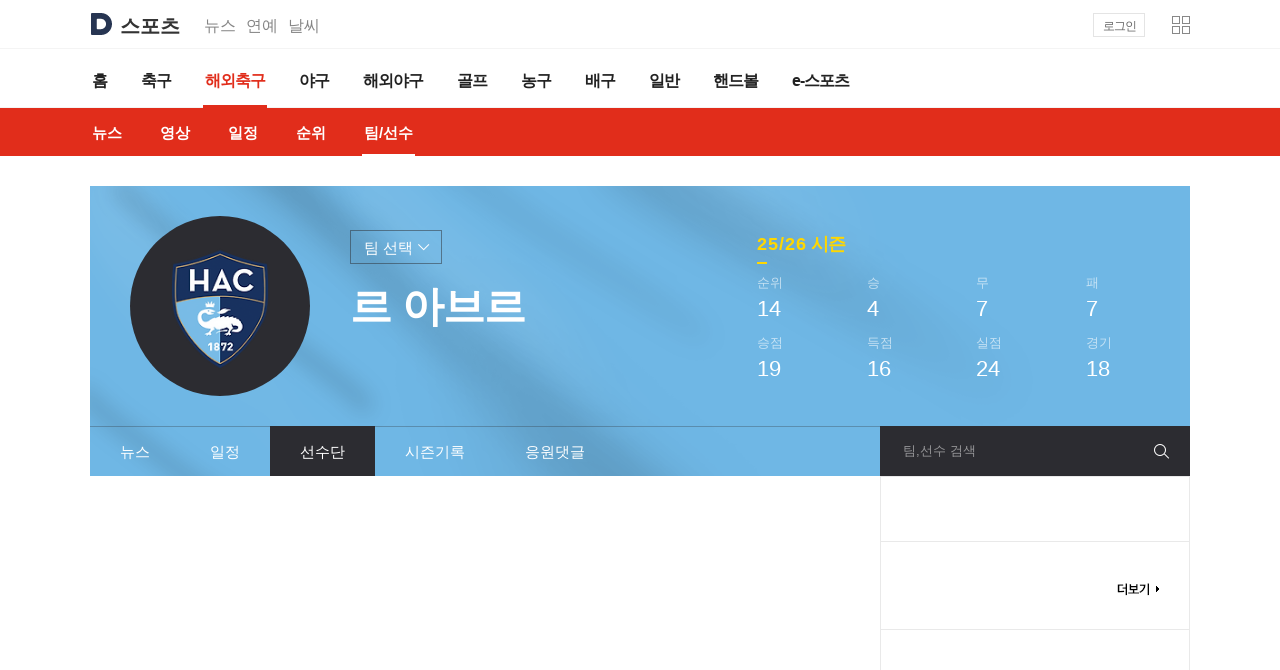

--- FILE ---
content_type: text/html;charset=UTF-8
request_url: https://sports.daum.net/team/ligue1/601391/squad
body_size: 29518
content:




<!doctype html>
<html lang="ko">
<head>
    <meta charset="utf-8">
<meta http-equiv="X-UA-Compatible" content="IE=Edge" />
<meta name="svcdomain" content="sports.media.daum.net" />

<meta property="og:type" content="website" />
<meta property="og:site_name" content="다음스포츠" />
<meta name="referrer" content="always" />
<meta property="og:image" content="https://t1.daumcdn.net/media/img-section/sports/meta/team/ligue1/601391.png" />
<meta property="og:title" content="다음스포츠 | 르 아브르"/>
	<meta property="og:description" content="스포츠는 다음"/>

<meta property="og:url" content="https://sports.daum.net/team/ligue1/601391/squad" />

<title>다음스포츠 | 르 아브르</title>
<link rel="shortcut icon" href="https://t1.daumcdn.net/top/favicon/20241223/daum64x64.png">

<script src="//t1.daumcdn.net/media/kraken/sports/709a19b/common.merged.js"></script>
<link rel="stylesheet" type="text/css" href="//t1.daumcdn.net/media/kraken/sports/709a19b/commonCSSBundle.merged.css" />

<script src="//t1.daumcdn.net/media/common/libs/jquery/jquery-3.6.0.min.js"></script>
<script type="text/javascript">
  window.ENV = { 
    DEVELOPMENT : ('' === '') ? false : '', 
    NO_IMG : 'http://t1.daumcdn.net/media/img-section/sports/meta/noimg_s.png',
    PHASE : 'PROD'
  };
  
</script></head>
<body>
<div id="daumIndex">
    <a href="#daumBody" rel="bookmark">본문 바로가기</a>
    <a href="#daumGnb" rel="bookmark">메뉴 바로가기</a>
</div>
<div id="daumWrap" class="sports_top sports_teamplayer sports_cwc2025">
<header class="doc-header">
    <div class="head_top">
        <h1 class="doc-title">
            <a href="https://daum.net" class="link_daum" aria-label="Daum">
                <svg focusable="false" aria-hidden="true" width="22" height="22" viewBox="0 0 22 22" fill="none" xmlns="http://www.w3.org/2000/svg">
                    <path d="M11 5.83C13.8556 5.83 16.1656 8.316 16.0556 11.1958C15.9522 13.9348 13.6158 16.17 10.8746 16.17H7.2578C7.0158 16.17 6.8178 15.972 6.8178 15.73V6.27C6.8178 6.028 7.0158 5.83 7.2578 5.83H10.9978M11 0H2.2C1.4718 0 0.880005 0.5918 0.880005 1.32V20.68C0.880005 21.4082 1.4718 22 2.2 22H11C17.0742 22 22 17.0742 22 11C22 4.9258 17.0742 0 11 0Z" fill="#273552"></path>
                </svg>
            </a>
            <a href="https://sports.daum.net" id="kakaoServiceLogo"><span class="ir_wa">스포츠</span></a>
        </h1>
        <strong class="screen_out">관련 서비스</strong>
        <ul class="doc-relate">
            <li><a href="https://news.daum.net" class="link_services">뉴스</a></li>
            <li><a href="https://entertain.daum.net" class="link_services">연예</a></li>
            <li><a href="https://weather.daum.net" class="link_services">날씨</a></li>
        </ul>
                <div class="user_service">
            <div id="wrapMinidaum"></div>
            <script type="text/javascript">
              var minidaum_options = {disableTracker:true, enableLogoutRetun: true, disableLogo: true};
            </script>
                <script src="//go.daum.net/minidaum_pc.daum" charset="utf-8" type="text/javascript" async></script>
        </div>
    </div><!-- .head_top-->
    <nav id="gnbContent" class="doc-gnb">
        <div class="inner_gnb">
            <h2 class="screen_out">스포츠 메인메뉴</h2>
            <ul class="gnb_comm">
                <li data-section="sportshome"><a href="/" class="link_gnb"><span class="txt_gnb">홈</span></a></li>
                <li data-section="soccer"><a href="/soccer" class="link_gnb"><span class="txt_gnb">축구</span></a></li>
                <li class="on" data-section="worldsoccer"><a href="/worldsoccer" class="link_gnb"><span class="txt_gnb">해외축구</span></a></li>
                <li data-section="baseball"><a href="/baseball" class="link_gnb"><span class="txt_gnb">야구</span></a></li>
                <li data-section="worldbaseball"><a href="/worldbaseball" class="link_gnb"><span class="txt_gnb">해외야구</span></a></li>
                <li data-section="golf"><a href="/golf" class="link_gnb"><span class="txt_gnb">골프</span></a></li>
                <li data-section="basketball"><a href="/basketball" class="link_gnb"><span class="txt_gnb">농구</span></a></li>
                <li data-section="volleyball"><a href="/volleyball" class="link_gnb"><span class="txt_gnb">배구</span></a></li>
                <li data-section="sportsgeneral"><a href="/general" class="link_gnb"><span class="txt_gnb">일반</span></a></li>
                <li data-section="handball"><a href="https://issue.daum.net/sports/koreahandball" class="link_gnb"><span class="txt_gnb">핸드볼</span></a></li>
                <li data-section="esports"><a href="/esports" class="link_gnb"><span class="txt_gnb">e-스포츠</span></a></li>
            </ul>
        </div>
    </nav>
    <div class="doc-subgnb">
        <div class="inner_gnb">
            <strong class="screen_out">홈 하위메뉴</strong><!-- 해당카테고리에 맞게 텍스트 변경 -->
            <ul class="subgnb_comm">
                <li data-page="news_"><a href="/worldsoccer/news/breaking" class="link_subgnb" data-tiara-layer="lnb tab news"><span class="txt_subgnb">뉴스</span></a></li>
                <li data-page="video_home"><a href="/worldsoccer/video" class="link_subgnb" data-tiara-layer="lnb tab video"><span class="txt_subgnb">영상</span></a></li>
                <li data-page="schedule"><a href="/schedule/worldsoccer" class="link_subgnb" data-tiara-layer="lnb tab schedule"><span class="txt_subgnb">일정</span></a></li>
                <li data-page="record_"><a href="/record/epl" class="link_subgnb" data-tiara-layer="lnb tab record"><span class="txt_subgnb">순위</span></a></li>
                <li class="on" data-page="team_home"><a href="/team/epl" class="link_subgnb" data-tiara-layer="lnb tab team"><span class="txt_subgnb">팀/선수</span></a></li>
            </ul>
        </div>
    </div>
</header>
<hr class="hide">
    <hr id="pageviewTracker" data-page="team" />
<style>#pageviewTracker{display:none}</style>
        <link rel="stylesheet" type="text/css" href="//t1.daumcdn.net/media/kraken/sports/709a19b/teamplayerCss.merged.css" />
        <style id="teamColor"></style>
    <div id="daumContent" class="cont_worldsoccer cont_teamplayer">
        <h2 id="daumBody" class="screen_out">해외축구 팀 본문</h2>
<div id="cFeature">
    <h2 id="daumBody" class="screen_out">축구 팀/선수</h2>
    <div class="feature_teamplayer">
        <div class="box_feature" id="teamViewTeamInfo">

<div class="basic_feature">
    <span class="wrap_thumb">
        <span class="info_thumb">
            <img src="https://img1.daumcdn.net/thumb/R150x150/?fname=http%3A%2F%2Ft1.daumcdn.net%2Fmedia%2Fimg-section%2Fsports13%2Flogo%2Fteam%2F14%2F1662_300300.png" class="thumb_logo" alt="르 아브르">
        </span>
    </span>
    <div class="cont_thumb">
        <h3 class="tit_thumb ">르 아브르</h3>
        <div class="info_detail">
        </div>
    </div>
</div>

<div class="condition_feature">
    <strong class="tit_condition emph_g"><span class="num_g">25/26</span> 시즌</strong>
    <div class="info_condition">
        <dl class="list_condition">
            <dt><span class="tit_g">순위</span></dt>
            <dd>14</dd>
        </dl>
        <dl class="list_condition">
            <dt><span class="tit_g">승</span></dt>
            <dd>4</dd>
        </dl>
        <dl class="list_condition">
            <dt><span class="tit_g">무</span></dt>
            <dd>7</dd>
        </dl>
        <dl class="list_condition">
            <dt><span class="tit_g">패</span></dt>
            <dd>7</dd>
        </dl>
        <dl class="list_condition">
            <dt><span class="tit_g">승점</span></dt>
            <dd>19</dd>
        </dl>
        <dl class="list_condition">
            <dt><span class="tit_g">득점</span></dt>
            <dd>16</dd>
        </dl>
        <dl class="list_condition">
            <dt><span class="tit_g">실점</span></dt>
            <dd>24</dd>
        </dl>
        <dl class="list_condition">
            <dt><span class="tit_g">경기</span></dt>
            <dd>18</dd>
        </dl>
    </div>
</div>
<div class="choice_feature" id="teamViewTeamList">
    <button type="button" class="btn_choice" data-tiara-layer="top btn_team">
        <span class="txt_g">팀 선택</span><span class="ico_teamplayer ico_arr"></span>
        <span class="line_choice"></span>
    </button>
    <div class="layer_choiceteam">
        <strong class="screen_out">팀 선택 레이어</strong>
    <ul class="list_choiceteam">
        <li>
            <a href="/team/ligue1/1575" class="link_cont" data-tiara-layer="top team_list">
            <span class="wrap_thumb">
                <img src="https://img1.daumcdn.net/thumb/R28x28/?fname=http%3A%2F%2Ft1.daumcdn.net%2Fmedia%2Fimg-section%2Fsports13%2Flogo%2Fteam%2F14%2F1646_300300.png" class="thumb_g" alt="AJ 오세르">
                <span class="line_thumb"></span>
            </span>
                <em class="tit_thumb">AJ 오세르</em>
            </a>
        </li>
        <li>
            <a href="/team/ligue1/1155" class="link_cont" data-tiara-layer="top team_list">
            <span class="wrap_thumb">
                <img src="https://img1.daumcdn.net/thumb/R28x28/?fname=http%3A%2F%2Ft1.daumcdn.net%2Fmedia%2Fimg-section%2Fsports13%2Flogo%2Fteam%2F14%2F1653_300300.png" class="thumb_g" alt="AS 모나코 FC">
                <span class="line_thumb"></span>
            </span>
                <em class="tit_thumb">AS 모나코</em>
            </a>
        </li>
        <li>
            <a href="/team/ligue1/1578" class="link_cont" data-tiara-layer="top team_list">
            <span class="wrap_thumb">
                <img src="https://img1.daumcdn.net/thumb/R28x28/?fname=http%3A%2F%2Ft1.daumcdn.net%2Fmedia%2Fimg-section%2Fsports13%2Flogo%2Fteam%2F14%2F1647_300300.png" class="thumb_g" alt="FC 낭트">
                <span class="line_thumb"></span>
            </span>
                <em class="tit_thumb">낭트</em>
            </a>
        </li>
        <li>
            <a href="/team/ligue1/1602" class="link_cont" data-tiara-layer="top team_list">
            <span class="wrap_thumb">
                <img src="https://img1.daumcdn.net/thumb/R28x28/?fname=http%3A%2F%2Ft1.daumcdn.net%2Fmedia%2Fimg-section%2Fsports13%2Flogo%2Fteam%2F14%2F1656_300300.png" class="thumb_g" alt="FC 로리앙">
                <span class="line_thumb"></span>
            </span>
                <em class="tit_thumb">로리앙</em>
            </a>
        </li>
        <li>
            <a href="/team/ligue1/1587" class="link_cont" data-tiara-layer="top team_list">
            <span class="wrap_thumb">
                <img src="https://img1.daumcdn.net/thumb/R28x28/?fname=http%3A%2F%2Ft1.daumcdn.net%2Fmedia%2Fimg-section%2Fsports13%2Flogo%2Fteam%2F14%2F1651_300300.png" class="thumb_g" alt="FC 메스">
                <span class="line_thumb"></span>
            </span>
                <em class="tit_thumb">메스</em>
            </a>
        </li>
        <li>
            <a href="/team/ligue1/1598" class="link_cont" data-tiara-layer="top team_list">
            <span class="wrap_thumb">
                <img src="https://img1.daumcdn.net/thumb/R28x28/?fname=http%3A%2F%2Ft1.daumcdn.net%2Fmedia%2Fimg-section%2Fsports13%2Flogo%2Fteam%2F14%2F1661_300300.png" class="thumb_g" alt="OGC 니스">
                <span class="line_thumb"></span>
            </span>
                <em class="tit_thumb">OGC 니스</em>
            </a>
        </li>
        <li>
            <a href="/team/ligue1/1591" class="link_cont" data-tiara-layer="top team_list">
            <span class="wrap_thumb">
                <img src="https://img1.daumcdn.net/thumb/R28x28/?fname=http%3A%2F%2Ft1.daumcdn.net%2Fmedia%2Fimg-section%2Fsports13%2Flogo%2Fteam%2F14%2F1648_300300.png" class="thumb_g" alt="RC 랑스">
                <span class="line_thumb"></span>
            </span>
                <em class="tit_thumb">RC 랑스</em>
            </a>
        </li>
        <li>
            <a href="/team/ligue1/1581" class="link_cont" data-tiara-layer="top team_list">
            <span class="wrap_thumb">
                <img src="https://img1.daumcdn.net/thumb/R28x28/?fname=http%3A%2F%2Ft1.daumcdn.net%2Fmedia%2Fimg-section%2Fsports13%2Flogo%2Fteam%2F14%2F1659_300300.png" class="thumb_g" alt="RC 스트라스부르">
                <span class="line_thumb"></span>
            </span>
                <em class="tit_thumb">RC 스트라스부르</em>
            </a>
        </li>
        <li>
            <a href="/team/ligue1/601391" class="link_cont" data-tiara-layer="top team_list">
            <span class="wrap_thumb">
                <img src="https://img1.daumcdn.net/thumb/R28x28/?fname=http%3A%2F%2Ft1.daumcdn.net%2Fmedia%2Fimg-section%2Fsports13%2Flogo%2Fteam%2F14%2F1662_300300.png" class="thumb_g" alt="르 아브르">
                <span class="line_thumb"></span>
            </span>
                <em class="tit_thumb">르 아브르</em>
            </a>
        </li>
        <li>
            <a href="/team/ligue1/1251" class="link_cont" data-tiara-layer="top team_list">
            <span class="wrap_thumb">
                <img src="https://img1.daumcdn.net/thumb/R28x28/?fname=http%3A%2F%2Ft1.daumcdn.net%2Fmedia%2Fimg-section%2Fsports13%2Flogo%2Fteam%2F14%2F1643_300300.png" class="thumb_g" alt="릴 OSC">
                <span class="line_thumb"></span>
            </span>
                <em class="tit_thumb">릴 OSC</em>
            </a>
        </li>
        <li>
            <a href="/team/ligue1/1594" class="link_cont" data-tiara-layer="top team_list">
            <span class="wrap_thumb">
                <img src="https://img1.daumcdn.net/thumb/R28x28/?fname=http%3A%2F%2Ft1.daumcdn.net%2Fmedia%2Fimg-section%2Fsports13%2Flogo%2Fteam%2F14%2F1658_300300.png" class="thumb_g" alt="스타드 렌 FC">
                <span class="line_thumb"></span>
            </span>
                <em class="tit_thumb">스타드 렌</em>
            </a>
        </li>
        <li>
            <a href="/team/ligue1/1792" class="link_cont" data-tiara-layer="top team_list">
            <span class="wrap_thumb">
                <img src="https://img1.daumcdn.net/thumb/R28x28/?fname=http%3A%2F%2Ft1.daumcdn.net%2Fmedia%2Fimg-section%2Fsports13%2Flogo%2Fteam%2F14%2F1715_300300.png" class="thumb_g" alt="스타드 브레스트">
                <span class="line_thumb"></span>
            </span>
                <em class="tit_thumb">스타드 브레스트</em>
            </a>
        </li>
        <li>
            <a href="/team/ligue1/434992" class="link_cont" data-tiara-layer="top team_list">
            <span class="wrap_thumb">
                <img src="https://img1.daumcdn.net/thumb/R28x28/?fname=http%3A%2F%2Ft1.daumcdn.net%2Fmedia%2Fimg-section%2Fsports13%2Flogo%2Fteam%2F14%2F1684_300300.png" class="thumb_g" alt="앙제 SCO">
                <span class="line_thumb"></span>
            </span>
                <em class="tit_thumb">앙제 SCO</em>
            </a>
        </li>
        <li>
            <a href="/team/ligue1/1218" class="link_cont" data-tiara-layer="top team_list">
            <span class="wrap_thumb">
                <img src="https://img1.daumcdn.net/thumb/R28x28/?fname=http%3A%2F%2Ft1.daumcdn.net%2Fmedia%2Fimg-section%2Fsports13%2Flogo%2Fteam%2F14%2F1641_300300.png" class="thumb_g" alt="올림피크 드 마르세유">
                <span class="line_thumb"></span>
            </span>
                <em class="tit_thumb">올림피크 드 마르세유</em>
            </a>
        </li>
        <li>
            <a href="/team/ligue1/1260" class="link_cont" data-tiara-layer="top team_list">
            <span class="wrap_thumb">
                <img src="https://img1.daumcdn.net/thumb/R28x28/?fname=http%3A%2F%2Ft1.daumcdn.net%2Fmedia%2Fimg-section%2Fsports13%2Flogo%2Fteam%2F14%2F1649_300300.png" class="thumb_g" alt="올림피크 리옹">
                <span class="line_thumb"></span>
            </span>
                <em class="tit_thumb">올림피크 리옹</em>
            </a>
        </li>
        <li>
            <a href="/team/ligue1/1267" class="link_cont" data-tiara-layer="top team_list">
            <span class="wrap_thumb">
                <img src="https://img1.daumcdn.net/thumb/R28x28/?fname=http%3A%2F%2Ft1.daumcdn.net%2Fmedia%2Fimg-section%2Fsports13%2Flogo%2Fteam%2F14%2F1681_300300.png" class="thumb_g" alt="툴루즈 FC">
                <span class="line_thumb"></span>
            </span>
                <em class="tit_thumb">툴루즈</em>
            </a>
        </li>
        <li>
            <a href="/team/ligue1/601632" class="link_cont" data-tiara-layer="top team_list">
            <span class="wrap_thumb">
                <img src="https://img1.daumcdn.net/thumb/R28x28/?fname=http%3A%2F%2Ft1.daumcdn.net%2Fmedia%2Fimg-section%2Fsports13%2Flogo%2Fteam%2F14%2F6070_300300.png" class="thumb_g" alt="파리 FC">
                <span class="line_thumb"></span>
            </span>
                <em class="tit_thumb">파리</em>
            </a>
        </li>
        <li>
            <a href="/team/ligue1/1191" class="link_cont" data-tiara-layer="top team_list">
            <span class="wrap_thumb">
                <img src="https://img1.daumcdn.net/thumb/R28x28/?fname=http%3A%2F%2Ft1.daumcdn.net%2Fmedia%2Fimg-section%2Fsports13%2Flogo%2Fteam%2F14%2F1644_300300.png" class="thumb_g" alt="파리 생제르맹">
                <span class="line_thumb"></span>
            </span>
                <em class="tit_thumb">파리 생제르맹</em>
            </a>
        </li>
</ul>
    </div>
</div>
        </div>
        <div class="srch_teamplayer" id="teamplayerSearch"></div>
        <div class="box_tab">
            <strong class="screen_out">팀 상세 메뉴</strong>
            <ul class="tab_teamplayer">
                <li ><a href="/team/ligue1/601391/news" class="link_tab" data-tiara-layer="tab news" data-menu="news">뉴스</a></li>
                <li ><a href="/team/ligue1/601391/schedule" class="link_tab" data-tiara-layer="tab schedule" data-menu="schedule">일정</a></li>
                <li class="on"><a href="/team/ligue1/601391/squad" class="link_tab" data-tiara-layer="tab player" data-menu="squad">선수단</a></li>
                <li ><a href="/team/ligue1/601391/record" class="link_tab" data-tiara-layer="tab record" data-menu="record">시즌기록</a></li>
                <li ><a href="/team/ligue1/601391/highlight" class="link_tab" data-tiara-layer="tab video" data-menu="highlight">영상</a></li>
                <li ><a href="/team/ligue1/601391/cheer" class="link_tab" data-tiara-layer="tab cheer" data-menu="cheer">응원댓글</a></li>
            </ul>
            <span class="line_tab"></span>
        </div>
    </div>
</div>
<div id="cMain">
    <div id="mArticle" data-menu="squad" data-category="worldsoccer" data-event-code="SOCCER" data-league-code="ligue1" data-team-id="601391" data-cp-team-id="1662" data-team-cluster-id="5841845">
<div class="menuComponent section_teamplayer" id="viewNews" data-menu="news" data-cluster-id="5841845" style="display: none;">
    <input type="hidden" class="stylerType" name="type" value="styler_alias" />
    <input type="hidden" class="stylerArgs" name="query_id" value="19" />
    <input type="hidden" class="stylerArgs" name="param_id" value="5841845" />
    <input type="hidden" class="stylerArgs" name="param_limit" value="8" />
    <input type="hidden" class="stylerElement" name="list" value=".newsContents" />
    <input type="hidden" class="stylerElement" name="more" value="#newsListMore" />
    <div class="newsContents"></div>
    <a href="#none" class="link_moreview" id="newsListMore" data-tiara-layer="news more">
        <span class="cont_allview"><span class="txt_moreview">더보기</span><span class="ico_keyword"></span></span>
    </a>
</div>
        <div class="menuComponent section_teamplayer" id="teamViewSchedule" data-menu="schedule" style="display: none;">
            <h4 class="screen_out">일정</h4>
            <div class="calendar_teamplayer"></div>
        </div>
        <div class="menuComponent section_teamplayer" id="viewSquad" data-menu="squad" style="display: none;">
            <h4 class="screen_out">선수단</h4>
            <div id="teamViewSquadWrap"></div>
        </div>
        <div class="menuComponent section_teamplayer" id="teamViewSeasonRecord" data-menu="record" style="display: none;">
            <div id="seasonRecord"></div>
            <div id="topPlayer"></div>
            <div id="playerRecord"></div>
        </div>
<div class="menuComponent section_teamplayer" id="viewHighlight" data-menu="highlight" data-cluster-id="5841845" style="display: none;">
    <input type="hidden" class="stylerType" name="type" value="styler_alias" />
    <input type="hidden" class="stylerArgs" name="query_id" value="166" />
    <input type="hidden" class="stylerArgs" name="param_teamId" value="601391" />
    <input type="hidden" class="stylerArgs" name="param_limit" value="8" />
    <input type="hidden" class="stylerElement" name="list" value="#highlightList" />
    <input type="hidden" class="stylerElement" name="more" value="#highlightListMore" />
    <h4 class="screen_out">영상</h4>
    <div id="highlightList"></div>
    <a href="#none" class="link_moreview" id="highlightListMore" data-tiara-layer="video more"><span class="cont_allview"><span class="txt_moreview">더보기</span><span class="ico_keyword"></span></span></a>
</div>
        <div class="menuComponent section_teamplayer" id="cheer" data-menu="cheer" style="display: none;">
            <h4 class="screen_out">응원댓글</h4>
            <div class="cmt_sports" id="viewCheer"></div>
        </div>
    </div>
    <div id="mAside">
        <div class="wing_sports wing_schedule" id="teamWingSchedule"></div>
        <div class="wing_sports wing_cheer" id="teamWingComment">
            <ul class="list_cmtaside"></ul>
            <div class="util_aside">
                <a href="#none" class="img_top link_more" data-tiara-layer="right cheer more">더보기</a>
            </div>
        </div>
<div class="wing_sports wing_ad" id="banner250wing">
    <h3 class="screen_out">광고</h3>
    <div class="banner"><ins class="kakao_ad_area" style="display: inline-block;" data-ad-type="D" data-ad-unit="08E38" data-ad-width="250" data-ad-height="250" data-ad-param-channel="media" data-ad-param-cp="pc_media_sports"></ins></div>
</div>
    </div>
</div>
<script type="text/javascript">
    window.team = JSON.parse("{\"teamId\":601391,\"cpTeamId\":\"1662\",\"nameMain\":\"르 아브르\",\"nameKo\":\"르 아브르\",\"shortNameKo\":\"르 아브르\",\"nationCode\":\"FRA\",\"etcInfo\":{\"manager\":{\"id\":27036,\"name\":\"디디에 디가르\",\"countryCode\":\"FRA\",\"dateOfBirth\":\"1986-07-12\",\"gender\":\"Male\",\"nationality\":\"France\"},\"jerseys\":[{\"type\":\"away\",\"base\":\"ffb494\",\"horizontalStripes\":false,\"number\":\"3d3e4d\",\"shirtType\":\"short_sleeves\",\"sleeve\":\"feb28e\",\"split\":false,\"squares\":false,\"stripes\":false},{\"type\":\"goalkeeper\",\"base\":\"0d0d0d\",\"horizontalStripes\":false,\"number\":\"ffffff\",\"shirtType\":\"short_sleeves\",\"sleeve\":\"0a0a0a\",\"split\":false,\"squares\":false,\"stripes\":false},{\"type\":\"home\",\"base\":\"a4def9\",\"horizontalStripes\":false,\"number\":\"ffffff\",\"shirtType\":\"short_sleeves\",\"sleeve\":\"ffffff\",\"split\":true,\"splitColor\":\"192d5d\",\"squares\":false,\"stripes\":false},{\"type\":\"third\",\"base\":\"121212\",\"horizontalStripes\":false,\"number\":\"b2aa0a\",\"shirtType\":\"short_sleeves\",\"sleeve\":\"f2eded\",\"split\":false,\"squares\":false,\"stripes\":false}]},\"field\":null,\"event\":{\"eventId\":1,\"eventCode\":\"SOCCER\",\"nameKo\":\"축구\",\"name\":\"축구\"},\"league\":{\"leagueId\":11,\"leagueCode\":\"LIGUE1\",\"nameMain\":\"리그1\",\"name\":\"리그1\"},\"season\":{\"seasonId\":577,\"seasonKey\":\"20252026\",\"nameMain\":\"20252026 리그1\",\"startDate\":\"20250815\",\"endDate\":\"20260525\",\"isTeamRankDisplay\":true,\"isPersonRankDisplay\":true,\"currentGameTypeId\":2,\"currentGameDetailTypeId\":3,\"name\":\"20252026 리그1\"},\"gameType\":null,\"gameDetailType\":null,\"subLeague1depth\":null,\"subLeague2depth\":null,\"stat\":{\"gp\":18,\"gf\":16,\"ast\":11,\"opts\":null,\"sht\":177,\"sog\":67,\"fo\":0,\"yel\":33,\"red\":1,\"ck\":83,\"pk\":null,\"pkg\":null,\"off\":null,\"gfPerSht\":0.1,\"gfPerGame\":0.9,\"psSucPct\":null,\"tkPerGame\":null,\"gk\":null,\"sv\":null,\"cs\":0,\"ga\":24,\"gaPerGame\":1.3,\"chancesCreated\":96,\"passesSuccessful\":5234,\"crossesSuccessful\":87,\"longPassesSuccessful\":195,\"tacklesSuccessful\":104,\"clearances\":547},\"rank\":{\"rank\":14,\"game\":18,\"win\":4,\"draw\":7,\"loss\":7,\"gf\":16,\"ga\":24,\"gd\":-8,\"pts\":19},\"relatedContents\":null,\"name\":\"르 아브르\",\"shortName\":\"르 아브르\",\"imageUrl\":\"http://t1.daumcdn.net/media/img-section/sports13/logo/team/14/1662_300300.png\"}");
</script>
    </div>
    <hr class="hide">
    <div id="daumFoot" role="contentinfo">
<div class="inner_foot">
    <div class="info_service">
        <h2 class="screen_out">주요 메뉴 바로가기</h2>
        <ul class="list_service">
            <li><a href="https://sports.daum.net/" class="link_service link_sports" data-tiara-layer="footer sportshome">스포츠홈</a></li>
            <li><a href="https://sports.daum.net/soccer/" class="link_service link_soccer" data-tiara-layer="footer soccer">축구</a></li>
            <li><a href="https://sports.daum.net/worldsoccer/" class="link_service link_worldsoccer" data-tiara-layer="footer worldsoccer">해외축구</a></li>
            <li><a href="https://sports.daum.net/baseball/" class="link_service link_baseball" data-tiara-layer="footer baseball">야구</a></li>
            <li><a href="https://sports.daum.net/worldbaseball/" class="link_service link_worldbaseball" data-tiara-layer="footer worldbaseball">해외야구</a></li>
            <li><a href="https://sports.daum.net/golf/" class="link_service link_golf" data-tiara-layer="footer golf">골프</a></li>
            <li><a href="https://sports.daum.net/basketball/" class="link_service link_basketball" data-tiara-layer="footer basketball">농구</a></li>
            <li><a href="https://sports.daum.net/volleyball/" class="link_service link_volleyball" data-tiara-layer="footer volleyball">배구</a></li>
            <li><a href="https://sports.daum.net/general/" class="link_service link_general" data-tiara-layer="footer general">일반</a></li>
            <li><a href="https://sports.daum.net/esports/" class="link_service link_esports" data-tiara-layer="footer esports">e-스포츠</a></li>
        </ul>
        <h2 class="screen_out">스포츠 이용정보</h2>
        <div class="foot_link">
            <a href="https://news.daum.net/edit" class="link_info"
            data-tiara-action-name="footer_다음뉴스 서비스안내" data-tiara-layer="footer" data-tiara-copy="다음뉴스 서비스안내" data-tiara-click-url="https://news.daum.net/edit" target="_blank">다음뉴스 서비스안내</a><span class="txt_dot">·</span>
            <a href="https://news.daum.net/newscenter24" class="link_info"
            data-tiara-action-name="footer_24시간 뉴스센터" data-tiara-layer="footer" data-tiara-copy="24시간 뉴스센터" data-tiara-click-url="https://news.daum.net/newscenter24" target="_blank">24시간 뉴스센터</a><span class="txt_dot">·</span>
            <a href="https://v.daum.net/channel/185/contents" class="link_info" data-tiara-action-name="footer_공지사항" data-tiara-layer="footer" data-tiara-copy="공지사항" data-tiara-click-url="https://v.daum.net/channel/185/contents" target="_blank"
            >공지사항</a><span class="txt_dot">·</span>
            <a href="https://policy.daum.net/policy/info" class="link_info"
            data-tiara-action-name="footer_이용약관" data-tiara-layer="footer" data-tiara-copy="이용약관" data-tiara-click-url="https://policy.daum.net/policy/info" target="_blank"
            
            >서비스 약관/정책</a>
        </div>
        <div class="foot_link">
            <span class="link_info">기사배열책임자 : 임광욱</span><span class="txt_dot">·</span><span class="link_info">청소년보호책임자 : 이호원</span>
        </div>
    </div>
    <div class="info_copyright">
        <p class="desc_copyright">기사에 대한 저작권 및 법적 책임은 자료제공사 또는<br>글쓴이에 있으며, axz의 입장과 다를 수 있습니다.</p>
        <small class="txt_copyright">ⓒ <a href="https://career.axzcorp.com/" target="_blank"
        class="link_kakao"
        data-tiara-action-name="footer_ⓒ AXZ Corp." data-tiara-layer="footer" data-tiara-copy="ⓒ AXZ Corp." data-tiara-click-url="https://career.axzcorp.com/">AXZ Corp.</a></small>
    </div>

			<script async type="text/javascript" src="//t1.daumcdn.net/kas/static/ba.min.js"></script>
    <script src="//t1.daumcdn.net/media/kraken/sports/709a19b/FooterBundle.merged.js"></script>
</div>

        <script src="//t1.daumcdn.net/media/kraken/sports/709a19b/TeamBundle.merged.js"></script>
    </div>
</div>

</body>
</html>


--- FILE ---
content_type: text/css
request_url: https://t1.daumcdn.net/media/kraken/sports/709a19b/commonCSSBundle.merged.css
body_size: 72769
content:
@charset "utf-8";@font-face{font-family:Roboto;font-style:normal;font-weight:400;src:local("Roboto-Regular"),url(//t1.daumcdn.net/media/common/font/Roboto-Regular.woff2) format("woff2"),url(//t1.daumcdn.net/media/common/font/Roboto-Regular.ttf) format("truetype")}@font-face{font-family:Roboto;font-style:normal;font-weight:700;src:local("Roboto-Bold"),url(//t1.daumcdn.net/media/common/font/Roboto-Bold.woff2) format("woff2"),url(//t1.daumcdn.net/media/common/font/Roboto-Bold.ttf) format("truetype")}@font-face{font-family:SF Pro Display;font-style:normal;font-weight:300;src:local("SF-Pro-Display-Light"),url(//t1.daumcdn.net/media/common/font/SF-Pro-Display-Light.otf) format("opentype")}@font-face{font-family:SF Pro Display;font-style:normal;font-weight:400;src:local("SF-Pro-Display-Regular"),url(//t1.daumcdn.net/media/common/font/SF-Pro-Display-Regular.otf) format("opentype")}@font-face{font-family:SF Pro Display;font-style:normal;font-weight:500;src:local("SF-Pro-Display-Medium"),url(//t1.daumcdn.net/media/common/font/SF-Pro-Display-Medium.otf) format("opentype")}@font-face{font-family:SF Pro Display;font-style:normal;font-weight:600;src:local("SF-Pro-Display-Semibold"),url(//t1.daumcdn.net/media/common/font/SF-Pro-Display-Semibold.otf) format("opentype")}@font-face{font-family:SF Pro Display;font-style:normal;font-weight:700;src:local("SF-Pro-Display-Bold"),url(//t1.daumcdn.net/media/common/font/SF-Pro-Display-Bold.otf) format("opentype")}blockquote,body,button,code,dd,div,dl,dt,fieldset,form,h1,h2,h3,h4,h5,h6,input,legend,li,ol,p,pre,select,td,textarea,th,ul{margin:0;padding:0}fieldset,img{border:0 none}dl,li,menu,ol,ul{list-style:none}blockquote,q{quotes:none}blockquote:after,blockquote:before,q:after,q:before{content:"";content:none}button,input,select,textarea{vertical-align:middle}button{border:0 none;border-radius:0;background-color:transparent;cursor:pointer}body{background:#fff}body,button,input,select,td,textarea,th{font-size:12px;line-height:1.5;font-family:\\B3CB\C6C0,dotum,Apple SD Gothic Neo,sans-serif;color:#333}a{color:#333;text-decoration:none}a:active,a:hover{text-decoration:underline}address,caption,cite,code,dfn,em,var{font-style:normal;font-weight:400}.ir_pm{font-size:0;line-height:0;text-indent:-9999px}.ir_pm,.ir_wa{display:block;overflow:hidden}.ir_wa{position:relative;width:100%;height:100%;z-index:-1}.ir_caption{font-size:1px}.ir_caption,.screen_out{overflow:hidden;width:1px;line-height:0;text-indent:-9999px}.screen_out{display:block;position:absolute;left:-9999px;height:1px;font-size:0}.screen_hide{font-size:0;line-height:0;visibility:hidden}.f_l{float:left}.f_r{float:right}.cl_b{clear:both;width:0;height:0;font-size:0;line-height:0}.show{display:block}.hide{display:none}.tbl{border-collapse:collapse;border-spacing:0}#daumIndex{position:absolute;left:-1000px;height:1px;margin:0;overflow:hidden;padding:0;width:0}#daumWrap{position:relative;min-width:1132px;overflow:hidden}#daumContent{width:1100px;margin:0 auto}.doc-header{padding-bottom:30px;background-color:#fff;font-family:Apple SD Gothic Neo,"\B9D1\C740   \ACE0\B515",Malgun Gothic,\\B3CB\C6C0,dotum,sans-serif}.doc-header .head_top{position:relative;width:1100px;height:48px;padding-top:13px;margin:0 auto;box-sizing:border-box}.doc-header .user_service{position:absolute;right:0;top:0}.doc-header .doc-title{float:left;position:relative;z-index:1;margin-right:24px}.doc-header .doc-title .link_daum{float:left;margin-right:8px;text-decoration:none}.doc-header .doc-title .link_daum svg{display:block}.doc-header #kakaoServiceLogo{float:left;margin-top:1px;font-weight:700;font-size:20px;line-height:24px;text-decoration:none}.doc-header .doc-relate{float:left;margin-top:1px}.os_windows .doc-header .doc-relate{margin-top:-2px}.doc-header .doc-relate li{float:left;margin-left:10px}.doc-header .doc-relate li:first-child{margin-left:0}.doc-header .doc-relate .link_services{display:block;font-weight:500;font-size:16px;line-height:24px;color:rgba(0,0,0,.48);text-decoration:none}.doc-gnb{position:relative;z-index:1;height:58px;border-top:1px solid #f4f4f4;border-bottom:1px solid #f4f4f4;background-color:#fff}.doc-gnb .inner_gnb{width:1100px;margin:0 auto}.doc-gnb .inner_gnb:after{display:block;visibility:hidden;height:0;font-size:0;clear:both;content:""}.doc-gnb .gnb_comm,.gnb_comm li{float:left}.gnb_comm li:first-child .link_gnb{padding-left:0}.gnb_comm .link_gnb{display:block;padding:0 15px;font-weight:700;font-size:16px;line-height:64px;letter-spacing:-1px;text-align:center;text-decoration:none;color:#222}.os_windows .gnb_comm .link_gnb{line-height:59px}.gnb_comm .txt_gnb{display:block;position:relative;height:58px;padding:0 2px}.gnb_comm .txt_gnb:after{position:absolute;left:0;bottom:-1px;width:0;height:3px;background-color:#e12d1b;transition:width .2s ease-in-out;content:""}.gnb_comm .link_gnb:focus,.gnb_comm .link_gnb:hover{color:#e12d1b}.gnb_comm .link_gnb:focus .txt_gnb:after,.gnb_comm .link_gnb:hover .txt_gnb:after{width:100%}.gnb_comm .on .link_gnb{color:#e12d1b}.gnb_comm .on .link_gnb .txt_gnb:after{width:100%}.doc-subgnb{height:48px;background-color:#e12d1b}.doc-subgnb .inner_gnb{width:1100px;margin:0 auto}.doc-subgnb .inner_gnb:after{display:block;visibility:hidden;height:0;font-size:0;clear:both;content:""}.doc-subgnb .subgnb_comm,.subgnb_comm li{float:left}.subgnb_comm .link_subgnb{display:block;padding:0 17px;font-weight:600;font-size:15px;line-height:50px;color:#fff;text-decoration:none}.subgnb_comm li:first-child .link_subgnb{padding-left:0}.subgnb_comm .txt_subgnb{display:block;position:relative;height:48px;padding:0 2px}.subgnb_comm .txt_subgnb:after{position:absolute;left:0;bottom:-1px;width:0;height:3px;background-color:#fff;transition:width .2s ease-in-out;content:""}.subgnb_comm .link_subgnb:focus .txt_subgnb:after,.subgnb_comm .link_subgnb:hover .txt_subgnb:after{width:100%}.subgnb_comm .txt_subgnb .ico_new{position:absolute;z-index:1;top:-7px;left:50%;width:32px;height:19px;margin-left:-16px;background-position:-220px -80px}.subgnb_comm .on .link_subgnb .txt_subgnb:after{width:100%}.subgnb_comm .img_event{position:absolute;z-index:1;top:-8px;left:-14px;width:55px;height:24px}.doc-header .link_search{float:right;width:34px;height:26px;padding-top:8px;margin-top:8px;text-decoration:none}.doc-header .link_search .ico_search{float:right;width:20px;height:18px;margin:0 auto;background-position:-140px -160px}.doc-header .search_wrap{display:none;float:right;position:relative;z-index:2;margin-top:8px}.search_wrap .box_search{position:relative;width:177px;padding:5px 39px 5px 0}.search_wrap .box_search .lab_search{position:absolute;left:0;top:5px;font-size:13px;line-height:24px;color:#919191}.search_wrap .box_search .tf_keyword{display:block;width:100%;height:24px;border:0 none;font-size:13px;line-height:24px;outline:0 none;background-color:transparent;color:#202020}.search_wrap .box_search .btn_search{position:absolute;right:0;top:0;width:34px;height:34px}.search_wrap .box_search .ico_search{float:right;width:20px;height:18px;margin:0 auto;background-position:-140px -180px}.search_wrap.search_on .lab_search,.search_wrap .suggest_wrap{display:none}.search_wrap.sgt_on .suggest_wrap{display:block}.suggest_wrap{position:absolute;top:35px;left:0}.suggest_wrap .baseBox{width:214px;border:1px solid #dcdcdc;background-color:#fff;box-shadow:1px 1px 5px rgba(0,0,0,.05),0 -1px 5px 0 rgba(0,0,0,.05)}.suggest_wrap .list ul{padding:5px 0 7px}.suggest_wrap .list ul a{display:block;height:26px;padding:0 11px;font-size:13px;line-height:26px;text-overflow:ellipsis;text-decoration:none;color:#333}.suggest_wrap .list ul .on,.suggest_wrap .list ul li:hover{background-color:#f6f6f6}.suggest_wrap .list ul strong{font-weight:400;color:#007aff}#wrapMinidaum{float:right;position:relative;margin:5px 0 0 22px}#wrapMinidaum #minidaum{position:relative;width:auto}#wrapMinidaum #minidaumService .dsvc_util:first-child{display:none}#wrapMinidaum #minidaumUserLayer .ico_arrow{right:52px}#daumFoot{font-family:AppleSDGothicNeo-Regular,Malgun Gothic,"\B9D1\C740   \ACE0\B515",dotum,\\B3CB\C6C0,sans-serif;background-color:#262626}#daumFoot .inner_foot{overflow:hidden;width:1100px;margin:0 auto;padding:35px 0 51px;background-color:#262626;color:#656565}#daumFoot .info_service{float:left;letter-spacing:-1px}#daumFoot .list_service{overflow:hidden;padding-bottom:23px}#daumFoot .list_service li{float:left;padding-right:27px}#daumFoot .list_service .link_service{font-size:14px;color:#c5c5c5}#daumFoot .foot_link{line-height:20px}#daumFoot .foot_link .link_info{color:#656565}#daumFoot .foot_link .txt_dot{margin:0 4px}#daumFoot .info_copyright{float:right;padding-top:16px;font-size:13px}#daumFoot .desc_copyright{padding-bottom:7px;line-height:18px}#daumFoot .txt_copyright{font-size:13px}#daumFoot .txt_copyright .link_kakao{color:#656565}#SponsorBarWrap{bottom:0;right:50%;z-index:1010;width:978px;height:60px;margin-right:-550px;clear:both}#SponsorBarWrap,#SponsorBarWrap div{position:absolute}#SponsorBarWrap .bar{width:978px;height:60px;overflow:hidden}#SponsorBarWrap .bar a,#SponsorBarWrap .bar img{display:block}#SponsorBarWrap .obje{z-index:300;width:260px;height:110px;bottom:0;right:70px;display:none}#SponsorBarWrap .tooltip{z-index:300;width:70px;height:60px;bottom:1px;right:0;display:none}#SponsorBarWrap .minisite{z-index:300;width:178px;height:390px;bottom:-329px;left:0;display:none}#cMain{overflow:hidden;width:100%;background:url(//t1.daumcdn.net/media/img-section/sports13/aside/bg_aside.gif) repeat-y 100% 0}#cMain #mAside{overflow:hidden;float:right;width:300px;padding-top:32px}#cEtc{margin-top:-1px;border-top:1px solid #eaeaea;clear:both}#cEtc,.direct_list{overflow:hidden;width:100%}.direct_list .list_direct{overflow:hidden;width:992px;margin:0 auto}.direct_list .list_direct li{float:left;width:70px;padding:23px 0 24px;margin:0 34px 0 20px}.direct_list .list_direct .link_direct{display:block;width:70px;height:92px;font-size:0;line-height:0;background:url(//t1.daumcdn.net/media/img-section/sports13/newtop/img_direct_160107.gif) 0 0 no-repeat;text-indent:-9999px}.direct_list .list_direct .link_soccer{background-position:0 0}.direct_list .list_direct .link_worldsoccer{background-position:-70px 0}.direct_list .list_direct .link_baseball{background-position:-140px 0}.direct_list .list_direct .link_worldbaseball{background-position:-210px 0}.direct_list .list_direct .link_golf{background-position:-280px 0}.direct_list .list_direct .link_basketvolley{background-position:-350px 0}.direct_list .list_direct .link_general{background-position:-420px 0}.direct_list .list_direct .link_esports{background-position:-490px 0}.direct_list .list_direct .on .link_soccer{background-position:0 -100px}.direct_list .list_direct .on .link_worldsoccer{background-position:-70px -100px}.direct_list .list_direct .on .link_baseball{background-position:-140px -100px}.direct_list .list_direct .on .link_worldbaseball{background-position:-210px -100px}.direct_list .list_direct .on .link_golf{background-position:-280px -100px}.direct_list .list_direct .on .link_basketvolley{background-position:-350px -100px}.direct_list .list_direct .on .link_general{background-position:-420px -100px}.direct_list .list_direct .on .link_esports{background-position:-490px -100px}#cMain #mArticle{float:left;width:644px;padding-bottom:60px}.cont_schedule #cMain #mArticle{padding-bottom:0}.sports_type2 #cMain{background:0}.sports_type2 #cMain #mArticle{width:100%}.sports_type3 #cMain{margin-top:20px}.sports_type3 #cMain #mAside{border-top:1px solid #b6b9bc}.img_g{display:block;vertical-align:top}.ico_comm{background:url(//t1.daumcdn.net/media/img-section/sports13/common/ico_comm_160607.gif) no-repeat}.ico_comm2{display:block;overflow:hidden;font-size:0;line-height:0;background:url(//t1.daumcdn.net/media/img-section/sports13/common/ico_comm2_140319.png) no-repeat;text-indent:-9999px}.ico_comm3{background:url(//t1.daumcdn.net/media/img-section/sports13/common/ico_comm3_160318.gif) no-repeat}.ico_comm5{background:url(//t1.daumcdn.net/media/img-section/sports13/common/ico_comm5_231201.png) no-repeat;background-size:300px 200px}.ico_comm5,.num_comm{display:block;overflow:hidden;font-size:0;line-height:0;text-indent:-9999px}.num_comm{background:url(//t1.daumcdn.net/media/img-section/sports13/common/num_comm.gif) no-repeat}.num_comm2{background:url(//t1.daumcdn.net/media/img-section/sports13/common/num_comm2.png) no-repeat}.btn_comm,.num_comm2{display:block;overflow:hidden;font-size:0;line-height:0;text-indent:-9999px}.btn_comm{background:url(//t1.daumcdn.net/media/img-section/sports13/common/btn_comm_150514.gif) no-repeat}.btn_comm2{background:url(//t1.daumcdn.net/media/img-section/sports13/common/btn_comm2.png) no-repeat}.btn_comm2,.tit_comm{display:block;overflow:hidden;font-size:0;line-height:0;text-indent:-9999px}.tit_comm{background:url(//t1.daumcdn.net/media/img-section/sports13/common/tit_comm_150304.gif) no-repeat}.tit_comm2{background:url(//t1.daumcdn.net/media/img-section/sports13/common/tit_comm2_160613.gif) no-repeat}.tit_comm2,.tit_comm3{display:block;overflow:hidden;font-size:0;line-height:0;text-indent:-9999px}.tit_comm3{background:url(//t1.daumcdn.net/media/img-section/sports13/common/tit_comm3_131218.gif) no-repeat}.tit_comm4{background:url(//t1.daumcdn.net/media/img-section/sports13/common/tit_comm4_140318.gif) no-repeat}.tit_comm4,.tit_comm5{display:block;overflow:hidden;font-size:0;line-height:0;text-indent:-9999px}.tit_comm5{background:url(//t1.daumcdn.net/media/img-section/sports13/common/tit_comm5.png) no-repeat;background-size:100px 200px}.txt_comm{background:url(//t1.daumcdn.net/media/img-section/sports13/common/txt_comm_140603.gif) no-repeat}.txt_comm,.txt_comm2{display:block;overflow:hidden;font-size:0;line-height:0;text-indent:-9999px}.txt_comm2{background:url(//t1.daumcdn.net/media/img-section/sports13/common/txt_comm2.png) no-repeat}.txt_comm3{background:url(//t1.daumcdn.net/media/img-section/sports13/common/txt_comm3_131218.gif) no-repeat}.txt_comm3,.txt_comm4{display:block;overflow:hidden;font-size:0;line-height:0;text-indent:-9999px}.txt_comm4{background:url(//t1.daumcdn.net/media/img-section/sports13/common/txt_comm4_131120.gif) no-repeat}.tab_comm{display:block;overflow:hidden;font-size:0;line-height:0;background:url(//t1.daumcdn.net/media/img-section/sports13/common/tab_comm.gif) no-repeat;text-indent:-9999px}.wrap_popular .num_rank1{background-position:0 0}.wrap_popular .num_rank2{background-position:0 -25px}.wrap_popular .num_rank3{background-position:0 -50px}.wrap_popular .num_rank4{background-position:0 -75px}.wrap_popular .num_rank5{background-position:0 -100px}.wrap_popular .num_rank6{background-position:0 -125px}.wrap_popular .num_rank7{background-position:0 -150px}.wrap_popular .num_rank8{background-position:0 -175px}.wrap_popular .num_rank9{background-position:0 -200px}.wrap_popular .num_rank10{background-position:0 -225px}.wrap_popular .num_rank11{background-position:0 -250px}.wrap_popular .num_rank12{background-position:0 -275px}.wrap_popular .num_rank13{background-position:0 -300px}.wrap_popular .num_rank14{background-position:0 -325px}.wrap_popular .num_rank15{background-position:0 -350px}.wrap_popular .num_rank16{background-position:0 -375px}.wrap_popular .num_rank17{background-position:0 -400px}.wrap_popular .num_rank18{background-position:0 -425px}.wrap_popular .num_rank19{background-position:0 -450px}.wrap_popular .num_rank20{background-position:0 -475px}.link_thumb{display:block;position:relative}.frame_g{display:block;position:absolute;top:0;left:0;border:1px solid #000;opacity:.1;filter:alpha(opacity=10)}.link_more{position:absolute;top:2px;right:0;width:37px;height:15px;background-position:0 -20px}.link_ad{display:block;margin-top:-1px}.list_comm li{overflow:hidden;width:100%}.list_comm .wrap_cont{overflow:hidden;height:100%;padding:4px 11px 4px 0}.list_comm .wrap_cont .tit_news{display:block;padding-bottom:5px;font-weight:700;font-size:16px;line-height:19px;letter-spacing:-1px}.list_comm .wrap_cont .tit_news .link_title{color:#000}.list_comm .wrap_cont .link_desc{font-size:13px;line-height:17px;letter-spacing:-1px;color:#555}.list_comm .wrap_cont .txt_info{padding-left:8px;font-size:11px;color:#919191}.list_comm .wrap_cont .txt_source{letter-spacing:-1px}.list_comm .wrap_cont .txt_time{font-family:tahoma}.list_comm .wrap_cont .txt_bar{font-size:10px;color:#e0dedf}.list_comm .link_thumb{float:left;margin-right:17px}.list_comm .link_thumb .frame_g{width:88px;height:66px}.list_type1 li{padding:16px 0 11px;border-top:1px solid #f1f1f1}.list_type1 .on{background-color:#fafafb}.list_type1 .fst{border-top:0 none}.list_type1 .wrap_time{float:left;width:71px;padding-left:15px;font-size:11px;line-height:15px;letter-spacing:-1px;color:#555}.list_type1 .wrap_time .ico_time{display:block;width:52px;height:15px;padding-left:18px;background-position:0 -25px}.list_type2{border-bottom:1px solid #a5a5ae}.list_type2 li{padding:14px 0 16px;border-top:1px solid #efefef}.list_type2 .num_rank{float:left;width:17px;margin-right:10px;font-size:15px;font-family:arial;line-height:16px;color:#aaa;letter-spacing:-1px;text-align:center}.list_type2 .rank_top .num_rank{color:#e12d1c}.list_type2 .info_news{float:left;width:548px;margin-top:2px}.list_type2 .info_news2{width:610px}.list_type2 .fst{border-top:0 none}.list_type2 .txt_count{float:right;margin:21px 6px 0 0;font-size:11px;color:#919191}.list_type2 .txt_count .num_count{margin-left:3px;font-weight:700;font-family:tahoma;color:#333}.list_type2 .rank_top .num_count{color:#4d73ee}.paging_comm{height:27px;margin-top:20px;text-align:center;vertical-align:top}.paging_comm .link_page{display:inline-block;height:15px;margin:0 1px;padding:2px 7px 3px 6px;border:1px solid #dfdfdf;font-weight:700;font-size:11px;line-height:15px;font-family:verdana,sans-serif;color:#777;background-color:#f6f6f6;vertical-align:top}.paging_comm .link_page:hover,.paging_comm em.link_page{border:1px solid #4365d0;color:#fff;background-color:#4d73ee;text-decoration:none}.paging_comm .ico_comm{display:inline-block;overflow:hidden;height:16px;border:1px solid #dfdfdf;font-size:11px;line-height:17px;color:#777;background-color:#f6f6f6;letter-spacing:-1px}.paging_comm .btn_prev{margin-left:2px;padding:2px 8px 2px 14px;background-position:5px -144px}.paging_comm .btn_next{margin-right:1px;padding:2px 14px 2px 8px;background-position:-65px -119px}.paging_top{overflow:hidden;position:relative;width:100%;margin-top:13px;text-align:center;letter-spacing:2px}.paging_top .inner_paging{display:inline-block}.paging_top .inner_paging .btn_comm{display:inline;float:left;width:21px;height:21px;margin-top:1px}.paging_top .inner_paging .btn_prev{margin-right:13px;background-position:-110px 0}.paging_top .inner_paging .btn_next{margin-left:13px;background-position:-140px 0}.paging_top .inner_paging .num_page{float:left;font-size:11px;line-height:21px;font-family:Tahoma;color:#666}.paging_top .inner_paging em.num_page{color:#222}.paging_top .inner_paging .txt_bar{display:inline;float:left;margin-left:1px;font-size:11px;line-height:21px;font-family:Tahoma;color:#919191}.paging_sports{width:100%;height:auto;padding-top:16px;text-align:center;font-size:0}.paging_sports .inner_paging{display:table;display:inline-block;margin:0 auto}.paging_sports .num_page{display:inline;float:left;padding:6px 3px;min-width:25px;height:19px;font-size:13px;line-height:15px;text-decoration:none}.paging_sports em.num_page{position:relative;min-width:23px;height:17px;border:1px solid #e12d1c;border-radius:31px;color:#e12d1c}.paging_sports .btn_page{float:left;height:9px;margin:3px;padding:7px}.paging_sports .img_top{display:block;overflow:hidden;width:5px;height:9px;font-size:0;line-height:0;background:url(//t1.daumcdn.net/media/img-section/sports13/newtop/img_top_180117.png) -130px -110px no-repeat;text-indent:-9999px}.paging_sports .btn_next .img_top{background-position:-140px -110px}.os_mac .paging_sports .num_page{padding:8px 3px 4px}.wrap_fold{width:100%}.wrap_fold .fold_add{display:block;height:31px;border:1px solid #dee2eb;border-bottom-color:#b7bece;line-height:31px;background-color:#f6f7f9;text-align:center;color:#666}.wrap_fold .fold_add .ico_comm{padding-right:18px;background-position:100% -573px}.box_cs{position:relative;width:978px;height:36px;margin-top:30px;background:url(//t1.daumcdn.net/media/img-section/sports13/common/bg_cs.gif) no-repeat;clear:both}.box_cs .btn_cs{position:absolute;top:8px;left:373px;width:51px;height:20px}.box_cs .btn_top{position:absolute;top:10px;right:9px;width:48px;height:16px}.calendar_comm{position:relative;z-index:300;width:100%;height:26px;padding:23px 0 14px;text-align:center}.calendar_comm .list_cate{position:absolute;top:24px;left:0;width:136px}.calendar_comm .list_cate li{float:left;width:44px;height:23px;margin-right:-1px;border:1px solid #c7c7c7;font-weight:700;line-height:24px;background-color:#f1f1f1;text-align:center}.calendar_comm .list_cate .link_cont{display:block;color:#919191}.calendar_comm .list_cate .on{position:relative;border:1px solid #959fb2;background-color:#fff}.calendar_comm .list_cate .on .link_cont{color:#3d6bc6}.calendar_comm .day_info{display:inline-block;position:relative;padding:0 21px 0 26px}.calendar_comm .day_info .txt_period{display:block;margin-left:5px;font-size:11px;font-family:tahoma;text-align:center;color:#868790;clear:both}.calendar_comm .day_info .txt_day{float:left;margin-left:3px;font-weight:700;font-size:24px;line-height:26px;font-family:tahoma;color:#42486a}.calendar_comm .day_info .txt_comm{float:left;width:28px;height:20px;margin:3px 2px 0 10px}.calendar_comm .day_info .txt_mon{background-position:0 0}.calendar_comm .day_info .txt_tue{background-position:0 -25px}.calendar_comm .day_info .txt_wed{background-position:0 -50px}.calendar_comm .day_info .txt_thu{background-position:0 -75px}.calendar_comm .day_info .txt_fri{background-position:0 -100px}.calendar_comm .day_info .txt_sat{background-position:0 -125px}.calendar_comm .day_info .txt_sun{background-position:0 -150px}.calendar_comm .day_info .txt_year{width:11px;height:12px;margin:10px 4px 0 5px;background-position:0 -200px}.calendar_comm .day_info .txt_month{width:11px;height:12px;margin:10px 4px 0 5px;background-position:0 -225px}.calendar_comm .day_info .txt_week{width:11px;height:12px;margin:10px 4px 0 5px;background-position:0 -250px}.calendar_comm .day_info .txt_round{width:33px;height:13px;margin:10px 4px 0 5px;background-position:0 -850px}.calendar_comm .day_info .txt_day2{width:11px;height:13px;margin:10px 4px 0 5px;background-position:0 -875px}.calendar_comm .day_info .ico_comm{display:block;position:absolute;top:3px;width:14px;height:20px;font-size:0;line-height:0;background:url(//t1.daumcdn.net/media/img-section/sports13/common/ico_comm4.gif) no-repeat;text-indent:-9999px;clear:both}.calendar_comm .day_info .btn_prev{left:0;background-position:0 0}.calendar_comm .day_info .btn_next{right:0;background-position:100% -25px}.calendar_comm .day_info a.btn_prev:hover{left:0;background-position:0 -50px}.calendar_comm .day_info a.btn_next:hover{right:0;background-position:100% -75px}.calendar_comm .day_info span.btn_prev{background-position:0 -100px}.calendar_comm .day_info span.btn_next{background-position:100% -125px}.calendar_comm .wrap_btn{position:absolute;top:1px;right:-71px;width:56px;margin-top:2px}.calendar_comm .btn_comm{height:18px}.calendar_comm .btn_calendar{float:left;width:15px;background:url(//t1.daumcdn.net/media/img-section/sports13/common/ico_comm.gif) no-repeat 0 -200px;text-indent:-9999px}.calendar_comm .btn_today{float:right;width:33px;background-position:0 -60px}.calendar_comm .time_choice{float:left;position:relative;width:25px}.calendar_comm .time_choice .btn_comm{width:18px;height:18px;margin-top:5px;background-position:-420px -240px}.calendar_comm .time_choice .box_time{display:none;overflow-x:hidden;overflow-y:auto;position:absolute;top:23px;right:7px;width:94px;max-height:165px;padding:5px 0;border:1px solid #888;background-color:#fff;text-align:left}.calendar_comm .box_time .link_opt{display:block;height:18px;padding:3px 0 0 9px;font-weight:700;font-family:Tahoma}.calendar_comm .box_time .link_opt:hover{color:#3a6dff}.calendar_comm .time_choice .box_month{width:66px;height:254px;max-height:254px}.calendar_comm .time_choice .box_year{height:254px;max-height:254px}.calendar_comm .time_choice .box_week{width:51px}.calendar_comm .opt_open .box_time{display:block}.calendar_comm .opt_open .btn_comm{background-position:-400px -240px}.caldate_layer{display:none;overflow:hidden;position:absolute;z-index:9999;width:59px;height:166px;background:url(//t1.daumcdn.net/media/img-section/sports09/common/bg_db_cay.gif) no-repeat}.caldate_layer .box{overflow-y:scroll;width:57px;height:162px;margin-top:1px;scrollbar-3dlight-color:#dfdfdf;scrollbar-arrow-color:#929292;scrollbar-darkshadow-color:#dfdfdf;scrollbar-face-color:#fff;scrollbar-highlight-color:#fff;scrollbar-shadow-color:#fff;scrollbar-track-color:#fff}.caldate_layer .box div{color:#777;font-size:11px;font-family:tahoma;padding:3px 0 3px 8px;cursor:pointer}.caldate_layer .box div.on{font-weight:700;color:#fff;background-color:#8b91a2}#caldate_day,#caldate_month{width:41px;background:url(//t1.daumcdn.net/media/img-section/sports09/common/bg_db_cam.gif) no-repeat}#caldate_day .box,#caldate_month .box{width:40px}#caldate_day .box div,#caldate_month .box div{padding-left:5px}.layer_calendar{display:none;position:absolute;z-index:100;width:200px;height:162px;padding:36px 2px 0 0;background:url(//t1.daumcdn.net/media/img-section/enter2013/common/bg_calendar.png) no-repeat}.layer_calendar .selyear{left:49px;width:56px}.layer_calendar .selmonth,.layer_calendar .selyear{position:absolute;top:7px;font-size:18px;line-height:20px;font-family:tahoma;text-align:left;cursor:pointer}.layer_calendar .selmonth{left:113px;width:37px}.layer_calendar .btn_news{position:absolute;top:10px;width:15px;height:15px;font-size:0;line-height:0;background:url(//t1.daumcdn.net/media/img-section/enter2013/common/ico_entertain2.gif) no-repeat;text-indent:-9999px}.layer_calendar .btn_next{right:35px;background-position:5px -482px}.layer_calendar .btn_prev{left:32px;background-position:5px -462px}.layer_calendar .btn_next:hover{background-position:5px -442px}.layer_calendar .btn_prev:hover{background-position:5px -422px}.layer_calendar .close{display:block;position:absolute;top:0;right:2px;width:25px;height:20px;font-size:0;line-height:0;text-indent:-9999px}.layer_calendar table{margin:0 auto}.layer_calendar table td{width:22px;height:20px;padding:0 1px;font-size:11px;line-height:19px;font-family:tahoma;color:#555;text-align:center;cursor:pointer}.layer_calendar table .inner_day{display:block;width:100%;height:100%}.layer_calendar table .today .inner_day{background-color:#f1f1f3;text-decoration:underline}.layer_calendar table .week td{height:21px;font-family:dotum,sans-serif;color:#666}.layer_calendar table td.sun{color:#ff5058}.layer_calendar table td.UICalender_box_next,.layer_calendar table td.UICalender_box_prev{color:#ccc}.layer_calendar table td.UICalender_box_selday{font-weight:700;color:#fff;background:url(//t1.daumcdn.net/media/img-section/sports09/common/bg_db_caon.gif) 4px 2px no-repeat}.layer_calendar table td.game{font-weight:700}.box_menu{overflow:hidden;width:622px;height:40px;margin-top:40px;padding-left:20px;border:1px solid #e9e9e9}.box_menu .tit_netizen{float:left;width:85px;height:12px;margin:14px 19px 0 0;background-position:0 -525px}.box_menu .list_menu{float:left;margin-top:12px}.box_menu .list_menu li{float:left;margin-right:8px}.box_menu .list_menu .link_menu{color:#666}.box_menu .list_menu .on .link_menu{font-weight:700;color:#4d73ee}.box_menu .list_menu .txt_bar{display:inline-block;margin-left:10px;color:#e1e1e1}.list_tab3{overflow:hidden}.list_tab3 li{float:left;width:55px;height:23px;margin-right:-1px;border:1px solid #c7c7c7;font-weight:700;line-height:25px;background-color:#f1f1f1;text-align:center}.list_tab3 .link_cont{display:block;color:#919191}.list_tab3 .on{position:relative;border:1px solid #959fb2;background-color:#fff}.list_tab3 .on .link_cont{color:#3d6bc6}.tab_team{width:700px;height:75px;padding:0 28px 0 27px}.tab_team,.tab_team .list_tab{overflow:hidden;position:relative}.tab_team .list_tab li{float:left;border-top:1px solid #dcdcdc;border-bottom:1px solid #acacb2}.tab_team .list_tab .link_cont{display:block;overflow:hidden;width:87px;height:73px;font-size:0;line-height:0;background:url(//t1.daumcdn.net/media/img-section/sports13/common/tab_league1_170328.jpg) no-repeat;text-indent:-9999px}.tab_team .list_tab .on{border-top:1px solid #acacb2}.tab_team .list_tab .on .link_cont{width:86px;height:74px;margin-left:-1px;border-right:1px solid #acacb2;border-left:1px solid #acacb2}.tab_team .list_tab .link_mlb{background-position:-1px 0}.tab_team .on .link_mlb{background-position:-1px -73px}.tab_team .list_tab .link_kl{background-position:-88px 0}.tab_team .on .link_kl{background-position:-88px -73px}.tab_team .list_tab .link_epl{background-position:-175px 0}.tab_team .on .link_epl{background-position:-175px -73px}.tab_team .list_tab .link_bundes{background-position:-262px 0}.tab_team .on .link_bundes{background-position:-262px -73px}.tab_team .list_tab .link_uel{background-position:-349px 0}.tab_team .on .link_uel{background-position:-349px -73px}.tab_team .list_tab .link_pga{background-position:-436px 0}.tab_team .on .link_pga{background-position:-436px -73px}.tab_team .list_tab .link_kfa{background-position:-523px 0}.tab_team .on .link_kfa{background-position:-523px -73px}.tab_team .list_tab .link_kl2{background-position:-610px 0}.tab_team .on .link_kl2{background-position:-610px -73px}.tab_team .list_tab .link_ucl{background-position:-697px 0}.tab_team .on .link_ucl{background-position:-697px -73px}.tab_team .list_tab .link_klpga{background-position:-784px 0}.tab_team .on .link_klpga{background-position:-784px -73px}.tab_team .list_tab .link_roadfc{background-position:-871px 0}.tab_team .on .link_roadfc{background-position:-871px -73px}.tab_team .list_tab .link_soccer{background-position:-1px -150px}.tab_team .on .link_soccer{background-position:-1px -223px}.tab_team .list_tab .link_baseball{background-position:-88px -150px}.tab_team .on .link_baseball{background-position:-88px -223px}.tab_team .list_tab .link_golf{background-position:-175px -150px}.tab_team .on .link_golf{background-position:-175px -223px}.tab_team .list_tab .link_general{background-position:-262px -150px}.tab_team .on .link_general{background-position:-262px -223px}.tab_team .list_tab .link_basketvolley{background-position:-349px -150px}.tab_team .on .link_basketvolley{background-position:-349px -223px}.tab_team .list_tab .link_eredivi{background-position:-436px -150px}.tab_team .on .link_eredivi{background-position:-436px -223px}.tab_team .list_tab .link_kbo{background-position:-523px -150px}.tab_team .on .link_kbo{background-position:-523px -223px}.tab_team .list_tab .link_npb{background-position:-610px -150px}.tab_team .on .link_npb{background-position:-610px -223px}.tab_team .list_tab .link_lfp{background-position:-697px -150px}.tab_team .on .link_lfp{background-position:-697px -223px}.tab_team .list_tab .link_seriea{background-position:-784px -150px}.tab_team .on .link_seriea{background-position:-784px -223px}.tab_team .list_tab .link_ligue1{background-position:-871px -150px}.tab_team .on .link_ligue1{background-position:-871px -223px}.tab_team .list_tab .link_kbl{background-position:0 -300px}.tab_team .on .link_kbl{background-position:0 -373px}.tab_team .list_tab .link_nba{background-position:-87px -300px}.tab_team .on .link_nba{background-position:-87px -373px}.tab_team .list_tab .link_all{background-position:-175px -300px}.tab_team .on .link_all{background-position:-175px -373px}.tab_team .list_tab .link_worldsoccer{background-position:-262px -300px}.tab_team .on .link_worldsoccer{background-position:-262px -373px}.tab_team .list_tab .link_worldbaseball{background-position:-349px -300px}.tab_team .on .link_worldbaseball{background-position:-349px -373px}.tab_team .list_tab .link_afc{background-position:-436px -300px}.tab_team .on .link_afc{background-position:-436px -373px}.tab_team .list_tab .link_kovo{background-position:-871px -300px}.tab_team .on .link_kovo{background-position:-871px -373px}.tab_team .list_tab .link_kovofemale{background-position:-1px -450px}.tab_team .on .link_kovofemale{background-position:-1px -523px}.tab_team .list_tab .link_esports{background-position:-523px -300px}.tab_team .on .link_esports{background-position:-523px -373px}.tab_team .list_tab .link_live{background-position:-175px -300px}.tab_team .on .link_live{background-position:-175px -373px}.tab_team .list_tab .link_gtour{background-position:-610px -300px}.tab_team .on .link_gtour{background-position:-610px -373px}.tab_team .list_tab .link_kpga{background-position:-697px -300px}.tab_team .on .link_kpga{background-position:-697px -373px}.tab_team .list_tab .link_ac2015{background:url(//t1.daumcdn.net/media/img-section/sports13/common/tab2_ac2015.jpg) 0 0 no-repeat}.tab_team .list_tab .on .link_ac2015{background-position:0 -73px}.tab_team .list_tab .link_wwc2015{background-position:-88px -450px}.tab_team .on .link_wwc2015{background-position:-88px -523px}.tab_team .list_tab .link_ca2015{background-position:-175px -450px}.tab_team .on .link_ca2015{background-position:-175px -523px}.tab_team .btn_comm{position:absolute;top:0;z-index:30;height:74px;border-bottom:1px solid #acacb2}.tab_team .btn_prev{left:0;width:29px;background-position:-150px -520px}.tab_team .btn_next{right:0;width:30px;background-position:-180px -520px}.info_game .link_vod{background-position:-40px -40px}.info_game .link_rec{background-position:-40px -60px}.info_game .link_ing{background-position:-110px -40px}.info_game .link_text{background-position:-110px -60px}.info_game .link_caster{background-position:0 -80px}.info_game .link_highlight{background-position:-70px -80px}.info_game .link_before{background-position:-140px -80px}.info_game .link_preview{background-position:0 -100px}.info_game .link_result{background-position:-70px -100px}.info_game .link_end{background-position:-140px -100px}.info_game .link_cancel{background-position:0 -120px}.info_game .link_delay{background-position:-70px -120px}.info_game .link_suspend{background-position:-140px -120px}.info_game .link_live{background-position:-50px -210px}.info_game .link_rel{background-position:-200px -750px}.list_highlight{overflow:hidden;width:645px;margin-top:14px}.list_highlight li{float:left;width:129px}.list_highlight .link_thumb{overflow:hidden;width:128px;height:68px}.list_highlight .frame_g{width:126px;height:66px}.list_highlight .ico_vod{position:absolute;bottom:5px;left:7px;width:15px;height:16px;background-position:0 -525px}.list_highlight .cont_info{margin-top:9px;padding-right:10px;letter-spacing:-1px;line-height:15px}.list_highlight .box_time{background-color:#000;filter:alpha(opacity=60);opacity:.6}.list_highlight .box_time,.list_highlight .time_vod{position:absolute;right:0;bottom:0;width:38px;height:15px}.list_highlight .time_vod{font-weight:700;font-size:11px;line-height:15px;font-family:Tahoma;color:#e1e1e1;text-align:center}.list_highlight .txt_info{display:block;margin-top:4px;font-size:11px;color:#919191}.list_highlight .txt_info .num_count{padding:0 4px;font-family:Tahoma;letter-spacing:0}.list_highlight .txt_info .txt_bar{color:#d7d8db}.tab_menu{position:relative;width:100%}.tab_menu .list_tab{overflow:hidden;width:100%;background:url(//t1.daumcdn.net/media/img-section/sports13/common/bg_tab.gif) repeat-x 0 100%}.tab_menu .list_tab li{float:left;margin-right:-1px;border:1px solid #bdc1c5;font-weight:700}.tab_menu .list_tab .on{border:1px solid #b7b7bd;border-bottom:0 none}.tab_menu .list_tab .link_tab{display:inline-block;height:30px;padding:1px 28px 0;line-height:30px;background-color:#f3f3f5;color:#666;letter-spacing:-1px;text-decoration:none}.tab_menu .list_tab .on .link_tab{height:31px;background-color:#fff;color:#e12d1c}.top_headline{width:100%;padding:20px 0 30px;border-bottom:2px solid #58595b}.top_headline,.top_headline .wrap_headline{overflow:hidden;position:relative;height:323px}.top_headline .wrap_headline{float:left;width:386px;margin-right:1px}.top_headline .wrap_headline .inner_headline{position:absolute;top:0;height:323px}.top_headline .inner_headline .box_headline{float:left;position:relative;width:386px;height:323px}.top_headline .inner_headline .cont_news{position:absolute;bottom:0;left:0;width:308px;height:63px;padding:13px 60px 14px 18px;border-top:1px solid #222636;background-color:#2a2f45;filter:alpha(opacity=90);opacity:.9}.box_headline .tit_news{display:block}.box_headline .tit_news .link_news{font-size:18px;color:#fff;letter-spacing:-2px;cursor:pointer}.box_headline .tit_news .txt_cate{padding-right:10px;color:red;letter-spacing:0}.box_headline .desc_news{padding:5px 0 0 2px;line-height:16px}.box_headline .desc_news .link_news{font-size:11px;color:#b7b7b7;letter-spacing:-1px;cursor:pointer}.box_headline .list_rel .link_rel{font-size:12px;color:#c0c4d6;letter-spacing:-1px}.box_headline .info_page{position:absolute;top:17px;right:13px;width:35px}.box_headline .info_page .num_comm2{float:left;width:10px;height:14px;margin-top:1px}.box_headline .info_page em.num_page1{background-position:0 -500px}.box_headline .info_page em.num_page2{background-position:0 -525px}.box_headline .info_page em.num_page3{background-position:0 -550px}.box_headline .info_page em.num_page4{background-position:0 -575px}.box_headline .info_page em.num_page5{background-position:0 -600px}.box_headline .info_page em.num_page6{background-position:0 -625px}.box_headline .info_page em.num_page7{background-position:0 -650px}.box_headline .info_page em.num_page8{background-position:0 -675px}.box_headline .info_page em.num_page9{background-position:0 -700px}.box_headline .info_page em.num_page0{background-position:0 -725px}.box_headline .info_page span.num_page1{background-position:-25px -500px}.box_headline .info_page span.num_page2{background-position:-25px -525px}.box_headline .info_page span.num_page3{background-position:-25px -550px}.box_headline .info_page span.num_page4{background-position:-25px -575px}.box_headline .info_page span.num_page5{background-position:-25px -600px}.box_headline .info_page span.num_page6{background-position:-25px -625px}.box_headline .info_page span.num_page7{background-position:-25px -650px}.box_headline .info_page span.num_page8{background-position:-25px -675px}.box_headline .info_page span.num_page9{background-position:-25px -700px}.box_headline .info_page span.num_page0{background-position:-25px -725px}.box_headline .info_page .num_slash{width:11px;height:17px;margin-top:0;background-position:-25px -750px}.box_headline .frame_g{width:384px;height:321px}.box_headline .link_thumb .ico_comm2{overflow:hidden;position:absolute;top:0;left:0;width:50px;height:50px;font-size:0;line-height:0;text-indent:-9999px}.box_headline .link_thumb .ico_live{background-position:0 -250px}.box_headline .link_thumb .ico_only{background-position:0 -300px}.box_headline .link_thumb .ico_play{top:78px;left:167px;width:52px;height:61px;background-position:0 -350px}.top_headline .wrap_headline .btn_comm2{position:absolute;top:81px;width:42px;height:72px}.top_headline .wrap_headline .btn_prev{left:0;background-position:0 0}.top_headline .wrap_headline .btn_next{right:0;background-position:-50px 0}.top_headline .wrap_headline span.btn_prev{left:0;background-position:0 -80px}.top_headline .wrap_headline span.btn_next{right:0;background-position:-50px -80px}.top_headline .news_type1 .list_rel{margin-top:6px}.top_headline .news_type1 .link_rel{font-size:11px}.top_headline .news_type2 .list_rel{margin-top:4px}.top_headline .news_type2 .list_rel li{margin-top:1px}.top_headline .news_type2 .list_rel li,.top_headline .news_type3 .list_rel li{padding-left:13px;background:url(//t1.daumcdn.net/media/img-section/sports13/common/ico_rel.gif) no-repeat 1px 4px}.top_headline .news_type3 .cont_news{height:82px;padding-top:10px}.top_headline .news_type3 .list_rel{padding:4px 0 0 2px}.top_headline .news_type3 .list_rel li{margin-top:1px}.top_headline .list_rel .txt_cate{padding-right:6px;font-size:11px;color:#809ff7}.top_headline .news_type3 .info_page{top:14px}.top_headline .wrap_list{overflow:hidden;float:right;height:323px}.top_headline .list_headline,.top_headline .wrap_list{position:relative;width:257px}.top_headline .list_headline li{overflow:hidden;width:257px;height:108px}.list_headline .btn_choice{display:block;overflow:hidden;text-decoration:none;cursor:pointer}.list_headline .thumb_news{float:left;position:relative}.list_headline .cont_news{display:block;overflow:hidden;height:90px;padding:17px 16px 0 11px}.list_headline .cont_news .tit_news{display:block;line-height:18px;color:#000;letter-spacing:-1px}.list_headline .cont_news .desc_news{display:block;margin:6px 0 3px;font-size:11px;line-height:15px;color:#919191}.list_headline .cont_news .txt_source{font-size:11px;color:#c8c8c8}.list_headline .btn_choice:hover .cont_news{height:89px;padding:16px 15px 0 11px;border:1px solid #eaeaec;border-left:0 none;background-color:#f6f7f9;text-decoration:none}.list_headline .frame_g{position:absolute;top:0;left:0;width:105px;height:105px}.list_headline .frame_g .bg_box,.list_headline .frame_g .ico_arr{display:none}.list_headline .on .frame_g{width:253px;height:103px;border:2px solid #6e90ea;filter:alpha(opacity=100);opacity:1}.list_headline .on .frame_g .bg_box{display:block;width:100%;height:100%;background-color:#2a2f45;filter:alpha(opacity=50);opacity:.5}.list_headline .on .frame_g .ico_arr{display:block;position:absolute;top:42px;left:45px;width:9px;height:16px;background-position:0 0;filter:alpha(opacity=100);opacity:1}.list_headline .on .box_on{display:block}.list_headline .on .btn_choice:hover .cont_news{background-color:#fff}.wrap_highlight{overflow:hidden;position:relative;height:162px;margin-top:28px;padding-bottom:20px;border-bottom:1px solid #737373}.wrap_highlight .tit_highlight{width:149px;height:13px;margin-top:1px;background-position:0 -775px}.cont_soccer .wrap_highlight .tit_highlight{background-position:0 -625px}.cont_worldsoccer .wrap_highlight .tit_highlight{background-position:0 -650px}.cont_baseball .wrap_highlight .tit_highlight{background-position:0 -800px}.cont_worldbaseball .wrap_highlight .tit_highlight{background-position:0 -675px}.cont_golf .wrap_highlight .tit_highlight{background-position:0 -700px}.cont_basketvolley .wrap_highlight .tit_highlight{background-position:0 -725px}.cont_general .wrap_highlight .tit_highlight{background-position:0 -750px}.link_bnr{display:block;position:relative;top:-2px;z-index:10;margin-bottom:-5px}.top_etc{overflow:hidden;width:100%}.top_etc .wrap_main{float:left;width:344px}.top_etc .wrap_main .news_hot{margin-top:15px;padding-top:19px;border-top:1px solid #eee}.top_etc .wrap_main .fst.news_hot{margin-top:10px;border:0 none}.top_etc .wrap_main .tit_comm{height:14px}.top_etc .wrap_main .tit_news_soccer{width:73px;background-position:0 -125px}.top_etc .wrap_main .tit_news_worldsoccer{width:94px;background-position:0 -150px}.top_etc .wrap_main .tit_news_baseball{width:72px;background-position:0 -175px}.top_etc .wrap_main .tit_news_worldbaseball{width:94px;background-position:0 -200px}.top_etc .wrap_main .tit_news_golf{width:73px;background-position:0 -225px}.top_etc .wrap_main .tit_news_basketvolley{width:104px;background-position:0 -250px}.top_etc .wrap_main .tit_news_general{width:72px;height:15px;background-position:0 -275px}.top_etc .wrap_main .news_headline{overflow:hidden;margin-top:9px}.top_etc .news_headline .link_thumb{float:left;width:70px;height:70px;margin-right:9px}.top_etc .news_headline .frame_g{width:68px;height:68px}.top_etc .news_headline .cont_news{overflow:hidden;padding-top:5px}.top_etc .news_headline .tit_news{font-size:14px;letter-spacing:-2px}.top_etc .news_headline .desc_news{margin-top:4px;font-size:11px;line-height:15px}.top_etc .desc_news .link_news{color:#898989}.top_etc .wrap_main .list_rel{overflow:hidden;width:100%;margin-top:10px}.top_etc .list_rel li{margin-top:3px}.top_etc .list_rel .link_news{font-weight:700;font-size:14px;letter-spacing:-1px}.top_etc .wrap_main .link_ad{margin-top:38px}.top_etc .wrap_etc{float:right;width:257px}.top_etc .wrap_etc .link_ad{margin:30px 0 39px}.top_etc .today_photo{position:relative;width:258px;margin:29px 0 37px}.top_etc .today_photo .tit_photo{width:115px;height:14px;background-position:0 -25px}.cont_soccer .today_photo .tit_photo{background-position:0 0}.cont_worldsoccer .today_photo .tit_photo{background-position:0 -25px}.cont_baseball .today_photo .tit_photo{background-position:0 -50px}.cont_worldbaseball .today_photo .tit_photo{background-position:0 -75px}.cont_golf .today_photo .tit_photo{background-position:0 -100px}.cont_basketvolley .today_photo .tit_photo{background-position:0 -125px}.cont_general .today_photo .tit_photo{background-position:0 -150px}.top_etc .today_photo .list_photo{overflow:hidden;margin-top:-2px}.today_photo .list_photo li{float:left;width:129px;height:107px;margin-top:12px}.today_photo .list_photo .link_thumb{height:68px}.today_photo .list_photo .ico_photo{position:absolute;width:14px;height:12px;bottom:10px;left:10px;background-position:0 -25px}.today_photo .list_photo .frame_g{width:126px;height:66px}.today_photo .list_photo .cont_photo{margin-top:9px;padding-right:16px;line-height:15px;letter-spacing:-1px}.today_photo .list_photo .fst{width:100%;height:auto}.today_photo .list_photo .fst .link_thumb{height:136px}.today_photo .list_photo .fst .frame_g{width:255px;height:134px}.today_photo .list_photo .fst .cont_photo{font-weight:700}.today_photo .list_today li{height:164px}.today_photo .list_today .link_thumb{height:125px}.today_photo .list_today .frame_g{height:123px}.top_etc .today_special{position:relative;margin-top:39px}.top_etc .today_special .tit_special{width:78px;height:13px;background-position:0 -50px}.top_etc .today_special .thumb_special{display:block;position:relative;margin:10px 0 8px}.top_etc .today_special .frame_g{width:255px;height:134px}.top_etc .today_special .link_special{font-weight:700;color:#000;letter-spacing:-1px}.top_etc .today_special .txt_cate{padding-right:4px;font-weight:700;color:#809ff7}.top_etc .today_netizen{margin-top:37px}.top_etc .today_netizen .tit_netizen{width:77px;height:13px;background-position:0 -75px}.top_etc .today_netizen .box_netizen{margin-top:10px;padding:20px 19px 16px;border:1px solid #cecece}.top_etc .today_netizen .link_thumb{float:left;margin-right:9px}.top_etc .today_netizen .frame_g{width:68px;height:48px}.top_etc .today_special .box_tit{display:block;overflow:hidden;position:absolute;bottom:0;left:0;width:100%;height:33px;line-height:34px;background-color:#2a2f45;filter:alpha(opacity=90);opacity:.9}.top_etc .today_special .tit_today{margin-left:19px;color:#fff;letter-spacing:-1px}.today_netizen .cont_special{overflow:hidden}.today_netizen .cont_special .tit_special{display:block;margin-bottom:2px;line-height:17px}.today_netizen .cont_special .link_tit{letter-spacing:-1px;color:#222}.today_netizen .cont_special .txt_id{font-size:11px;color:#919191;letter-spacing:-1px}.today_netizen .list_rel{overflow:hidden;width:100%;margin-top:3px}.today_netizen .list_rel li{margin-top:4px;padding-left:10px;background:url(//t1.daumcdn.net/media/img-section/sports13/common/ico_dot.gif) no-repeat 0 9px}.today_netizen .list_rel .link_rel{color:#222}.today_netizen .list_rel .txt_cate{font-weight:700}.top_etc .sports_sns{margin-top:37px}.top_etc .sports_sns .top_sns{overflow:hidden;width:100%}.top_etc .sports_sns .tit_sns{float:left;width:110px;height:11px;margin-top:3px;background-position:0 -100px}.top_etc .wrap_main .news_collection{position:relative}.sports_sns .wrap_link{float:right;width:40px;padding-right:13px}.sports_sns .wrap_link .ico_comm{float:left;height:15px;font-size:0;line-height:0;text-indent:-9999px}.sports_sns .wrap_link .link_twit{width:18px;margin-right:7px;background-position:0 -275px}.sports_sns .wrap_link .link_facebook{width:15px;background-position:0 -300px}.sports_sns .list_tab{width:257px;height:36px;margin-top:10px;background-position:0 0}.sports_sns .list_tab li{float:left;margin-right:-1px;height:36px}.sports_sns .list_tab .link_tab{display:block;width:129px;height:36px;font-size:0;line-height:0;background:url(//t1.daumcdn.net/media/img-section/sports13/common/tab_comm_131106.gif);text-indent:-9999px}.sports_sns .list_tab .tab_facebook{background-position:0 0}.sports_sns .list_tab .tab_twit{background-position:-129px 0}.sports_sns .list_tab .on .tab_facebook{background-position:0 -36px}.sports_sns .list_tab .on .tab_twit{background-position:-129px -36px}.sports_sns .wrap_twit{padding:11px 20px;border:1px solid #cecece;border-top:0 none}.sports_sns .wrap_twit .list_mention{overflow:hidden}.sports_sns .wrap_twit .list_mention li{overflow:hidden;padding:10px 0 12px;border-top:1px solid #f2f2f2;clear:both}.sports_sns .wrap_twit .list_mention .fst{border-top:0 none}.sports_sns .wrap_twit .desc_mention{line-height:20px;color:#000}.sports_sns .wrap_twit .info_mention{display:block;margin-top:7px;font-size:11px;color:#919191;letter-spacing:-1px}.sports_sns .wrap_twit .ico_twit{float:left;width:13px;height:12px;margin:1px 4px 0 0;background-position:0 -325px}.sports_sns .wrap_twit .txt_bar{color:#d9d9d9}.sports_sns .wrap_facebook{margin-top:10px;border:1px solid #cecece}.top_etc .card_news{position:relative;margin-top:30px}.top_etc .card_news .tit_card{display:block;margin-bottom:7px;color:#000;letter-spacing:-1px}.top_etc .card_news .txt_bar{padding:0 4px;font-weight:400;font-size:11px;color:#c5c8ca}.top_etc .card_news .txt_card{font-weight:400}.top_etc .card_news .link_more{top:1px}.top_etc .card_img .link_thumb{width:257px;height:171px}.top_etc .card_img .box_tit{position:absolute;bottom:0;width:257px;height:33px;background-color:#2a2f45;opacity:.9;filter:alpha(opacity=90)}.top_etc .card_img .tit_news{position:absolute;bottom:0;height:33px;padding:0 20px;font-weight:700;line-height:33px;letter-spacing:-1px;color:#fff}.top_etc .card_img .frame_g{width:255px;height:169px}.top_etc .card_thumb .link_thumb{overflow:hidden;width:257px;height:96px}.top_etc .card_thumb .frame_g{width:255px;height:95px;border-bottom:0 none;opacity:.2;filter:alpha(opacity=20)}.top_etc .card_thumb .box_card{overflow:hidden;padding:8px 20px 14px;border:1px solid #ccc;border-top:0 none}.top_etc .card_thumb .tit_news{display:block;height:24px;border-bottom:1px solid #eee}.top_etc .card_thumb .link_news{color:#222}.top_etc .card_thumb .list_news{margin-top:7px}.top_etc .card_thumb li{margin-top:4px;padding-left:12px;background:url(//t1.daumcdn.net/media/img-section/sports13/common/ico_rel2.gif) no-repeat 0 5px}.top_etc .card_list .list_box{border:1px solid #cecece;padding:6px 20px}.top_etc .card_list li{overflow:hidden;width:100%;height:64px;padding-top:14px;border-top:1px solid #eee}.top_etc .card_list .link_thumb{float:left;margin-right:9px}.top_etc .card_list .frame_g{width:68px;height:48px}.top_etc .card_list .cont_info{overflow:hidden;margin-top:7px;line-height:17px;letter-spacing:-1px}.top_etc .card_list .link_news{font-weight:700;color:#222}.top_etc .card_list .txt_source{display:block;margin-top:3px;font-size:11px;color:#919191}.top_etc .card_list .fst{border-top:0 none}.top_etc .card_time .list_time{border:1px solid #bebebe;padding:18px 20px 5px 17px;background:url(//t1.daumcdn.net/media/img-section/sports13/common/bg_timeline.gif) repeat-y 21px 0}.top_etc .card_time li{height:107px;padding-left:23px;background:url(//t1.daumcdn.net/media/img-section/sports13/common/bg_timeline2.gif) repeat-y 0 -1px}.top_etc .card_time .tit_time{font-weight:700;color:#3a6dff;letter-spacing:-1px}.top_etc .card_time .link_news{color:#222}.top_etc .card_time .link_thumb{overflow:hidden;margin-top:6px;width:195px;height:67px}.top_etc .card_time .frame_g{width:193px;height:65px}.top_etc .card_special .link_thumb_top{display:block;overflow:hidden;position:relative;width:257px;height:136px}.card_special .link_thumb_top .frame_g{width:255px;height:134px;opacity:.2;filter:alpha(opacity=20)}.card_special .list_box{padding:7px 20px 10px;border:1px solid #ccc;border-top:0 none}.card_special .list_box li{overflow:hidden;width:100%;height:62px;padding-top:12px;border-top:1px solid #eee}.card_special .list_box .link_thumb{float:left;margin-right:9px}.card_special .list_box .frame_g{width:68px;height:48px}.card_special .list_box .cont_info{overflow:hidden;margin-top:7px;line-height:17px;letter-spacing:-1px}.card_special .list_box .link_news{font-weight:700;color:#222}.card_special .list_box .txt_source{display:block;margin-top:3px;font-size:11px;color:#919191}.card_special .list_box .fst{border-top:0 none}.top_etc .card_game .box_game{padding:0 20px;border:1px solid #cecece}.top_etc .card_game .wrap_game{overflow:hidden;position:relative;width:100%;padding:11px 0;border-bottom:1px solid #eee;text-align:center}.top_etc .card_game .cont_team{width:70px}.card_game .cont_team .link_team{display:block;width:46px;height:46px;margin:0 auto}.card_game .cont_team .txt_team{display:block;margin-top:3px;font-weight:700;font-size:11px;letter-spacing:-1px}.card_game .team_home{float:left}.card_game .team_home .ico_vs{overflow:hidden;position:absolute;top:15px;left:96px;width:22px;height:14px;font-size:0;line-height:0;background-position:0 -450px;text-indent:-9999px}.card_game .team_away{float:right}.card_game .info_game{width:62px;margin:0 auto;padding-top:18px}.card_game .info_game .time_game{display:block;font-size:11px;font-family:Tahoma;color:#666}.card_game .info_game .btn_comm{width:62px;height:18px;margin-top:7px}.card_game .box_game .lst{border-bottom:0 none}.card_game .list_news{padding:5px 0 13px}.card_game .list_news li{margin-top:4px;padding-left:12px;background:url(//t1.daumcdn.net/media/img-section/sports13/common/ico_rel2.gif) no-repeat 0 5px}.card_game .list_news .link_news{color:#222}.card_game .info_game .num_score{display:inline-block;height:19px;margin-top:-3px;line-height:1}.card_game .info_game .num_schedule{font-weight:700;font-size:18px;font-family:Tahoma;color:#333}.card_game .info_game .ico_colon{display:inline-block;overflow:hidden;width:3px;height:9px;margin:4px 8px 0;font-size:0;line-height:0;background-position:0 -950px;text-indent:-9999px;vertical-align:top}.top_etc .news_column{position:relative;margin-top:30px}.top_etc .news_column .tit_comm{width:98px;height:13px;background-position:0 -525px}.top_etc .news_column .box_column{overflow:hidden;width:213px;margin-top:9px;padding:2px 21px 11px;border:1px solid #ccc}.news_column .list_column li{height:70px;margin-top:16px;padding:4px 0 0;border-bottom:1px solid #eee}.news_column .list_column .link_thumb{float:left;margin-right:6px}.news_column .list_column .info_column{overflow:hidden}.news_column .list_column .txt_cate{display:block}.news_column .list_column .link_column{color:#666}.news_column .list_column .tit_column{display:block;margin-top:3px;line-height:16px}.top_etc .news_focus{position:relative;margin-top:35px}.top_etc .news_focus .tit_fight{width:72px;height:14px;background-position:0 -750px}.top_etc .news_focus .tit_esports{width:86px;height:14px;background-position:0 -775px}.top_etc .news_focus .list_focus{margin-top:13px;border-top:1px solid #ccc}.news_focus .list_focus li{overflow:hidden;width:100%;height:86px;padding:16px 0 0;border-bottom:1px solid #eee}.news_focus .list_focus .link_thumb{float:left;margin-right:11px}.news_focus .list_focus .frame_g{width:68px;height:68px}.news_focus .list_focus .cont_focus{overflow:hidden;padding-top:6px}.news_focus .cont_focus .tit_news{display:block;font-size:14px;letter-spacing:-1px}.news_focus .cont_focus .link_news{color:#000}.news_focus .cont_focus .desc_news{margin-top:3px;line-height:17px}.news_focus .cont_focus .link_desc{font-size:13px;color:#555;letter-spacing:-1px}#mAside .wrap_schedule{margin:-32px 0 56px;border:1px solid #9d9ea3;border-top:0 none}#mAside .wrap_schedule .box_date{overflow:hidden;position:relative;height:43px;border-bottom:1px solid #b1b1b5;background-color:#f4f4f4}.wrap_schedule .num_schedule{font-weight:700;font-size:17px;font-family:Arial;color:#111}.wrap_schedule .box_date .cont_time{overflow:hidden;width:105px;margin:13px auto;padding-left:19px}.wrap_schedule .cont_time .num_schedule{float:left;line-height:1}.wrap_schedule .cont_time .txt_dot{width:3px;height:3px;margin:10px 2px 0 0;background-position:0 -250px}.wrap_schedule .cont_time .txt_comm{float:left;width:20px;height:15px;margin:1px 0 0 3px}.wrap_schedule .cont_time .txt_mon{background-position:0 -274px}.wrap_schedule .cont_time .txt_tue{background-position:0 -299px}.wrap_schedule .cont_time .txt_wed{background-position:0 -324px}.wrap_schedule .cont_time .txt_thu{background-position:0 -349px}.wrap_schedule .cont_time .txt_fri{background-position:0 -374px}.wrap_schedule .cont_time .txt_sat{background-position:0 -399px}.wrap_schedule .cont_time .txt_sun{background-position:0 -424px}.wrap_schedule .box_date .link_date{position:absolute;width:10px;height:12px;padding:3px 5px;top:13px}.wrap_schedule .box_date .btn_prev{left:74px}.wrap_schedule .box_date .btn_next{right:73px}.wrap_schedule .btn_prev .btn_comm{width:8px;height:12px;background-position:-170px 0}.wrap_schedule .btn_next .btn_comm{width:8px;height:12px;background-position:-180px 0}#mAside .wrap_schedule .box_game{height:298px}#mAside .wrap_schedule .box_game,.cont_baseball #mAside .wrap_schedule .box_game{overflow-x:hidden;overflow-y:auto;position:relative;width:100%;background-color:#fbfbfb;scrollbar-face-color:#fff;scrollbar-shadow-color:#fff;scrollbar-highlight-color:#fff;scrollbar-3dlight-color:#cacacc;scrollbar-darkshadow-color:#cacacc;scrollbar-track-color:#f4f3f3;scrollbar-arrow-color:#9297a0}.cont_baseball #mAside .wrap_schedule .box_game{height:329px}.wrap_schedule .list_game{border-right:1px solid #dcdfe1}.wrap_schedule .list_game li{border-top:1px solid #dcdfe1}.cont_baseball .wrap_schedule .list_game li,.wrap_schedule .list_game li{overflow:hidden;position:relative;width:100%;height:74px;background-color:#fff;text-align:center}.cont_baseball .wrap_schedule .list_game .info_game{top:11px}.cont_worldbaseball .wrap_schedule .list_game li{padding:0}.cont_worldbaseball .wrap_schedule .list_game .info_game{top:11px}.wrap_schedule .list_game .fst{border-top:0 none}.wrap_schedule .list_game .cont_team{width:94px;height:46px;padding-top:14px;line-height:14px}.wrap_schedule .list_game .team_home{float:left;padding-left:15px}.wrap_schedule .list_game .team_away{float:right;padding-right:15px}.wrap_schedule .list_game .link_team{display:block;width:28px;height:28px;margin:0 auto}.wrap_schedule .list_game .txt_team{display:block;margin-top:2px;padding-right:2px;font-weight:700;font-size:11px;letter-spacing:-1px}.wrap_schedule .list_game .txt_player{display:block;margin-top:1px;padding-right:2px;font-size:11px;color:#888;letter-spacing:-1px}.wrap_schedule .list_game .info_game{position:absolute;width:94px;top:8px;left:50%;margin-left:-47px;line-height:1}.wrap_schedule .list_game .num_score{display:inline-block;height:19px;margin-top:2px}.wrap_schedule .list_game .num_schedule{font-size:16px;color:#333}.wrap_schedule .list_game .ico_colon{display:inline-block;overflow:hidden;width:3px;height:9px;margin:4px 8px 0;font-size:0;line-height:0;background-position:0 -950px;text-indent:-9999px;vertical-align:top}.wrap_schedule .game_ing .num_schedule{color:#cf0014}.wrap_schedule .game_ing .ico_colon{background-position:0 -925px}.wrap_schedule .list_game .time_game{display:block;font-size:10px;font-family:Tahoma;color:#919191}.wrap_schedule .list_game .btn_comm{width:62px;height:18px;margin:4px auto}.wrap_schedule .list_game .ico_vs{display:none;position:absolute;top:12px;left:50%;width:22px;height:14px;margin-left:-11px;font-size:0;line-height:0;background-position:0 -450px;text-indent:-9999px}.wrap_schedule .game_before .num_score{display:none}.wrap_schedule .game_before .ico_vs{display:block}.wrap_schedule .game_before .time_game{margin-top:23px}.wrap_schedule .list_tab{overflow:hidden;position:relative;top:-1px;width:100%;background-color:#f4f4f4}.wrap_schedule .list_tab li{float:left;width:50%}.wrap_schedule .list_tab .link_tab{display:block;height:29px;border-top:1px solid #e0e1e3;border-right:1px solid #e0e1e3;border-bottom:1px solid #b1b1b5;line-height:30px;text-align:center}.wrap_schedule .list_tab .on .link_tab{height:30px;margin-left:-1px;border-top:1px solid #b1b1b5;border-right:1px solid #b1b1b5;border-bottom:0 none;border-left:1px solid #b1b1b5;font-weight:700;background-color:#fff}.wrap_schedule .list_tab .lst .link_tab{border-right:0 none}.wrap_schedule .box_tab{overflow:hidden;width:262px;position:relative;top:-1px;padding:0 18px;height:31px}.wrap_schedule .box_tab .list_tab{top:0}.wrap_schedule .box_tab li{float:left;width:87px}.wrap_schedule .box_tab .btn_comm{position:absolute;top:0;width:18px;height:30px;border-bottom:1px solid #b1b1b5}.wrap_schedule .box_tab .btn_prev{left:0;background-position:-190px -140px}.wrap_schedule .box_tab .btn_next{right:0;background-position:-218px -140px}.wrap_schedule .box_tab .fst{width:88px}.box_tab .fst .link_tab{border-left:1px solid #e0e1e3}.box_tab .fst.on .link_tab{margin-left:0;border-left:1px solid #b1b1b5}.wrap_schedule .list_tab2 li{width:auto}.wrap_schedule .list_tab2 .link_kbl{width:49px}.wrap_schedule .list_tab2 .link_wkbl{width:58px}.wrap_schedule .list_tab2 .link_nba{width:49px}.wrap_schedule .list_tab2 .link_kovo_vl{width:68px}.wrap_schedule .list_tab2 .link_kovo_wvl{width:70px}.wrap_schedule .list_tab2 .link_kl,.wrap_schedule .list_tab2 .link_kl2{width:99px}.wrap_schedule .list_tab2 .link_afccl{width:98px}.wrap_schedule .info_cate{overflow:hidden;position:relative;top:-1px;width:100%;height:29px;border-top:1px solid #e0e1e3;border-bottom:1px solid #b1b1b5;font-size:11px;line-height:32px;background-color:#f4f4f4;color:#444}.wrap_schedule .info_cate .txt_info{padding-left:54px}.wrap_schedule .info_cate .txt_note{padding-left:112px}.wrap_schedule .list_game2{overflow:hidden;width:auto;border-right:1px solid #dcdfe1}.wrap_schedule .list_game2 li{overflow:hidden;width:100%;height:48px;padding-top:11px;border-top:1px solid #dbdedf}.wrap_schedule .list_game2 .cont_game{float:left;width:160px;padding-left:16px}.wrap_schedule .list_game2 .info_game{float:right;width:92px;padding:15px 10px 0 0;text-align:right}.wrap_schedule .list_game2 .txt_info{padding-left:2px;font-size:11px;font-family:Tahoma;color:#919191}.wrap_schedule .list_game2 .txt_bar{font-family:\\B3CB\C6C0,Dotum,sans-serif;color:#d0d0d0}.wrap_schedule .list_game2 .tit_game{display:block;margin-top:1px;font-weight:400;letter-spacing:-1px}.wrap_schedule .list_game2 .btn_comm{display:inline;float:right;width:62px;height:18px;margin-right:2px}.wrap_schedule .list_game2 .link_live{width:53px;height:18px}.wrap_schedule .list_game2 .txt_spot{display:block;overflow:hidden;height:17px;margin-top:4px;font-size:10px;font-family:Tahoma;color:#919191;white-space:nowrap}.wrap_schedule .list_game2 .fst{border-top:0 none}.wrap_schedule .list_game2 .link_leaderboard{height:23px;background-position:-260px -500px}.wrap_schedule .box_game .box_notice{padding-top:122px;text-align:center}.wrap_schedule .box_game .notice_game0{height:176px;background-color:#fff}.wrap_schedule .box_game .notice_game1{padding-top:94px;border-top:1px solid #dddee0}.wrap_schedule .box_game .notice_game2{padding-top:58px;border-top:1px solid #dddee0}.wrap_schedule .box_game .notice_game3{padding-top:26px;border-top:1px solid #dddee0}.wrap_schedule .box_game .notice_game4{padding-top:20px;border-top:1px solid #dddee0}.wrap_schedule .notice_game1 .desc_notice,.wrap_schedule .notice_game2 .desc_notice,.wrap_schedule .notice_game3 .desc_notice,.wrap_schedule .notice_game4 .desc_notice{display:none}.cont_baseball .box_game .box_notice{padding-top:134px}.cont_baseball .box_game .notice_game0{height:195px;background-color:#fff}.cont_baseball .box_game .notice_game1{padding-top:98px}.cont_baseball .box_game .notice_game2{padding-top:66px}.cont_baseball .box_game .notice_game3{padding-top:28px}.cont_golf .box_game .box_notice{padding-top:125px}.cont_golf .box_game .notice_game1{padding-top:102px}.cont_golf .box_game .notice_game2{padding-top:76px}.cont_golf .box_game .notice_game3{padding-top:47px}.cont_golf .box_game .notice_game4{padding-top:20px}.cont_general .box_game .box_notice{padding-top:125px}.cont_general .box_game .notice_game1{padding-top:102px}.cont_general .box_game .notice_game2{padding-top:76px}.cont_general .box_game .notice_game3{padding-top:47px}.cont_general .box_game .notice_game4{padding-top:20px}.cont_general .wrap_schedule .info_cate .txt_info{display:block;padding:0;text-align:center}.cont_general .wrap_schedule .list_game2 .cont_game{width:260px}.cont_general .wrap_schedule .txt_sort{padding-right:6px;font-family:\\B3CB\C6C0,Dotum,sans-serif;color:#666}.wrap_schedule .box_game .desc_notice{margin-bottom:7px;font-size:11px;color:#666}.wrap_schedule .box_game .link_all{font-weight:700;text-decoration:underline;letter-spacing:-1px}.cont_golf .box_date .cont_time{width:139px}.cont_golf .box_date .btn_prev{left:58px}.cont_golf .box_date .btn_next{right:56px}.cont_golf .cont_time{width:139px;padding-left:18px}.cont_golf .cont_time .txt_comm{width:20px;height:13px}.cont_golf .cont_time .txt_year{background-position:0 -449px}.cont_golf .cont_time .txt_month{background-position:0 -474px}.cont_golf .cont_time .txt_week{background-position:0 -499px}.cont_golf #mAside .box_game{background-color:#fbfbfb}.cont_general .box_date .cont_time{width:110px}.cont_general .box_date .btn_prev{left:73px}.cont_general .box_date .btn_next{right:70px}.cont_general .cont_time{width:110px;padding-left:18px}.cont_general .cont_time .txt_comm{width:20px;height:13px}.cont_general .cont_time .txt_year{background-position:0 -449px}.cont_general .cont_time .txt_month{background-position:0 -474px}.cont_general #mAside .box_game{background-color:#fbfbfb}.cont_general .list_game2 .txt_spot{margin-top:6px;font-size:11px;font-family:\\B3CB\C6C0,Dotum,sans-serif}#mAside .wrap_schedule .no_scroll{overflow:hidden}.wrap_schedule .no_scroll .list_game,.wrap_schedule .no_scroll .list_game2{border-right:0 none}.news_view .rel_column .tit_rel{height:29px;padding:1px 0 0 14px;border:1px solid #e2e2e2;font-size:12px;line-height:30px;background-color:#f7f7f7;color:#000}.news_view .rel_column .emph_tit{font-weight:700;color:#2a4693}.news_view .rel_column .list_rel{margin-bottom:10px;padding:13px 23px 17px 20px;border:1px solid #e2e2e2;border-top:0 none}.rel_column .list_rel li{overflow:hidden;margin-top:4px;padding-left:10px;background:url(//t1.daumcdn.net/media/img-section/sports13/common/ico_dot2.gif) no-repeat 0 7px}.rel_column .list_rel .link_column{float:left;color:#000}.rel_column .list_rel .time_date{float:right;font-size:11px;font-family:Tahoma;color:#a7a7a7}.rel_column .list_rel .fst .link_column{font-weight:700;letter-spacing:-1px}.wrap_list_mov{overflow:hidden;width:100%;position:relative;padding-bottom:6px}.wrap_list_mov .info_game{margin-top:23px}.wrap_list_mov .info_game .txt_league{font-weight:700;font-size:14px;color:#848c96}.wrap_list_mov .info_game .txt_score{font-weight:700;font-size:14px;letter-spacing:-1px}.wrap_list_mov .info_game .num_score{font-weight:700;font-size:15px;font-family:Tahoma;color:#d00115}.wrap_list_mov .info_game .time_date{padding-left:10px;font-size:11px;color:#838b95}.wrap_list_mov .link_more{top:25px}.mov_none{text-align:center;font-weight:700;font-size:16px;color:#838b95;letter-spacing:-1px}.mov_none .ico_vod{width:30px;height:38px;margin:115px auto 14px;background-position:0 -425px}.mov_none .desc_notice{margin-top:11px;font-weight:400;font-size:12px;line-height:20px;color:#959aa0;letter-spacing:0}.list_mov{overflow:hidden;width:100%;margin-top:10px}.list_mov li{float:left;width:161px;padding-bottom:18px}.list_mov .link_thumb{overflow:hidden;width:160px;height:85px}.list_mov .frame_g{width:158px;height:83px}.list_mov .box_time{background-color:#000;opacity:.6;filter:alpha(opacity=60)}.list_mov .box_time,.list_mov .time_vod{position:absolute;right:0;bottom:0;width:38px;height:15px}.list_mov .time_vod{font-weight:700;font-size:11px;line-height:15px;font-family:Tahoma;color:#e1e1e1;text-align:center}.list_mov .tit_vod{display:block;overflow:hidden;margin-top:8px;padding-right:10px;font-weight:400;line-height:16px}.list_mov .txt_info{display:block;margin-top:4px;font-size:11px;color:#919191}.list_mov .txt_info .num_count{padding-left:4px;font-family:Tahoma}.list_mov .txt_info .txt_bar{color:#d7d8db}.wrap_popular .list_mov li{height:182px}.wrap_popular .list_mov .num_comm2{position:absolute;top:0;left:0;width:20px;height:22px}.wrap_popular .list_mov .tit_vod{margin-top:2px}.list_mov .txt_sort{display:block;margin-top:8px;font-weight:700;font-size:11px;color:#737f91;letter-spacing:-1px}.list_mov .txt_sort .time_date{padding-left:6px;font-size:10px;font-family:Tahoma;color:#9da7b5;letter-spacing:0}.section_video .wrap_sort{overflow:hidden;width:632px;height:46px;margin-bottom:4px;padding:18px 6px;border-bottom:1px solid #eaeaea;line-height:46px;clear:both}.section_video .wrap_sort .img_logo{float:left;margin-right:15px}.section_video .wrap_sort .txt_sort{font-size:16px;color:#3564bc;letter-spacing:-1px}.section_video .wrap_player{margin-bottom:-35px;padding-bottom:8px;border-bottom:0 none}.wrap_list_type2{margin-top:33px}.wrap_list_type2 .tit_video{display:block;font-size:16px;line-height:22px;color:#3564bc;letter-spacing:-2px;text-indent:8px}.wrap_list_type2 .list_mov li{height:200px}.wrap_list_type2 .list_mov .tit_vod{margin-top:2px}.wrap_list_type2 .info_score{display:block;padding-top:7px;font-weight:700;font-size:11px;color:#333;letter-spacing:-1px}.wrap_list_type2 .info_score .num_score{font-weight:700;font-family:tahoma;color:#d31225;letter-spacing:0}.wrap_list_type2 .paging_comm{margin-top:0}.special_top{position:relative;width:978px;height:235px;margin-bottom:30px}.special_top .wrap_direct{overflow:hidden;position:absolute;bottom:34px}.special_top .wrap_direct .link_special{overflow:hidden;float:left}.special_top .direct_type4{left:276px;width:428px}.special_top .direct_type4 .link_special{width:96px;height:42px;margin-left:14px}.special_top .wrap_direct .link_special.fst{margin-left:0}.news_view .wrap_livephoto .tit_photo{width:110px;height:13px;background-position:0 -25px}.cont_soccer .wrap_livephoto .tit_photo{background-position:0 0}.cont_worldsoccer .wrap_livephoto .tit_photo{background-position:0 -25px}.cont_baseball .wrap_livephoto .tit_photo{background-position:0 -50px}.cont_worldbaseball .wrap_livephoto .tit_photo{background-position:0 -75px}.cont_golf .wrap_livephoto .tit_photo{background-position:0 -100px}.cont_basketvolley .wrap_livephoto .tit_photo{background-position:0 -125px}.cont_general .wrap_livephoto .tit_photo{background-position:0 -150px}.cate_date{padding-top:32px;text-align:center}.cate_date .txt_date{color:#666}.cate_date em.txt_date{font-weight:700;color:#e12d1c}.cate_date .txt_bar{font-size:12px;color:#e1e1e1}.news_view{margin-top:24px;padding:0}.news_subject{padding-bottom:19px}.news_subject .tit_subject{margin-bottom:2px;padding-top:3px;font-size:24px;line-height:30px;color:#000;letter-spacing:-1px;word-spacing:-1px}.news_subject .tit_subtit{display:block;padding:4px 0 7px;font-weight:400;font-size:14px;line-height:21px}.news_subject .info_append{display:block;padding:4px 0 3px;color:#919191}.news_subject .info_append .txt_bar{font-size:11px;color:#dcdcdc}.news_subject .info_append .txt_data{padding:0 1px;font-size:11px;letter-spacing:-1px}.news_subject .info_append .txt_time{padding-left:2px;font-size:10px;font-family:tahoma}.img_sns{display:block;background:url(//t1.daumcdn.net/media/img-section/enter2013/common/img_sns_130705.gif) no-repeat}.news_view .social_toolbar{z-index:50;width:644px;border-bottom:1px solid #9a98a5}.news_view .social_toolbar,.social_toolbar .sns_comm{float:left;position:relative;height:29px}.social_toolbar .sns_comm_inner{float:left;height:28px;padding:1px 0 0 1px;background-position:0 -130px}.social_toolbar .list_sns{float:left;height:28px;padding-right:30px;background-position:0 -161px;background-repeat:repeat-x}.social_toolbar .list_sns li{float:left;height:28px}.social_toolbar .list_sns .btn_sns{float:left;width:auto;height:22px;padding:6px 8px 0;border-right:1px solid #d7d7d7;font-size:11px;line-height:11px;text-decoration:none;cursor:pointer}.social_toolbar .list_sns .btn_sns:hover{text-decoration:none}.social_toolbar .list_sns .btn_sns .txt_sns{float:left;height:16px;padding:3px 0 0 4px;letter-spacing:-1px;color:#777}.social_toolbar .list_sns .btn_sns .num_sns{float:left;height:16px;padding:2px 0 0 5px;font-family:Tahoma;color:#1e7aeb}.social_toolbar .link_more{display:block;position:absolute;top:0;right:0;overflow:hidden;width:31px;height:30px;padding:0;font-size:0;line-height:0;background-position:right -130px;text-indent:-9999px}.social_toolbar .list_sns .img_sns{float:left;width:17px;height:16px}.social_toolbar .list_sns .ico_yz{background-position:0 0}.social_toolbar .list_sns .ico_twi{background-position:-20px 0}.social_toolbar .list_sns .ico_cy{background-position:-40px 0}.social_toolbar .list_sns .ico_face{background-position:-60px 0}.social_toolbar .list_sns .ico_me{background-position:-80px 0}.social_toolbar .list_sns .ico_mp{background-position:-120px 0}.social_toolbar .list_sns .reply .btn_sns{padding-right:8px}.social_toolbar .list_sns .reply .btn_sns .num_sns{padding-left:5px}.social_toolbar .list_sns .mp .btn_sns{padding-left:9px}.social_toolbar .list_sns .mp .btn_sns .num_sns{padding:2px 0 0 3px}.social_toolbar .list_sns .twi .btn_sns{padding-right:9px;padding-left:9px}.social_toolbar .list_sns .twi .btn_sns .txt_sns{padding-left:3px}.social_toolbar .list_sns .twi .btn_sns .num_sns{padding:2px 0 0}.social_toolbar .list_sns .face .btn_sns{padding-right:8px;padding-left:9px}.social_toolbar .list_sns .face .btn_sns .txt_sns{padding-left:3px}.social_toolbar .list_sns .face .btn_sns .num_sns{padding:2px 0 0 2px}.social_toolbar .sns_comm .lay_sns{display:none;position:absolute;top:29px;right:0;width:97px;padding:1px 2px 2px;border:1px solid #9a98a5;background-color:#fff}.social_toolbar .sns_open .lay_sns{display:block}.social_toolbar .sns_comm .lay_sns li{overflow:hidden;width:100%;padding-top:1px;vertical-align:top}.social_toolbar .sns_comm .lay_sns .link_sns{display:block;overflow:hidden;height:13px;padding:4px;vertical-align:top;background-color:#fff}.social_toolbar .sns_comm .lay_sns .link_sns:hover{background-position:0 -105px;text-decoration:none}.social_toolbar .sns_comm .lay_sns .txt_sns{float:left;padding-left:4px;font-size:11px;line-height:13px;padding-top:1px;letter-spacing:-1px;color:#4c4c4c}.social_toolbar .sns_comm .lay_sns .img_sns{float:left;width:15px;height:13px}.social_toolbar .sns_comm .lay_sns .ico_yz{background-position:0 -40px}.social_toolbar .sns_comm .lay_sns .ico_twi{background-position:-15px -40px}.social_toolbar .sns_comm .lay_sns .ico_cy{background-position:-30px -40px}.social_toolbar .sns_comm .lay_sns .ico_face{background-position:-45px -40px}.social_toolbar .sns_comm .lay_sns .ico_me{background-position:-60px -40px}.social_toolbar .sns_comm .lay_sns .ico_mp{background-position:-90px -40px}.sns_comm .lay_sns .link_sns:hover{background:url(//t1.daumcdn.net/media/img-section/enter2013/common/img_sns_130705.gif) no-repeat}.news_view .img_tool,.news_view .list_toolbar .on{background:url(//t1.daumcdn.net/media/img-section/enter2013/view/bg_toolbar.gif) no-repeat}.news_view .list_toolbar{position:relative;z-index:100;float:right;width:146px;height:20px;margin-top:7px;background-position:0 0}.news_view .list_toolbar li{float:left;height:20px}.news_view .list_toolbar .btn_toll{overflow:hidden;display:block;width:100%;height:100%;text-indent:-9999px}.news_view .list_toolbar .item_font{width:22px}.news_view .list_toolbar .item_big,.news_view .list_toolbar .item_small{width:21px}.news_view .list_toolbar .item_mail{width:24px}.news_view .list_toolbar .item_print{width:21px}.news_view .list_toolbar .item_customer,.news_view .list_toolbar .item_scrap{width:18px}.news_view .layer_font{display:none;position:absolute;top:19px;left:0;width:63px;height:98px;padding:4px 6px 0 7px;background-position:0 -45px}.news_view .layer_font .link_font{display:block;height:24px;padding-left:13px;cursor:pointer}.news_view .layer_font .img_tool{overflow:hidden;display:block;width:100%;height:100%;font-size:0;line-height:0;text-indent:-9999px}.news_view .layer_font .txt_gulim{background-position:-165px 0}.news_view .layer_font .txt_dotum{background-position:-165px -24px}.news_view .layer_font .txt_batang{background-position:-165px -48px}.news_view .layer_font .txt_malgun{background-position:-165px -72px}.news_view .layer_font .on{background-position:-162px -136px}.news_view .list_toolbar .font_on{width:20px;height:19px;border:1px solid #cfcfcf;border-bottom:0 none;background-position:-1px -21px}.news_view .list_toolbar .font_on .layer_font{display:block}.news_view .layer_scrap{display:none;position:absolute;top:19px;left:52px;width:76px;height:52px;padding-top:2px;background-position:-80px -45px}.news_view .layer_scrap .link_scrap{display:block;margin:5px 6px 0;cursor:pointer}.news_view .layer_scrap .img_tool{display:block;overflow:hidden;width:63px;height:18px;font-size:0;line-height:0;text-indent:-9999px}.news_view .layer_scrap .txt_blog{background-position:-79px -101px}.news_view .layer_scrap .txt_cafe{background-position:-79px -121px}.news_view .layer_scrap .on{background-position:-80px -141px}.news_view .list_toolbar .scrap_on{margin-left:-1px;width:18px;height:19px;border:1px solid #cfcfcf;border-bottom:0 none;background:url(//t1.daumcdn.net/media/img-section/enter2013/view/bg_toolbar.gif) no-repeat -109px -20px}.news_view .list_toolbar .scrap_on .layer_scrap{display:block}.news_footer{width:100%;margin-top:33px;padding-bottom:29px;height:20px;clear:both}.news_footer .list_toolbar{display:inline;float:right;width:179px;height:20px;margin:0 1px 0 0;background-position:0 -165px}.news_footer .list_toolbar .item_copyurl{width:81px}.news_footer .list_toolbar .item_mail,.news_footer .list_toolbar .item_print{width:26px}.news_footer .list_toolbar .item_scrap{width:25px}.news_footer .list_toolbar .scrap_on{position:relative;width:26px;border:0 none;background-position:-130px -20px}.news_footer .list_toolbar .layer_scrap{left:-50px;background-position:0 -190px}.news_footer .txt_copyright{float:left}.ico_detail{background:url(//t1.daumcdn.net/media/img-media/media4/detail/ico_detail_151027.gif) no-repeat}.news_view .news_content{width:644px;padding:33px 0 30px;border-bottom:2px solid #3c4048;clear:both}.news_view .news_content .wrap_content{line-height:24px}.news_view .news_content .wrap_ad{float:right;width:250px;height:267px;margin:5px 0 30px 30px;background:gray}.news_view .news_content .wrap_thumb{text-align:center}.news_content .wrap_thumb .desc{font-size:12px;line-height:15px;color:#666}.news_content .law_comment{margin:0;line-height:21px;color:#ad8c5a}.news_content .cont_news{margin-top:27px}.news_content .cont_news .tit{margin-bottom:4px;font-size:14px;font-weight:700;letter-spacing:-1px}.news_content .cont_news .wrap_tit{overflow:hidden;width:640px}.news_content .cont_news .wrap_tit .tit{float:left}.news_content .cont_news .wrap_tit .txt_bar{color:#d3d3d3}.news_content .cont_news .txt_rss{float:left;margin-top:3px;padding-right:17px;font-size:11px;color:#919191;letter-spacing:-1px;background:url(//t1.daumcdn.net/media/img-media/media4/detail/ico_detail.gif) no-repeat 100% 0}.news_content .cont_news .list_type2 li{margin-bottom:2px;padding-left:13px;line-height:22px;background:url(//t1.daumcdn.net/media/img-media/media4/common/ico_news.gif) no-repeat 1px -176px}.news_content .cont_news .list_news .link_connect{font-family:\\B3CB\C6C0,dotum,sans-serif;font-size:14px}.news_content .cont_news .list_news .txt_time{padding-left:6px;font-size:9px;font-family:tahoma;color:#919191}.news_content .image{margin:10px auto 12px}.news_content .image_left{float:left;margin:0 9px 0 0}.news_content .image p.img{position:relative}.news_content .image p.txt{margin:8px 4px 0;font-weight:400;font-size:12px;line-height:18px;font-family:\\B3CB\C6C0,dotum,sans-serif;color:#616686;text-align:left}.news_content .image span.big,.news_content figure span.big{display:none;position:absolute;width:106px;height:75px;background:url(//t1.daumcdn.net/media/img-media/media3/common/i_zoom.gif) no-repeat;filter:alpha(opacity=60);ms-filter:alpha(opacity=60);opacity:.6;cursor:pointer}.news_content .video{margin:0 auto 10px;text-align:center}.news_content .banner{float:right;position:relative;z-index:10;width:250px;height:250px;margin:15px 0 20px 29px;padding-top:17px;background:url(//t1.daumcdn.net/media/img-media/media3/view/cover01_250.gif) no-repeat 0 0}.news_content .contents{font-family:\\AD74\B9BC,gulim,"sans-serif";font-size:16px;line-height:1.5em;color:#333}.news_content .font_type_0{font-family:\\AD74\B9BC,gulim!important}.news_content .font_type_1{font-family:\\B3CB\C6C0,dotum!important}.news_content .font_type_2{font-family:\\BC14\D0D5,batang!important}.news_content .font_type_3{font-family:"\B9D1\C740   \ACE0\B515",Malgun Gothic!important;line-height:1.7!important}.news_content .social_widget{z-index:10;width:315px;height:24px;margin:34px auto 40px;clear:both}.news_content .keyword{color:#0b09cb}.news_content #newsBody .content img{cursor:default;max-width:100%}.news_view_ad{left:-2px;padding:20px 0 30px}.newsview_comment_wrap{margin-top:12px}.newsview_comment_wrap .news_notice{height:20px;line-height:20px;margin-top:33px;padding:0 0 8px;font-size:12px;font-family:\\B3CB\C6C0,dotum,Apple SD Gothic Neo,sans-serif}.newsview_comment_wrap .news_notice .link_notice{float:left;margin-right:7px;padding-left:43px;background:url(//t1.daumcdn.net/media/img-media/media4/common/ico_comment_0512.png) no-repeat 0 -350px;color:#333}.newsview_comment_wrap .newsview_alex{border-top:2px solid #8a909e;padding-top:12px}#closedAlexBox .title_wrap{position:relative;clear:both;height:34px;margin-top:-10px;border-bottom:1px solid #d2d2d2;letter-spacing:-1px;_margin-right:-2px;font:12px/1.5 돋움,dotum,Apple SD Gothic Neo,sans-serif}#closedAlexBox .title_wrap .title{position:absolute;left:6px;top:9px;color:#646464}#closedAlexBox .title_wrap .title strong{color:#333}#closedAlexBox .title_wrap .title span{color:#e1e1e1}#closedAlexBox .title_wrap .title span strong{color:#1e7ae2;letter-spacing:0}#closedAlexBox .title_wrap .sort{position:absolute;right:7px;top:9px}#closedAlexBox .title_wrap .sort a{color:#666;font-size:11px}.news_view .wrap_player{overflow:hidden;height:100px;padding:24px 0 0 5px}.news_view .wrap_player .img_player{float:left;position:relative;margin-right:16px}.news_view .img_player .frame_g{width:74px;height:93px}.news_view .wrap_player .info_player{float:left;position:relative}.wrap_player .info_player .tit_name{margin-left:4px;font-weight:700;font-size:14px;line-height:16px;letter-spacing:-1px}.wrap_player .info_player .txt_info{margin-left:8px;font-size:11px;line-height:13px;color:#9a9a99;letter-spacing:-1px}.wrap_player .info_player .txt_more{position:absolute;top:0;right:0;padding-right:9px;font-size:11px;background-position:100% -396px;letter-spacing:-1px;color:#666}.wrap_player .tbl_score{width:546px;margin-top:8px;letter-spacing:-1px}.wrap_player .tbl_score .col1,.wrap_player .tbl_score .col2,.wrap_player .tbl_score .col3,.wrap_player .tbl_score .col4,.wrap_player .tbl_score .col5,.wrap_player .tbl_score .col6{width:75px}.wrap_player .tbl_score .col7{width:97px}.wrap_player .tbl_score th{height:25px;border-top:1px solid #ebebeb;border-bottom:1px solid #ebebeb;font-weight:400;font-size:11px;line-height:25px;background-color:#f7f7f7;color:#666}.wrap_player .tbl_score .fst{padding-right:3px;border-left:1px solid #ebebeb}.wrap_player .tbl_score .lst{border-right:1px solid #ebebeb}.wrap_player .tbl_score td{height:20px;text-align:center;color:#666}.wrap_player .num_score td{padding-top:2px;font-weight:700;color:#4d73ee}.news_view .wrap_connect{overflow:hidden;width:642px;margin-top:23px;border:1px solid #e2e2e2;clear:both}.news_view .wrap_connect .box_title{overflow:hidden;width:612px;height:30px;padding:0 16px 0 14px;border-bottom:1px solid #e2e2e2;font-size:12px;line-height:30px;background-color:#f7f7f7;color:#000}.wrap_connect .box_title .tit_connect{float:left;font-size:12px}.wrap_connect .box_title .link_connect{float:left;margin-left:5px;padding-right:8px;background-position:100% -414px;color:#4d73ee;text-decoration:underline}.wrap_connect .box_title .num_connect{font-weight:700}.wrap_connect .box_title .link_help{float:right;padding-right:17px;font-size:11px;background-position:100% -367px;letter-spacing:-1px;color:#666}.wrap_connect .link_news{color:#000}.wrap_connect .list_connect{float:left;width:470px;padding:15px 0 15px 16px}.wrap_connect .list_connect li{overflow:hidden;height:22px;padding-left:10px;background:url(//t1.daumcdn.net/media/img-section/sports13/common/ico_dot.gif) no-repeat 0 9px;line-height:22px}.wrap_connect .list_connect .txt_source{margin-left:8px;font-size:11px;color:#888}.wrap_connect .cont_thumb{float:right;width:105px;padding:25px;line-height:14px;text-align:center}.wrap_connect .cont_thumb .link_thumb{width:90px;height:68px;margin:0 auto}.wrap_connect .cont_thumb .frame_g{width:88px;height:66px}.wrap_connect .cont_thumb .tit_thumb{margin-top:5px}.wrap_connect .cont_thumb .link_title{font-size:11px;letter-spacing:-1px}.news_view .quick_view{overflow:hidden;width:642px;margin:18px 0 40px;border:1px solid #e2e2e2;clear:both}.quick_view .box_title{overflow:hidden;width:612px;height:30px;padding:0 16px 0 14px;border-bottom:1px solid #e2e2e2;font-size:12px;line-height:30px;background-color:#f7f7f7;color:#000}.quick_view .box_title .txt_date{color:#2a4693}.quick_view .box_result{overflow:hidden;width:100%}.quick_view .list_result{float:left;width:273px;padding:15px 15px 15px 20px}.quick_view .list_result li{overflow:hidden;height:22px;padding-left:10px;background:url(//t1.daumcdn.net/media/img-section/sports13/common/ico_dot.gif) no-repeat 0 9px;line-height:22px}.quick_view .list_result .fst .link_news{font-weight:700}.quick_view .list_result .txt_first{font-weight:400;color:#2a4693}.quick_view .list_result .txt_score{font-weight:700}.news_view .quick_view2{position:relative}.news_view .quick_view2 .box_title{border-bottom:0 none}.quick_view2 .box_result{overflow:hidden;width:642px;background:url(//t1.daumcdn.net/media/img-section/sports13/common/wrap_result2.gif) 0 0 repeat-y}.quick_view2 .result_game{float:left;width:321px;height:118px;border-top:1px solid #e2e2e2}.quick_view2 .tit_game{overflow:hidden;position:relative;width:249px;height:23px;padding:7px 71px 0 0;margin-left:1px;border-bottom:1px solid #f0f0f0;background-color:#fdfdfd}.quick_view2 .status_game{overflow:hidden;position:relative;width:250px}.quick_view2 .cont_team{width:98px}.quick_view2 .team_home{float:left}.quick_view2 .team_away{float:right}.quick_view2 .txt_team{font-weight:700}.quick_view2 .team_home .txt_team{float:right}.quick_view2 .team_home .img_g{float:right;margin-left:7px}.quick_view2 .team_away .txt_team{float:left}.quick_view2 .team_away .img_g{float:left;margin-right:7px}.quick_view2 .info_game{position:absolute;top:0;left:50%;width:53px;height:23px;margin-left:-26px;font-weight:700;font-family:Tahoma,sans-serif;color:#d00115;text-align:center}.quick_view2 .num_score{color:#333}.quick_view2 .list_result{float:none;width:auto;padding:11px 0 10px 16px}.quick_view2 .list_result li{overflow:hidden;height:22px;padding-left:10px;background:url(//t1.daumcdn.net/media/img-section/sports13/common/ico_dot.gif) no-repeat 0 9px;line-height:22px}.quick_view2 .desc_cancel{padding:33px 0 32px;line-height:22px;color:#838b95;text-align:center}.quick_view2 .tit_game .btn_comm{position:absolute;top:6px;right:8px;width:62px;height:18px}.quick_view2 .tit_game .btn_vs{background-position:0 -100px}.quick_view2 .tit_game .btn_result{background-position:-70px -100px}.quick_view2 .tit_game .btn_highlight{background-position:-70px -80px}.quick_view2 .tit_game .btn_live{width:59px;background-position:-270px -750px}.quick_view .slide_result{overflow:hidden;position:relative;width:642px;height:255px}.quick_view .inner_slide{position:absolute;top:0}.quick_view .box_result2{float:left}.quick_view .box_result2 .result_game{height:254px}.quick_view .box_result2 .tit_game{width:320px;padding-right:0}.quick_view .box_result2 .status_game{margin:0 auto}.quick_view .box_result2 .desc_cancel{padding:55px 0 34px}.quick_view .box_result2 .schedule_btn{overflow:hidden;width:273px;padding-left:48px}.quick_view .box_result2 .schedule_btn .btn_comm{float:left;width:109px;height:23px;padding-top:6px;margin-right:8px;font-weight:700;font-size:12px;line-height:18px;background-position:-390px -590px;letter-spacing:-1px;text-align:center;text-indent:0}.quick_view .box_result2 .schedule_btn .emph_team{font-weight:700;color:#2a4693}.quick_view2 .result_game .desc_cancel{padding:15px 0 4px}.quick_view2 .result_game .schedule_btn{overflow:hidden;width:273px;padding-left:75px}.quick_view2 .result_game .schedule_btn .btn_comm{float:left;width:85px;height:20px;padding-top:4px;margin-right:5px;margin-bottom:24px;font-weight:700;font-size:11px;line-height:18px;background-position:-270px -770px;letter-spacing:-1px;text-align:center;text-indent:0}.quick_view2 .result_game .schedule_btn .emph_team{font-weight:700;color:#2a4693}.quick_view .list_highlight{width:282px;padding:0 13px 10px 26px;margin-top:4px}.quick_view .list_highlight li{height:auto;padding-left:0;margin-right:12px;background:0 none}.quick_view2 .slide_btn{overflow:hidden;position:absolute;top:5px;right:3px;width:46px;height:21px;background-position:-400px -500px}.quick_view2 .slide_btn .btn_slide{float:left;width:23px;height:21px}.news_view .quick_view3{position:relative;width:644px;border:0 none}.news_view .quick_view3 .box_title{width:614px;height:32px;border-bottom:1px solid #d1d1d1;line-height:34px;background:0}.quick_view3 .tab_preview{overflow:hidden;position:absolute;top:0;right:0;width:397px}.quick_view3 .tab_type2{width:199px;padding-left:198px}.quick_view3 .tab_type3{width:298px;padding-left:99px}.quick_view3 .tab_preview li{float:left;width:100px;margin-right:-1px}.quick_view3 .tab_preview .link_tab{display:block;width:98px;height:16px;padding:7px 0 8px;border:1px solid #e2e2e2;border-bottom:0 none;line-height:18px;background-color:#f7f7f7;text-align:center}.quick_view3 .tab_preview .on .link_tab{position:relative;z-index:10;padding-bottom:9px;border-color:#d1d1d1;font-weight:700;background-color:#fff}.quick_view3 .box_quickview{overflow:hidden;width:642px;border:1px solid #e2e2e2;border-top:0 none}.box_quickview .box_compare{overflow:hidden;width:100%;padding:20px 0 18px;border-bottom:1px solid #f1f1f1}.box_quickview .player_compare{overflow:hidden;float:left;width:301px;padding-left:20px}.player_compare .link_thumb{float:left;position:relative;width:90px;margin-right:19px}.player_compare .link_thumb .frame_g{width:88px;height:111px}.player_compare .cont_info{float:left;width:192px;padding-top:2px}.player_compare .name_player{padding-right:9px;font-size:16px;line-height:18px;color:#2d44df;letter-spacing:-1px}.player_compare .txt_team{font-size:11px;color:#919191;letter-spacing:-1px}.player_compare .list_info{overflow:hidden;margin-top:9px}.player_compare .list_info li{overflow:hidden;width:100%;line-height:21px;color:#666}.player_compare .tit_data{float:left;width:70px;font-weight:400}.player_compare .cont_data{display:block;overflow:hidden;font-weight:700;color:#333;white-space:nowrap}.box_quickview .list_result{padding:17px 28px 18px 20px}.box_quickview .box_score{overflow:hidden;width:602px;padding:20px 20px 10px;border-bottom:1px solid #f1f1f1}.box_quickview .score_tbl{overflow:hidden;width:601px;border-top:1px solid #ebebeb;border-right:1px solid #ebebeb}.box_quickview .tbl_score{overflow:hidden;width:601px;table-layout:fixed}.box_quickview .tbl_score .col1{width:137px}.box_quickview .tbl_score .col2{width:29px}.box_quickview .tbl_score th{height:26px;border-left:1px solid #ebebeb;border-bottom:1px solid #ebebeb;font-weight:400;font-size:11px;color:#666;font-family:Tahoma,sans-serif;background-color:#fbfbfa}.box_quickview .tbl_score .th_stadium{font-family:\\B3CB\C6C0,dotum,sans-serif}.box_quickview .tbl_score td{height:34px;border-left:1px solid #ebebeb;border-bottom:1px solid #ebebeb;font-weight:700;font-size:11px;font-family:Tahoma,sans-serif;text-align:center}.box_quickview .tbl_score .td_team{font-family:\\B3CB\C6C0,dotum,sans-serif}.box_quickview .tbl_score .team_name{overflow:hidden;padding:0 16px 0 14px}.box_quickview .tbl_score .link_team{float:left;width:55px;line-height:20px}.box_quickview .tbl_score .img_logo{float:left;margin-right:5px}.box_quickview .tbl_score .num_score{float:right;font-weight:700;font-size:18px;line-height:20px;font-family:Tahoma,sans-serif;text-align:right}.box_quickview .tbl_score .fst .num_score{color:#f25024}.box_quickview .result_player{overflow:hidden;position:relative;width:517px;height:23px;padding:12px 68px 0 17px}.box_quickview .result_player .ico_comm3{overflow:hidden;float:left;width:17px;height:17px;margin-right:4px;font-size:0;line-height:0;text-indent:-9999px}.box_quickview .result_player .ico_win{background-position:0 -1125px}.box_quickview .result_player .ico_lose{background-position:0 -1150px}.box_quickview .result_player .ico_save{background-position:0 -1175px}.box_quickview .result_player .txt_name{float:left;margin-right:15px;line-height:18px;color:#666}.box_quickview .result_player .btn_result{position:absolute;top:9px;right:0;width:64px;height:23px;font-size:12px;line-height:24px;color:#666;background-position:-200px -770px;letter-spacing:-1px;text-align:center;text-indent:0}.box_quickview .box_mainnews{overflow:hidden;width:100%}.box_mainnews .news_list{float:left;width:301px;padding:18px 0 0 20px}.box_mainnews .tit_mainnews{display:block;line-height:14px;color:#000;letter-spacing:-1px;text-indent:11px}.box_mainnews .list_result{float:none;padding:0;margin-top:12px}.box_mainnews .list_highlight{float:left;width:294px;padding:18px 1px 12px 26px;margin-top:0}.box_mainnews .list_highlight li{margin-right:18px}.news_view .wrap_highlight{margin-top:0;padding-bottom:31px;border-bottom:0}.news_view .wrap_highlight .tit_baseball{width:121px;height:13px;margin-top:1px;background-position:0 -300px}.news_view .wrap_livephoto{overflow:hidden;width:100%;margin-top:37px}.news_view .wrap_livephoto .tit_baseball{width:110px;height:13px;background-position:0 -325px}.news_view .wrap_livephoto .list_livephoto{overflow:hidden;width:120%;margin-top:14px}.news_view .list_livephoto li{float:left;width:140px;padding-right:28px}.news_view .list_livephoto .frame_g{width:138px;height:134px}.news_view .list_livephoto .tit_thumb{display:block;margin-top:10px;line-height:15px;letter-spacing:-1px;color:#444}.top_etc .wrap_main .rank_team{position:relative;margin-top:40px}.wrap_main .rank_team .tit_soccer{width:61px;background-position:0 -350px}.wrap_main .rank_team .tit_worldsoccer{width:84px;background-position:0 -425px}.wrap_main .rank_team .tit_baseball{width:87px;margin-bottom:13px;background-position:0 -500px}.wrap_main .rank_team .tit_worldbaseball{width:67px;margin-bottom:13px;background-position:0 -575px}.wrap_main .rank_team .tit_npb{width:67px;height:14px;margin-bottom:13px;background-position:0 -375px}.wrap_main .rank_team .tit_golf{width:61px;background-position:0 -600px}.wrap_main .rank_team .tit_basketvolley{width:90px;background-position:0 -675px}.wrap_main .rank_team .link_npb{position:absolute;top:0;left:84px;padding-left:13px;font-size:11px;background-position:0 -472px}.wrap_main .rank_team .tab_rank{overflow:hidden;width:100%;margin-top:13px;border-top:1px solid #ccc}.rank_team .tab_rank li{float:left;padding:0 23px 0 61px;height:38px;font-size:11px;line-height:39px;text-align:center}.rank_team .tab_rank .link_tab{color:#666}.rank_team .tab_rank .on .link_tab{font-weight:700;color:#3a6dff}.rank_team .tab_worldsoccer li{width:51px;padding:0}.rank_team .tab_worldsoccer .lst{width:85px}.rank_team .tab_worldbaseball li{width:52px;padding:0}.rank_team .tab_worldbaseball .txt_bar{padding-left:28px;background:url(//t1.daumcdn.net/media/img-section/sports13/common/tab_bar.gif) no-repeat 9px 15px}.rank_team .tab_npb li{padding:0 22px 0 69px}.rank_team .tab_golf li{padding:0 17px 0 16px}.rank_team .tab_golf .fst{padding-left:22px}.rank_team .tab_basketvolley li{padding:0 14px 0 15px}.rank_team .tab_basketvolley .fst{padding-left:34px}.rank_team .tit_game{display:block;height:27px;border-top:1px solid #c2c2c2;border-bottom:1px solid #dadada;line-height:27px;background-color:#f3f3f3;color:#444;text-align:center}.rank_team .tbl_score{width:100%}.rank_team .tbl_score th{padding-right:1px;border-bottom:1px solid #e5e5e5;font-size:11px;font-family:tahoma;color:#666}.rank_team .tit_score th{height:27px;border-top:1px solid #c2c2c4;border-bottom:1px solid #dadadc;font-weight:400;line-height:27px;font-family:\\B3CB\C6C0,dotum,sans-serif;background-color:#f3f3f5;color:#444}.rank_team .tbl_score td{height:31px;padding:1px 1px 0 0;border-bottom:1px solid #e5e5e5;text-align:center}.rank_team .tbl_score .col1{width:35px}.rank_team .tbl_score .col2{width:113px}.rank_team .tbl_score .col3,.rank_team .tbl_score .col4,.rank_team .tbl_score .col5,.rank_team .tbl_score .col6{width:37px}.rank_team .tbl_score .col7{width:48px}.rank_team .tbl_score_kbo .col2{width:76px}.rank_team .tbl_score_kbo .col7{width:37px}.rank_team .tbl_score_kbo .col8{width:48px}.rank_team .fst td{height:32px;padding-top:2px;font-weight:700}.rank_team .fst th{padding-top:1px;color:#3a6dff}.rank_team .tbl_score .col_rank{padding-left:5px}.rank_team .tbl_score .col_name{padding-right:22px}.rank_team .tbl_score .col_game{padding-left:1px}.rank_team .tbl_score .col_win{padding-left:4px}.rank_team .tbl_score .col_drawn,.rank_team .tbl_score .col_lose{padding-left:2px}.rank_team .tbl_score .col_score{padding-right:6px}.rank_team .tbl_score .team_name{text-align:left}.rank_team .tbl_score .link_team{display:inline-block}.rank_team .tbl_score .num_score{padding-right:10px}.rank_team .tbl_score .img_logo{vertical-align:middle}.rank_team .tbl_baseball .col1{width:44px}.rank_team .tbl_baseball .col2{width:82px}.rank_team .tbl_baseball .col3,.rank_team .tbl_baseball .col4,.rank_team .tbl_baseball .col5{width:36px}.rank_team .tbl_baseball .col6{width:56px}.rank_team .tbl_baseball .col7{width:54px}.rank_team .tbl_baseball td,.rank_team .tbl_baseball th{padding-right:0}.rank_team .lst td,.rank_team .lst th{border-bottom:0 none}.rank_team .tbl_baseball .col_rank{padding:0 0 0 5px}.rank_team .tbl_baseball .col_name{padding:0 0 0 1px}.rank_team .tbl_baseball .col_game{padding:0 0 0 3px}.rank_team .tbl_baseball .col_win{padding:0}.rank_team .tbl_baseball .col_lose{padding:0 0 0 2px}.rank_team .tbl_baseball .col_odds{padding:0 0 0 3px}.rank_team .tbl_baseball .col_score{padding:0 8px 0 0}.rank_team .tbl_baseball .team_name{padding-left:1px}.rank_team .tbl_baseball .num_score{padding-right:13px}.rank_team .tbl_golf .col1{width:51px}.rank_team .tbl_golf .col2{width:182px}.rank_team .tbl_golf .col3{width:111px}.rank_team .tbl_golf .link_golf{display:block;padding-left:20px;font-weight:700;background-position:104px -494px;color:#444}.wrap_tab .list_tab li{float:left;padding:0 9px 0 10px;font-size:12px;background:url(//t1.daumcdn.net/media/img-section/sports13/common/ico_comm3.gif) no-repeat 0 -122px}.wrap_tab .list_tab .fst{background:0;padding-left:0}.wrap_tab .list_tab .on{font-weight:700}.wrap_tab .list_tab .link_cont{float:left;margin-right:1px}.wrap_tab .list_tab .btn_comm{float:left;width:15px;height:14px;margin-top:1px}.wrap_tab .list_tab .btn_open{background-position:-310px -80px}.wrap_tab .list_tab .on .btn_open{background-position:-310px -100px}.wrap_tab .cont_layer{position:absolute;top:43px;left:0}.wrap_tab .cont_layer .box_layer{overflow:hidden;width:642px;border:1px solid #333;background-color:#fff}.wrap_tab .tbl_layer{width:645px}.wrap_tab .tbl_layer .col1,.wrap_tab .tbl_layer .col2,.wrap_tab .tbl_layer .col3,.wrap_tab .tbl_layer .col4{width:129px}.wrap_tab .tbl_layer .col5{width:127px}.wrap_tab .tbl_layer td{height:32px;padding-left:10px;border-top:1px solid #e5e5e5;border-right:1px solid #e5e5e5;color:#666;letter-spacing:-1px}.wrap_tab .tbl_layer .fst td{border-top:0 none}.wrap_tab .tbl_layer .link_cont{display:inline-block}.wrap_tab .tbl_layer .img_logo{float:left;margin-right:5px}.wrap_tab .btn_close{position:absolute;top:-21px;right:10px;width:12px;height:12px;border:0 none;background-position:-330px -80px}.section_series .tit_issue{padding:27px 0 20px;border-bottom:2px solid #58595b;font-size:24px;color:#111;letter-spacing:-3px}.section_series .tit_issue .ico_comm3{float:left;width:31px;height:32px;margin:2px 13px 0 0}.section_series .tit_issue .ico_soccer{background-position:0 -150px}.section_series .tit_issue .ico_baseball{background-position:0 -200px}.section_series .tit_issue .ico_basket{background-position:0 -250px}.section_series .tit_issue .ico_volley{background-position:0 -300px}.section_series .tit_issue .ico_golf{background-position:0 -350px}.section_series .tit_issue .ico_general{background-position:0 -400px}.section_series .list_type2{margin-top:24px}.section_series .list_type2 li{width:634px;padding:16px 10px 0 0}.section_series .list_type2 .link_thumb{margin-bottom:11px}.section_series .list_type2 .wrap_cont{margin-bottom:13px}.section_series .wrap_special{position:relative;width:644px;height:470px;margin-top:20px}.section_series .wrap_special .link_cont{display:block;overflow:hidden;position:absolute;top:280px;width:164px;height:167px;font-size:0;line-height:0;text-indent:-9999px}.section_series .wrap_special .link_post1{left:33px}.section_series .wrap_special .link_post2{left:240px}.section_series .wrap_special .link_post3{left:447px}.issue_view .news_subject .link_subject{padding-right:9px;font-weight:700;font-size:14px;background-position:100% -747px;color:#396dfe;letter-spacing:-1px}.issue_view .news_subject .tit_subject{padding-top:17px}.issue_view .news_content{border-bottom:0 none}.netizen_cmt{overflow:hidden}.netizen_cmt .wrap_netizen{float:left;width:648px;margin-right:30px}.netizen_cmt .tit_netizen{width:60px;height:13px;margin:20px 0 0 3px;background-position:0 -350px}.netizen_cmt .wrap_cmt label{position:relative}.netizen_cmt .wrap_cmt label input{position:absolute;top:0;left:0;width:32px;height:16px;cursor:pointer;opacity:0;filter:alpha(opacity=0);-ms-filter:alpha(opacity=0)}.netizen_cmt .wrap_cmt{overflow:hidden;width:646px;margin-top:10px;padding-top:26px;border:1px solid #e1e1e1;border-bottom:0 none;background-color:#fbfbfb}.netizen_cmt .wrap_register{position:relative;width:607px;height:120px;margin-left:20px;border-bottom:1px solid #dbdbdb}.netizen_cmt .wrap_register .tf_cmt{overflow:hidden;float:left;width:432px;height:54px;padding:10px 10px 0;border:1px solid #bbb;border-left:0 none;border-right:0 none;resize:none}.netizen_cmt .wrap_register .info_append{position:absolute;top:49px;right:72px;color:#a2a2ac;font-size:10px}.netizen_cmt .wrap_register .txt_byte{color:red}.netizen_cmt .wrap_register .thumb_area{position:relative;float:left;width:86px;height:54px;padding:5px 0 5px 5px;border:1px solid #bbb;border-right:0 none;background-color:#fff}.netizen_cmt .thumb_none .thumb_area{display:none}.netizen_cmt .wrap_register .thumb_none .tf_cmt{width:523px;border-left:1px solid #bbb}.netizen_cmt .wrap_area{overflow:hidden}.netizen_cmt .wrap_area .btn_close{position:absolute;right:0;top:5px;width:16px;height:16px;background-position:-180px -70px}.netizen_cmt .wrap_register .btn_file{position:absolute;top:76px;left:0;width:90px;height:28px;background-position:-260px -330px}.netizen_cmt .wrap_register .link_rule{position:absolute;top:83px;left:100px;font-size:11px;color:#888}.netizen_cmt .wrap_register .btn_write{overflow:visible;position:absolute;top:0;right:0;width:64px;height:66px;border:0 none;background-position:-80px -370px}.netizen_cmt .wrap_register .ico_write{position:absolute;top:27px;right:63px;width:9px;height:12px;background-position:0 -450px}.netizen_cmt .wrap_register .btn_replace{position:absolute;top:142px;right:0;width:57px;height:16px;margin-right:1px;border:0 none;background-position:-330px -100px}.netizen_cmt .wrap_register .btn_write2{background-position:-70px -160px}.netizen_cmt .wrap_register .btn_write2 .ico_write{background-position:0 -380px}.netizen_cmt .cmt_sns{position:absolute;top:82px;right:0;height:26px}.netizen_cmt .cmt_sns .ico_check{float:left;margin-right:6px;padding-left:16px;background:url(//t1.daumcdn.net/media/img-section/sports13/common/ico_cmt.gif) no-repeat 0 -398px;cursor:pointer}.netizen_cmt .cmt_sns .on{background-position:0 -418px}.netizen_cmt .ico_news{overflow:hidden;float:left;width:16px;height:16px;background:url(//t1.daumcdn.net/media/img-section/sports13/common/ico_cmt.gif) no-repeat;text-indent:-9999px}.netizen_cmt .cmt_sns .sns_twitter{background-position:0 -60px}.netizen_cmt .cmt_sns .sns_facebook{background-position:0 -80px}.netizen_cmt .cmt_sns .sns_me2day{background-position:0 -120px}.netizen_cmt .cmt_sns .sns_cyworld{background-position:0 -99px}.netizen_cmt .cmt_sns .sns_yozm{width:13px;background-position:0 -140px}.netizen_cmt .cmt_sns .sns_register{float:left;margin:3px 1px 0;font-weight:400;font-size:11px;line-height:14px;color:#a2a2a2;letter-spacing:-1px}.netizen_cmt .wrap_cmt .txt_count{display:block;margin:0 90px 0 23px;padding:22px 0 5px;color:#666}.netizen_cmt .wrap_cmt .txt_num{font-weight:700;color:#3a6dff}.netizen_cmt .list_cmt{float:left;width:642px;margin-top:11px}.netizen_cmt .list_cmt li{float:left;width:580px;padding:0 29px 17px}.netizen_cmt .list_cmt .box_other{float:right}.netizen_cmt .list_cmt .box_cmt{float:left;width:540px}.netizen_cmt .list_cmt .txt_cmt{float:left;position:relative;width:510px;margin-right:74px;padding:11px 13px 9px;border:1px solid #c1c2c6;background-color:#fff;word-break:break-all;color:#333641}.netizen_cmt .list_cmt .txt_double{overflow:hidden;width:360px;padding-top:4px;word-wrap:break-word}.netizen_cmt .list_cmt .thumb_talk{overflow:hidden;position:relative;float:left;margin:2px 19px 4px 0}.netizen_cmt .list_cmt .thumb_big{margin:2px 0 4px}.netizen_cmt .list_cmt .btn_comm2{position:absolute;right:0;bottom:0}.netizen_cmt .list_cmt .ico_large{width:24px;height:24px;background-position:-180px -40px}.netizen_cmt .list_cmt .ico_small{width:30px;height:30px;background-position:-180px 0}.netizen_cmt .list_cmt .ico_cmt{width:10px;height:14px;background:url(//t1.daumcdn.net/media/img-section/sports13/common/ico_cmt.gif) no-repeat;text-indent:-9999px}.netizen_cmt .list_cmt .ico_left{position:absolute;top:50%;left:-9px;margin-top:-6px;background-position:0 -280px}.netizen_cmt .list_cmt .ico_right{position:absolute;top:50%;right:-9px;margin-top:-6px;background-position:100% -300px}.netizen_cmt .box_other .box_cmt{float:right}.netizen_cmt .box_other .txt_cmt{margin-right:0}.netizen_cmt .box_other .txt_desc{float:right;margin:8px 5px 0 0}.netizen_cmt .txt_desc{float:left;overflow:hidden;margin:7px 0 0 5px}.netizen_cmt .txt_desc .txt_time{float:left;margin-left:5px;padding-right:4px;font-size:11px}.netizen_cmt .txt_desc .txt_bar{float:left;margin:0 4px 0 5px;font-size:11px;font-family:\\AD74\B9BC,gulim,sans-serif;color:#e2e2e2;letter-spacing:-1px}.netizen_cmt .txt_desc .link_name{float:left;font-size:11px;color:#777;letter-spacing:-1px}.netizen_cmt .txt_desc .ico_cmt{display:inline;float:left;margin:0 2px 0 3px}.netizen_cmt .txt_desc .ico_time{width:13px;height:14px;margin:0;background-position:0 -259px}.netizen_cmt .txt_desc .ico_twitter{width:13px;height:14px;background-position:0 -159px}.netizen_cmt .txt_desc .ico_facebook{width:13px;height:14px;padding-left:0;background-position:0 -179px}.netizen_cmt .txt_desc .ico_cyworld{width:12px;height:14px;background-position:0 -199px}.netizen_cmt .txt_desc .ico_me2day{width:13px;height:14px;background-position:0 -219px}.netizen_cmt .txt_desc .ico_yozm{width:11px;height:14px;background-position:0 -239px}.netizen_cmt .txt_desc .link_social{float:left;width:13px;height:13px;margin-left:3px}.netizen_cmt .txt_desc .link_tw{background-position:0 -160px}.netizen_cmt .txt_desc .link_fb{background-position:0 -180px}.netizen_cmt .txt_desc .link_cw{background-position:0 -200px}.netizen_cmt .txt_desc .link_md{background-position:0 -220px}.netizen_cmt .txt_desc .link_yz{background-position:0 -240px}.netizen_cmt .txt_desc .link_del,.netizen_cmt .txt_desc .link_report{float:left;font-family:dotum,sans-serif;font-size:11px;color:#919191}.netizen_cmt .fold_add{height:31px;margin:8px auto 0;border-top:1px solid #e1e1e1;border-bottom:1px solid #c8c8c8;background-color:#f6f6f6;clear:both}.netizen_cmt .fold_add .link_fold{display:block;height:31px;font-weight:700;line-height:32px;text-align:center;text-decoration:none;color:#606060}.netizen_cmt .fold_add .ico_more{padding-right:14px;background-position:100% -497px}.netizen_cmt_type2{margin-bottom:30px}.netizen_cmt .wrap_twitter{overflow:hidden;float:left;width:300px}.netizen_cmt .wrap_twitter .tit_area{overflow:hidden}.netizen_cmt .wrap_twitter .tit_twitter{float:left;width:61px;height:14px;margin-top:20px;background-position:0 -400px}.netizen_cmt .live_update{float:right;width:160px;margin-top:18px}.netizen_cmt .live_update .btn_update{width:62px;margin-top:1px;border:0 none;font-size:11px;background:0;cursor:pointer}.netizen_cmt .live_update .txt_update{float:left;width:81px;margin:2px 0 0;padding-left:14px;font-size:11px;font-family:gulim;color:#777;letter-spacing:-1px}.netizen_cmt .live_update .ico_update{background:url(//t1.daumcdn.net/media/img-section/sports13/common/bg_updata.gif) no-repeat 0 3px}.netizen_cmt .live_update .ico_noup{background:url(//t1.daumcdn.net/media/img-section/sports13/common/bg_stop.gif) no-repeat 0 3px}.netizen_cmt .live_update .ico_comm{float:left;width:48px;padding-left:15px;color:#000;letter-spacing:-1px;text-decoration:none}.netizen_cmt .live_update .ico_play{background-position:0 -74px}.netizen_cmt .live_update .ico_stop{background-position:0 -49px}.netizen_cmt .live_update .btn_search{position:absolute;right:3px;top:-22px;padding-left:7px}.netizen_cmt .sns_live{overflow:hidden;width:auto;margin-top:6px;border:1px solid #e1e1e1;border-bottom:0 none;background-color:#fbfbfb;clear:both}.netizen_cmt .sns_live .list_realtime{overflow:hidden;padding:20px 0 0 16px;clear:both}.netizen_cmt .sns_live .list_realtime .ico_live{overflow:hidden;font-size:0;line-height:0;text-indent:-9999px}.netizen_cmt .sns_live .list_realtime li{float:left;width:267px;margin-right:10px;padding:20px 0 18px;border-bottom:1px solid #ededed;background-color:#fbfbfb!important;clear:both}.netizen_cmt .sns_live .list_realtime li.fst{padding-top:0;border-top:0 none}.netizen_cmt .sns_live .list_realtime .cont_thumb{float:left;height:40px;margin-right:12px;width:40px}.netizen_cmt .sns_live .list_realtime .thumb_img{display:block}.netizen_cmt .sns_live .list_realtime .cont_desc{float:left;width:210px;margin-top:-2px;margin-top:-3px;text-align:left}.netizen_cmt .sns_live .list_realtime .cont_desc .sns_user{letter-spacing:-1px}.netizen_cmt .sns_live .list_realtime .sns_user .link_user{color:#7381a6}.netizen_cmt .sns_live .list_realtime .txt_cont{display:block;margin-top:2px}.netizen_cmt .sns_live .list_realtime .txt_append{margin:3px 0 0 -3px;overflow:hidden;width:100%}.netizen_cmt .sns_live .list_realtime .info_desc{clear:both;color:#666;display:block;line-height:18px;margin-left:1px}.netizen_cmt .sns_live .list_realtime .txt_append .ico_twitter{margin-left:3px;padding-left:16px;font-size:11px;line-height:13px;color:#888;background-position:0 -475px;letter-spacing:-1px;text-indent:0}.netizen_cmt .sns_live .list_realtime .ico_time{background:url(//t1.daumcdn.net/media/img-section/enter/live/livetalk_bt.gif) no-repeat 0 -151px;padding-left:15px}.netizen_cmt .sns_live .list_realtime .txt_time{color:#888;font-size:11px;letter-spacing:-1px;line-height:16px}.netizen_cmt .sns_live .list_realtime .txt_bar{color:#ededed;font-size:12px;padding-left:1px;position:relative;top:1px}.netizen_cmt .sns_live .list_realtime .link_tweet{color:#27b3e2}.netizen_cmt .wrap_twitter .fold_add{margin-top:94px}.section_special{overflow:hidden;width:100%;margin-bottom:30px}.section_special .wrap_special{overflow:hidden;position:relative;width:100%;margin-top:30px;padding-top:40px;border-top:1px solid #a3a3a3}.section_special .wrap_special .link_more{top:39px}.section_special .wrap_special .tit_news{width:23px;height:12px;background-position:0 -200px}.section_special .wrap_special .tit_column{width:23px;height:12px;background-position:0 -1026px}.section_special .wrap_special .tit_highlight{width:58px;height:13px;background-position:0 -225px}.wrap_special .list_news li{overflow:hidden;width:100%;padding:15px 0;border-bottom:1px solid #efefef}.wrap_special .list_news .lst{border-bottom:0 none}.wrap_special .list_news .link_thumb{float:left;margin-right:31px}.wrap_special .list_news .frame_g{width:158px;height:95px}.wrap_special .list_news .info_news{overflow:hidden;padding-right:20px}.wrap_special .list_news .tit_thumb{display:block;margin:5px 0 7px;font-size:16px;letter-spacing:-1px}.wrap_special .list_news .link_title{color:#000}.wrap_special .list_news .link_news{color:#555;letter-spacing:0}.wrap_special .list_news .txt_info{display:block;margin-top:2px;font-size:11px;color:#919191}.wrap_special .list_news .txt_bar{color:#dfddde}.section_special .wrap_special .tit_schedule{width:51px;height:14px;background-position:0 -250px}.section_special .wrap_special .tit_result{width:34px;height:14px;background-position:0 -275px}.section_special .wrap_special .tit_photo{width:24px;height:11px;background-position:0 -300px}.section_special .wrap_special .tit_netizen{width:34px;height:13px;margin:0;background-position:0 -325px}.section_special .wrap_special .tit_ilboon{width:41px;height:13px;background-position:0 -1100px}.section_special .wrap_special .tbl_schedule{width:100%;margin-top:9px;border:1px solid #cdcdd1}.section_special .wrap_special .list_photo{overflow:hidden;width:110%;margin-top:10px}.section_special .list_photo li{float:left;width:175px;padding-right:26px;line-height:15px}.section_special .list_photo .info_title{margin-top:10px}.section_special .list_photo .link_thumb .ico_photoview{position:absolute;top:151px;left:11px;width:14px;height:12px;background-position:0 -25px;text-indent:-9999px}.section_special .list_photo .frame_g{width:173px;height:173px}.section_special .netizen_cmt .wrap_cmt{width:976px}.section_special .netizen_cmt .list_cmt{overflow:hidden;float:none;width:976px}.section_special .netizen_cmt .list_cmt li{width:800px}.section_special .netizen_cmt .wrap_register{width:938px}.section_special .netizen_cmt .tf_cmt{width:762px}.section_special .netizen_cmt .thumb_none .tf_cmt{width:855px}.section_special .netizen_cmt .box_cmt{width:740px}.section_special .netizen_cmt .txt_cmt{width:710px}.section_special .netizen_cmt .txt_double{display:block;width:570px}.section_special .wrap_list_type2 .tit_vod{margin-top:6px}.section_special .wrap_special .list_mov{margin-top:14px}.section_special .wrap_list_type2 .list_mov li{height:144px}.section_special .wrap_special.fst{margin-top:0;padding-top:20px;border-top:0 none}.section_special .wrap_special.fst .link_more{top:19px}.section_special .netizen_cmt .wrap_special{margin-bottom:30px}.section_special .news_special{margin-top:15px;padding-top:0;border-top:0 none}.section_special .news_special .lst{border-bottom:1px solid #a3a3a3}.section_special .wrap_ilboon{padding-top:29px}.section_special .list_ilboon{overflow:hidden;width:992px;margin-top:9px}.section_special .list_ilboon li{float:left;width:234px;margin-right:14px}.section_special .list_ilboon .frame_g{width:232px;height:144px}.section_special .list_ilboon .info_title{margin-top:13px}.section_special .list_ilboon .tit_thumb{font-size:12px;line-height:20px;color:#000;word-break:keep-all;word-wrap:break-word}.section_special .wrap_ilboon .link_more{top:29px}.section_special .list_ilboon2{margin-top:15px}.section_special .list_ilboon2 li{margin-bottom:27px}.tab_menu .list_cate{overflow:hidden;height:19px;border-bottom:1px solid #cdcdd1}.tab_menu .list_cate_schedule{padding:15px 0 14px 276px}.tab_menu .list_cate li{float:left;padding:0 11px 0 12px;background:url(//t1.daumcdn.net/media/img-section/sports13/common/ico_comm.gif) no-repeat 0 -96px}.tab_menu .list_cate .fst{background:0}.tab_menu .list_cate .link_cate{color:#555}.tab_menu .list_cate .on .link_cate{font-weight:700;color:#3a6dff}.section_special .tit_special{margin:20px 0 10px;font-size:12px}.section_special .wrap_result{margin-top:0;padding-top:0;border-top:0 none}.section_special .wrap_result .tbl_schedule{margin-top:0}.section_special .wrap_rank{margin:0 0 30px;padding-top:0;border-top:0 none}.section_special .wrap_rank .tit_special{margin:27px 0 6px}.wrap_special .tbl th{height:32px;border-top:1px solid #cdcdd1;border-bottom:1px solid #cdcdd1;font-weight:700;font-size:11px;background-color:#f9f9f9;color:#888a97;letter-spacing:-1px}.wrap_special .tbl td{height:30px;border-top:1px solid #ebebeb}.wrap_special .tbl_schedule .col1{width:11%}.wrap_special .tbl_schedule .col2{width:28%}.wrap_special .tbl_schedule .col3{width:8%}.wrap_special .tbl_schedule .col4{width:27%}.wrap_special .tbl_schedule .col5{width:26%}.wrap_special .tbl_schedule .bg_line td{border-top:1px solid #cbcbce}.wrap_special .tbl_schedule .time_date{border-right:1px solid #cbcbce;border-top:1px solid #cbcbce;text-align:center}.wrap_special .tbl_schedule .cont_score{padding-left:20px;text-align:center}.wrap_special .tbl_schedule .num_time{font-weight:700;font-family:Tahoma}.wrap_special .tbl_schedule .txt_day{color:#777}.wrap_special .tbl_schedule .txt_home{float:left;width:90px;margin-top:1px;text-align:right}.wrap_special .tbl_schedule .txt_away{float:left;margin-top:1px;text-align:left}.wrap_special .tbl_schedule .num_score{float:left;width:54px;padding:0 4px;font-weight:700;font-family:Tahoma;letter-spacing:-1px}.wrap_special .tbl_schedule .txt_vs{float:left;width:52px;padding:0 4px;font-size:11px;font-family:Tahoma;color:#777}.wrap_special .tbl_schedule .num_win{font-weight:700;color:#cf0014}.wrap_special .tbl_schedule .cont_time{font-size:11px;font-family:Tahoma;color:#777;text-align:center}.wrap_special .tbl_schedule .time_rec{display:inline-block;height:18px;padding-left:16px;font-size:10px;line-height:16px;background-position:0 -723px;color:#4974d3}.wrap_special .tbl_schedule .cont_info{padding-left:25px;color:#777}.wrap_special .tbl_schedule .cont_area{color:#777;text-align:center}.wrap_special .tbl_schedule td.cont_time{font-size:11px;font-family:Tahoma;color:#777;text-align:center}.wrap_special .tbl_schedule td.cont_area{color:#777;text-align:center}.wrap_special .tbl_schedule td.cont_cast{padding-left:50px;text-align:center}.wrap_special .tbl_schedule th.cont_cast{padding-left:70px;text-align:left}.wrap_special .tbl_schedule .cont_cast .wrap_btn{float:left;margin-top:2px;vertical-align:top}.wrap_special .tbl_schedule .cont_cast .btn_comm{float:left;position:relative;z-index:30;width:62px;height:23px;margin-right:3px}.wrap_special .tbl_schedule .cont_cast .btn_text{background-position:0 -340px}.wrap_special .tbl_schedule .cont_cast .btn_result{background-position:-70px -340px}.wrap_special .tbl_schedule .cont_cast .btn_highlight{background-position:-330px -500px}.wrap_special .tbl_schedule .cont_empty td{background-color:#fcfcfc;text-align:center}.wrap_special .tbl_schedule .cont_empty .txt_empty{padding-right:44px;border-top:1px solid #cbcbce;color:#777}.wrap_special .box_today{position:absolute;left:0;z-index:20;width:976px;border:1px solid #de4e5c}.wrap_special .tbl_result{width:100%;margin-top:9px;border:1px solid #cdcdd1}.wrap_special .tbl_result .col1{width:11%}.wrap_special .tbl_result .col2{width:19%}.wrap_special .tbl_result .col3{width:50%}.wrap_special .tbl_result .col4,.wrap_special .tbl_result .col5{width:10%}.wrap_special .tbl_result td{text-align:center}.wrap_special .tbl_result .txt_rank{font-weight:700;font-family:tahoma;color:#777}.wrap_special .tbl_result .fst td{font-weight:700}.wrap_special .tbl_result .fst .txt_rank{color:#cf0014}.wrap_special .tbl_result .tit_name{padding-left:10px;text-align:left}.wrap_special .tbl_result .txt_name{text-align:left}.wrap_special .tbl_result .link_team{color:#777}.wrap_special .tbl_result .txt_num{font-family:tahoma}.section_netizen{position:relative;margin-top:23px}.section_netizen .box_netizen{overflow:hidden;width:642px;margin-top:20px;border:1px solid #dfdfe1;background-color:#f8f8fa}.section_netizen .box_netizen .netizen_top{width:606px;padding:8px 17px 16px;border-top:1px solid #fff;border-bottom:0 none;border-left:1px solid #fff}.section_netizen .box_netizen .wrap_issue{padding-top:9px;border-bottom:0 none}.section_netizen .box_netizen .wrap_realtime{margin-top:18px;padding-top:13px;background:url(//t1.daumcdn.net/media/img-section/sports13/common/line_poll.gif) repeat-x 0 0;clear:both}.section_netizen .box_netizen .list_realtime{font-size:11px;line-height:23px;letter-spacing:-1px}.section_netizen .box_netizen .list_realtime .txt_time{padding:0 0 0 18px;font-size:11px;background-position:0 -25px;color:#919191}.section_netizen .box_netizen .list_realtime .txt_bar{margin:0 8px;color:#e2e2e2}.section_netizen .box_netizen .list_realtime .txt_realtime{color:#444}.section_netizen .wrap_issue{overflow:hidden;position:relative;width:100%;border-bottom:1px solid #a5a5ae}.section_netizen .wrap_issue li{overflow:hidden;padding:20px 0;border-top:1px solid #efefef}.section_netizen .wrap_issue .fst{border-top:0 none}.section_netizen .wrap_issue .link_thumb{float:left;width:110px;height:90px;margin-right:10px}.section_netizen .wrap_issue .ico_comm2{position:absolute;top:0;left:0;z-index:10;width:38px;height:38px}.section_netizen .wrap_issue .ico_issue{background-position:0 -150px}.section_netizen .wrap_issue .ico_close{background-position:0 -200px}.section_netizen .wrap_issue .frame_g{width:108px;height:88px}.section_netizen .wrap_issue .info_thumb{overflow:hidden;position:relative;padding-right:74px;line-height:17px}.section_netizen .wrap_issue .tit_issue{display:block;padding-bottom:4px}.section_netizen .wrap_issue .link_title{font-size:14px;color:#000;letter-spacing:-1px}.section_netizen .wrap_issue .txt_date{display:block;padding-bottom:9px;font-size:11px;color:#919191}.section_netizen .wrap_issue .num_time{font-family:tahoma}.section_netizen .wrap_issue .txt_cmt{padding:0 4px;font-weight:700;font-family:tahoma;color:#4e79ff}.section_netizen .wrap_issue .txt_bar{margin:0 6px 0 5px}.section_netizen .wrap_issue .link_issue{font-size:13px;color:#555}.section_netizen .wrap_issue .btn_balloon{position:absolute;top:10px;right:0;width:62px;height:54px;background:url(//t1.daumcdn.net/media/img-section/sports13/common/bg_balloon.png);text-align:center}.section_netizen .wrap_issue .btn_balloon .txt_num{display:block;overflow:hidden;margin-top:5px;font-weight:700;font-family:tahoma;color:#4e79ff}.section_netizen .wrap_issue li .btn_balloon{top:0;left:443px}.section_netizen .wrap_search{height:24px;margin-top:20px;text-align:center}.section_netizen .wrap_search .opt_search{height:19px;font-size:12px;line-height:19px}.section_netizen .wrap_search .tf_search{width:159px;height:19px;padding-left:4px;line-height:19px;border:1px solid #ccc}.section_netizen .btn_search{display:inline;width:44px;height:21px;background-position:-340px -570px}.section_netizen .wrap_detail{overflow:hidden;padding:20px 0 16px;border-bottom:0 none}.section_netizen .wrap_detail .btn_balloon{top:20px;right:20px}.section_netizen .wrap_detail .info_thumb{padding-right:140px}.section_netizen .tit_rel{padding-top:13px;color:#000;letter-spacing:-1px;background:url(//t1.daumcdn.net/media/img-section/sports13/common/line_rel.gif) repeat-x 0 0}.section_netizen .list_rel{padding:5px 0 23px;border-bottom:1px solid #a5a5ae;line-height:22px}.section_netizen .list_rel li{padding-left:8px;background:url(//t1.daumcdn.net/media/img-section/sports13/common/ico_dot.gif) no-repeat 0 9px}.section_netizen .list_rel .link_rel{color:#000}.section_netizen .list_rel .txt_source{margin-left:10px;font-size:11px;color:#919191;letter-spacing:-1px}.section_netizen .netizen_cmt .wrap_netizen{width:644px}.section_netizen .netizen_cmt .wrap_cmt{width:642px}.section_netizen .list_tab3{margin-top:30px}.section_netizen .list_tab3 li{width:85px}.section_netizen .list_tab3 .link_cont{width:83px}.section_netizen .link_twi{margin-left:-1px}.sns_live{overflow:hidden;width:642px;margin-top:10px;border:1px solid #e1e1e1;border-bottom:0 none;background-color:#fbfbfb}.sns_live .live_update{overflow:hidden;width:165px;padding:20px 0 0 18px}.sns_live .live_update .btn_update{width:69px;margin-top:1px;border:0 none;font-size:12px}.sns_live .live_update .txt_update{float:left;margin:1px 7px 0 0;padding-left:14px;color:#777;letter-spacing:-1px}.sns_live .live_update .ico_update{background:url(//t1.daumcdn.net/media/img-section/sports13/common/bg_updata.gif) no-repeat 0 3px}.sns_live .live_update .ico_noup{background:url(//t1.daumcdn.net/media/img-section/sports13/common/bg_stop.gif) no-repeat 1px 3px}.sns_live .live_update .ico_comm{float:left;width:48px;padding-left:15px;color:#000;letter-spacing:-1px;text-decoration:none}.sns_live .live_update .ico_play{background-position:0 -74px}.sns_live .live_update .ico_stop{background-position:0 -49px}.sns_live .live_update .btn_search{position:absolute;top:-22px;right:3px;padding-left:7px}.sns_live .list_realtime{overflow:hidden;padding:14px 0 0 20px;clear:both}.sns_live .list_realtime .ico_live{overflow:hidden;font-size:0;line-height:0;text-indent:-9999px}.sns_live .list_realtime li{float:left;width:622px;padding:20px 0 16px;border-top:1px solid #ededed;clear:both}.sns_live .list_realtime .cont_thumb{float:left;width:40px;height:40px;margin-right:12px}.sns_live .list_realtime .thumb_img{display:block}.sns_live .list_realtime .cont_desc{float:left;width:540px;margin-top:-3px;text-align:left}.sns_live .list_realtime .cont_desc .sns_user{letter-spacing:-1px}.sns_live .list_realtime .sns_user .link_user{color:#7381a6}.sns_live .list_realtime .txt_cont{display:block;margin-top:2px}.sns_live .list_realtime .cont_desc .txt_append{overflow:hidden;width:100%;margin:3px 0 0 -3px}.sns_live .list_realtime .cont_desc .info_desc{display:block;margin-left:1px;line-height:18px;clear:both;color:#666}.sns_live .list_realtime .txt_append .ico_twitter{margin-left:3px;padding-left:16px;font-size:11px;line-height:13px;background-position:0 -475px;color:#888;letter-spacing:-1px;text-indent:0}.sns_live .list_realtime .ico_time{padding-left:15px;background:url(//t1.daumcdn.net/media/img-section/enter/live/livetalk_bt.gif) no-repeat 0 -151px}.sns_live .list_realtime .txt_time{font-size:11px;line-height:16px;letter-spacing:-1px;color:#888}.sns_live .list_realtime .txt_bar{position:relative;top:1px;padding-left:1px;font-size:12px;color:#ededed}.sns_live .list_realtime .link_tweet{color:#009dd2}.section_netizen .box_best{height:182px}.section_netizen .box_netizen .inner_best{overflow:hidden;padding:25px 0;border-top:1px solid #fff;border-left:1px solid #fff}.section_netizen .box_netizen .wrap_best{float:left;width:295px;padding-left:25px;background:url(//t1.daumcdn.net/media/img-section/sports13/common/box_bg.gif) repeat-y 0 0}.section_netizen .box_netizen .fst{background:0}.section_netizen .box_netizen .tit_comm3{width:93px;height:13px}.section_netizen .box_netizen .tit_recommend{background-position:0 -275px}.section_netizen .box_netizen .tit_cmt{background-position:0 -300px}.section_netizen .box_netizen .list_rank{margin-top:15px;line-height:22px}.section_netizen .box_netizen .link_rank{padding-left:20px;background:url(//t1.daumcdn.net/media/img-section/sports13/common/num_poll.gif) no-repeat;color:#474747}.section_netizen .box_netizen .num_rank1{background-position:0 0}.section_netizen .box_netizen .num_rank2{background-position:0 -25px}.section_netizen .box_netizen .num_rank3{background-position:0 -50px}.section_netizen .box_netizen .num_rank4{background-position:0 -75px}.section_netizen .box_netizen .num_rank5{background-position:0 -100px}.section_netizen .btn_my{position:absolute;top:0;right:0;width:90px;height:26px;background-position:0 -640px}.wing_comm a{color:#222}.ico_wing{background:url(//t1.daumcdn.net/media/img-section/sports13/aside/ico_aside.gif) no-repeat}.fw_b{font-weight:700}.wing_comm .link_all{position:absolute;width:46px;height:18px;background-position:-50px 0}.wing_comm{overflow:hidden;width:100%;padding-bottom:40px}.wing_comm .tit_wing{overflow:hidden;width:100px;height:16px;margin:0 0 6px 24px;font-size:0;line-height:0;background:url(//t1.daumcdn.net/media/img-section/sports13/aside/tit_aside_150428.gif) no-repeat;text-indent:-9999px}.wing_comm .wing_cont{width:250px;padding:0 25px}.wing_comm .list_ranking li{padding-bottom:3px;line-height:20px}.wing_comm .num_wing{display:block;overflow:hidden;font-size:0;line-height:0;background:url(//t1.daumcdn.net/media/img-section/sports13/aside/num_aside_131218.gif) no-repeat;text-indent:-9999px}.wing_comm .list_ranking .num_wing{float:left;width:13px;height:8px;margin:5px 3px 0 0}.wing_comm .list_ranking .num1{background-position:0 0}.wing_comm .list_ranking .num2{background-position:0 -25px}.wing_comm .list_ranking .num3{background-position:0 -50px}.wing_comm .list_ranking .num4{background-position:0 -125px}.wing_comm .list_ranking .num5{background-position:0 -150px}.wing_comm .list_ranking .num6{background-position:0 -175px}.wing_comm .list_ranking .num7{background-position:0 -200px}.wing_comm .list_ranking .num8{background-position:0 -225px}.wing_comm .list_ranking .num9{background-position:0 -250px}.wing_comm .list_ranking .num10{background-position:0 -275px}.wing_comm .list_ranking .num11{background-position:0 -300px}.wing_comm .list_ranking .num12{background-position:0 -325px}.wing_comm .list_ranking .num13{background-position:0 -350px}.wing_comm .list_ranking .num14{background-position:0 -375px}.wing_comm .list_ranking .num15{background-position:0 -400px}.wing_comm .list_ranking .num16{background-position:0 -425px}.wing_comm .list_ranking .num17{background-position:0 -450px}.wing_comm .list_ranking .num18{background-position:0 -475px}.wing_comm .list_ranking .link_txt{display:inline-block;overflow:hidden;white-space:nowrap}.wing_comm .list_wing .type_thumb{height:72px;margin:4px 0 10px;padding-left:0;background:0}.wing_comm .type_thumb .tit_g{float:left;width:120px;margin-top:11px;line-height:17px;letter-spacing:-1px}.tab_wing .list_wing{display:none}.tab_wing .active .list_wing{display:block}.wing_comm .list_wing li{overflow:hidden;width:100%;margin-bottom:5px;padding-left:9px;line-height:18px;background:url(//t1.daumcdn.net/media/img-section/sports13/aside/ico_dot.gif) no-repeat 0 8px}.wing_comm .link_guide{display:inline;float:left;width:18px;height:18px;font-size:0;line-height:0;background-position:100% -350px;text-indent:-9999px}.wing_comm .list_wing .txt_cate{font-weight:700}.paging_wing{overflow:hidden;position:relative;width:100%;margin-top:6px;text-align:center}.tab_wing .paging_wing{display:none}.tab_wing .active .paging_wing{display:block}.paging_wing .inner{display:inline-block}.paging_wing .inner .btn_comm{display:inline;float:left;width:18px;height:18px;margin-top:1px}.paging_wing .inner .btn_prev{margin-right:6px;background-position:0 -40px}.paging_wing .inner .btn_next{margin-left:6px;background-position:-20px -40px}.paging_wing .inner .num_page,.paging_wing .inner .txt_bar{float:left;font-size:9px;line-height:14px;font-family:verdana;color:#666}.paging_wing .inner .txt_bar{display:inline;margin-left:1px}.tab_wing{overflow:hidden;position:relative;width:100%;padding-top:44px}.wing_cont .tab_comm{background:url(//t1.daumcdn.net/media/img-section/sports13/aside/tab_aside_140825.gif) no-repeat}.tab_wing .tab_comm{position:absolute;left:0;top:0;z-index:0}.tab_wing .active .tab_comm{padding-right:1px;z-index:1}.tab_wing .tab_comm .tit_tab{display:block;overflow:hidden;width:100%;height:33px;text-indent:-9999px}.tab_wing .list_ranking{display:none}.tab_wing .active .list_ranking{display:block}.wing_column{position:relative}.wing_column .tit_wing{width:99px;background-position:0 0}.wing_column .list_column{overflow:hidden;padding:2px 24px 0 26px;border-top:2px solid #9d9ea3}.wing_column .list_column li{overflow:hidden;position:relative;height:84px;border-bottom:1px solid #e6e6e7}.wing_column .list_column .link_thumb{position:absolute;bottom:0;left:0;width:80px;height:70px}.wing_column .list_column .link_column{display:block;height:68px;padding:16px 0 0 90px}.wing_column .link_column .link_txt{color:#666}.wing_column .link_column .emph_txt{display:block;margin-top:3px;font-weight:700;line-height:16px;color:#333}.wing_column .link_all{top:0;right:16px}.wing_column .paging_wing{margin-top:12px;padding-left:4px}.wing_column .paging_wing .btn_prev{margin:0 4px 0 0}.wing_column .paging_wing .btn_next{margin-top:0}.wing_search .tit_wing{width:71px;margin-bottom:4px;background-position:0 -25px}.wing_search .wing_cont{width:250px;padding:0 24px}.wing_search .tab_all{width:100px;background-position:0 0}.wing_search .tab_sports{left:100px;width:99px;background-position:-100px 0}.wing_search .tab_entertain{left:199px;width:100px;background-position:-199px 0}.wing_search .active .tab_all{background-position:0 -33px}.wing_search .active .tab_sports{background-position:-100px -33px}.wing_search .active .tab_entertain{background-position:-199px -33px}.wing_search .list_ranking{overflow:hidden}.wing_search .list_ranking li{float:left;width:100%}.wing_search .list_ranking .link_txt{float:left;width:180px;vertical-align:top}.wing_search .list_ranking .rank_change{float:right;height:15px;margin-top:3px;padding-right:2px;font-size:11px;line-height:15px;font-family:tahoma;color:#8d898a;letter-spacing:0;text-align:right;vertical-align:top}.wing_search .list_ranking .num_change{float:left;padding-right:5px}.wing_search .rank_change .ico_wing{display:block;overflow:hidden;float:left;height:6px;margin-top:5px;font-size:0;line-height:0;text-indent:-9999px}.wing_search .rank_change .ico_new{float:right;width:22px;height:5px;background-position:100% -50px}.wing_search .rank_change .ico_equal{float:right;width:6px;height:3px;margin-top:6px;background-position:100% -75px}.wing_search .rank_change .ico_up{width:7px;margin-top:4px;background-position:100% 0}.wing_search .rank_change .ico_down{width:7px;background-position:100% -25px}.wing_ranking{position:relative}.wing_ranking .tit_wing{width:84px;margin:0 3px 4px 24px;background-position:0 -50px}.wing_ranking .tab_wing{clear:both}.wing_ranking .wing_cont{padding:0 23px 0 22px}.wing_ranking .tab_favorite{width:149px;background-position:0 -375px}.wing_ranking .active .tab_favorite{background-position:0 -408px}.wing_ranking .tab_cmt{left:149px;width:150px;background-position:-149px -375px}.wing_ranking .active .tab_cmt{background-position:-149px -408px}.wing_ranking .list_ranking li{overflow:hidden;padding-bottom:1px}.wing_ranking .list_ranking .link_txt{float:left;width:234px}.wing_ranking .list_ranking strong.link_txt{letter-spacing:-1px}.wing_ranking .paging_wing{margin-left:2px}.wing_ranking .paging_wing .btn_prev{background-position:-45px -20px}.wing_ranking .paging_wing .btn_next{background-position:-70px -20px}.wing_ranking .link_all{top:2px;right:16px}.wing_cartoon{position:relative}.wing_cartoon .frame_g{width:106px;height:76px}.wing_cartoon .tit_wing{width:102px;margin-bottom:4px;background-position:0 -300px}.wing_cartoon .wing_cont{padding-top:15px;border-top:2px solid #9d9ea2}.wing_cartoon .list_todayphoto{overflow:hidden;width:284px}.wing_cartoon .list_todayphoto li{overflow:hidden;float:left;width:108px;margin-right:34px;text-align:center}.wing_cartoon .list_todayphoto .link_thumb{width:108px;height:78px}.wing_cartoon .list_todayphoto .tit_g{display:block;padding:6px 0 9px;line-height:15px}.wing_cartoon .list_todayphoto .link_tit{color:#666}.wing_cartoon .paging_wing{margin-top:1px;padding-left:2px}.wing_cartoon .paging_wing .btn_prev{margin:0 5px 0 0;background-position:0 -40px}.wing_cartoon .paging_wing .btn_next{margin-top:0;background-position:-20px -40px}.wing_cartoon .link_all{top:0;right:16px}.wing_notice{position:relative}.wing_notice .tit_wing{width:50px;margin-bottom:4px;background-position:0 -100px}.wing_notice .wing_cont{padding-top:8px;border-top:2px solid #9d9ea3}.wing_notice .list_wing li{margin-bottom:4px;padding-left:10px}.wing_notice .list_wing .type_thumb{height:52px;margin-bottom:11px}.wing_notice .list_wing .link_thumb{float:left;position:relative;margin:2px 9px 0 0;cursor:pointer}.wing_notice .list_wing .frame_g{width:68px;height:48px}.wing_notice .type_thumb .tit_g{width:166px;margin-top:1px}.wing_notice .list_wing .emph_info{font-weight:700}.wing_notice .wing_cont .link_all{top:2px;right:16px}.wing_shopping{overflow:hidden;padding-bottom:0}.wing_shopping .tit_wing{width:60px;margin:0 0 4px 25px;background-position:0 -125px}.sbox_sports2013 .tab_comm{display:block;position:absolute;top:0;height:33px;font-size:0;line-height:0;background:url(//t1.daumcdn.net/media/img-section/sports13/aside/tab_aside_140723.gif) no-repeat;text-indent:-9999px}.sbox_sports2013 .tab_comm .tit_tab{display:block;overflow:hidden;width:100%;height:33px;font-size:12px;line-height:33px;color:#555;text-align:center;text-indent:-9999px}.sbox_sports2013 .tab_shopping{left:0;width:74px;background-position:0 -150px}.sbox_sports2013 .on .tab_shopping{background-position:0 -183px}.sbox_sports2013 .tab_half{left:74px;width:75px;background-position:-74px -150px}.sbox_sports2013 .on .tab_half{background-position:-74px -183px}.sbox_sports2013 .tab_up{left:149px;width:76px;background-position:-149px -150px}.sbox_sports2013 .on .tab_up{background-position:-149px -183px}.sbox_sports2013 .tab_low{left:225px;width:74px;background-position:-225px -150px}.sbox_sports2013 .on .tab_low{background-position:-225px -183px}.sbox_shopping .ico_shopping{overflow:hidden;background:url(//i1.daumcdn.net/imgsrc.search/shopping/img/shopbox/ico_shopping_v3.gif) no-repeat}.sbox_shopping .tit_shopping{overflow:hidden;background:url(//i1.daumcdn.net/imgsrc.search/shopping/img/shopbox/tit_shopping.gif) no-repeat}.sbox_shopping .rank_shopping{overflow:hidden;background:url(//i1.daumcdn.net/imgsrc.search/shopping/img/shopbox/rank_shopping.gif) no-repeat}.sbox_shopping .ir_pm{overflow:hidden;position:absolute;visibility:hidden;width:0;height:0;margin:0;padding:0;font-size:0;line-height:0;text-indent:-9999px}.sbox_shopping{padding:22px 0 25px 19px}.sbox_shopping .wrap_cont{position:relative;width:218px;padding-top:25px}.sbox_shopping .tit_sphow{overflow:hidden;display:block;width:44px;height:11px;margin-bottom:10px;text-indent:-9999px;background-position:0 0}.sbox_shopping .section_lists{float:left;width:214px}.sbox_shopping .list_box{display:none}.sbox_shopping .on .list_box{display:block}.sbox_shopping .list_shopping{float:left;width:231px;padding:0 0 0 6px}.sbox_shopping .list_shopping li{float:left;width:57px;height:71px;margin-right:20px;padding-top:10px;text-align:center;line-height:12px;overflow:hidden}.sbox_shopping .list_shopping .link_thumb{position:relative;right:0;bottom:0;overflow:hidden;display:block;float:none;width:50px;height:40px;padding-left:3px}.sbox_shopping .list_shopping .link_txt{display:block;height:24px;padding-top:4px;font-size:11px;line-height:13px;color:#666;letter-spacing:-1px}.sbox_shopping .wrap_btn{display:none}.sbox_shopping .on .wrap_btn{display:block;overflow:hidden;position:absolute;top:36px;left:170px;width:33px;height:17px;background-position:2px 2px;clear:both;text-indent:-9999px}.sbox_shopping .wrap_btn .btn_prev{float:left;width:14px;height:17px;margin-right:1px;padding:2px 0 2px 2px}.sbox_shopping .wrap_btn .btn_next{float:left;width:14px;height:17px;padding:2px 2px 2px 0}.sbox_shopping .btn_more{display:none}.sbox_shopping .on .btn_more{display:block;position:absolute;top:36px;left:201px;width:15px;height:17px;background-position:0 -16px;text-indent:-9999px}.sbox_shopping .section_shopping .btn_more,.sbox_shopping .section_shopping .wrap_btn{top:69px}.sbox_shopping .section_shopping .num_paging{top:70px}.sbox_shopping .section_shopping .mall_top{padding-top:10px}.sbox_shopping .section_shopping .list_mall{display:none;overflow:hidden;height:17px}.sbox_shopping .list_mall li{float:left;height:18px;padding:0 2px;font-size:11px;line-height:15px;background:url(//i1.daumcdn.net/imgsrc.search/shopping/img/shopbox/ico_shopping_v4.gif) no-repeat 0 -68px;letter-spacing:-1px;white-space:nowrap}.sbox_shopping .list_mall .fst{padding-left:0;background:0}.sbox_shopping .section_shopping .paging_bar{display:none;width:115px;height:0;margin:8px 0;border-top:1px solid #f5f5f5;font-size:0}.sbox_shopping .on .list_mall,.sbox_shopping .on .paging_bar{display:block}.sbox_shopping .num_paging{display:none}.sbox_shopping .on .num_paging{display:block;position:absolute;left:133px;top:37px;width:34px;height:13px;font-family:tahoma;font-size:11px;line-height:13px;text-align:right;color:#919191!important;clear:both}.sbox_shopping .num_paging .current{color:#000}#mAside .sbox_sports2013 .wrap_cont{overflow:hidden;width:282px;padding:33px 0 0 18px}.sbox_sports2013{padding:0 0 37px}.sbox_sports2013 .section_lists{width:280px}.sbox_sports2013 .list_shopping{width:auto;padding:0}.sbox_sports2013 .tab_title{display:block;position:absolute;top:0;height:33px;background:url(//i1.daumcdn.net/imgsrc.search/shopping/img/shopbox/tab_shopping_enter_v2.gif) no-repeat;clear:both;cursor:pointer;text-indent:-9999px}.sbox_sports2013 .section_shopping .num_paging{top:78px;left:186px}.sbox_sports2013 .section_shopping .wrap_btn{top:77px;left:226px}.sbox_sports2013 .section_shopping .btn_more{top:77px;left:257px}.sbox_sports2013 .list_shopping li{margin:0;padding:10px 5px 0 4px}.sbox_sports2013 .section_shopping .list_mall{padding-left:3px}.sbox_sports2013 .section_shopping .mall_top{padding-top:10px}.sbox_sports2013 .section_shopping .paging_bar{width:168px;margin:9px 0 6px 1px}.sbox_sports2013 .section_shopping .list_mall li{padding:0 3px}.wing_realnews .tit_wing{width:86px;margin:0 0 4px 25px;background-position:0 -150px}.wing_realnews .tab_wing{padding-top:46px}.wing_realnews .realnews_type1 .wing_cont{width:268px;padding:0 10px 0 20px}.wing_realnews .realnews_type1 .tab_all{width:71px;background-position:0 -300px}.wing_realnews .realnews_type1 .active .tab_all{background-position:0 -333px}.wing_realnews .realnews_type1 .tab_sports{left:71px;width:79px;background-position:-71px -300px}.wing_realnews .realnews_type1 .active .tab_sports{background-position:-71px -333px}.wing_realnews .realnews_type1 .tab_entertain{left:150px;width:71px;background-position:-150px -300px}.wing_realnews .realnews_type1 .active .tab_entertain{background-position:-150px -333px}.wing_realnews .realnews_type1 .tab_life{left:221px;width:78px;background-position:-221px -300px}.wing_realnews .realnews_type1 .active .tab_life{background-position:-221px -333px}.wing_realnews .list_wing li{height:18px;background-position:0 7px}.wing_comm .list_wing .fw_b{letter-spacing:-1px}.wing_todayphoto{position:relative}.wing_todayphoto .tit_wing{width:63px;margin-bottom:4px;background-position:0 -175px}.wing_todayphoto .wing_cont{padding-top:15px;border-top:2px solid #9d9ea2}.wing_todayphoto .list_todayphoto{overflow:hidden;width:284px}.wing_todayphoto .list_todayphoto li{overflow:hidden;float:left;width:108px;margin-right:34px;text-align:center}.wing_todayphoto .list_todayphoto .link_thumb{width:108px;height:78px}.wing_todayphoto .frame_g{width:106px;height:76px}.wing_todayphoto .list_todayphoto .tit_g{display:block;padding:6px 0 9px;line-height:15px}.wing_todayphoto .list_todayphoto .link_tit{color:#666}.wing_todayphoto .paging_wing{margin-top:1px;padding-left:2px}.wing_todayphoto .paging_wing .btn_prev{margin:0 5px 0 0}.wing_todayphoto .paging_wing .btn_next{margin-top:0}.wing_todayphoto .link_all{top:1px;right:16px}.wing_socialpic{padding-bottom:51px}.wing_socialpic .tit_wing{display:inline;float:left;width:34px;margin:0 4px 5px 25px;background-position:0 -200px}.wing_socialpic .txt_time{display:inline;float:right;margin:2px 24px 0 0;font-size:11px;line-height:14px;color:#919191}.wing_socialpic .wing_cont{overflow:hidden;padding-top:15px;border-top:2px solid #9d9ea2}.wing_socialpic .list_socialpic{overflow:hidden;width:100%}.wing_socialpic .list_socialpic li{overflow:hidden;width:250px;height:75px;padding-bottom:5px}.wing_socialpic .link_thumb{float:left;width:108px;height:75px;margin-right:10px}.wing_socialpic .frame_g{width:106px;height:73px}.wing_socialpic .wrap_cont{float:left;width:130px}.wing_socialpic .wrap_cont .tit_g{display:block;overflow:hidden;margin-top:1px;padding-bottom:4px;letter-spacing:-1px;white-space:nowrap}.wing_socialpic .info_append{overflow:hidden;line-height:18px}.wing_socialpic .info_append .ico_wing{overflow:hidden;float:left;width:26px;height:15px;margin-right:3px;padding:2px 0 0 14px;font-size:11px;line-height:15px;color:#666;vertical-align:top}.wing_socialpic .info_append .ico_search{background-position:2px -95px}.wing_socialpic .info_append .ico_tweet{background-position:0 -120px}.wing_socialpic .info_append .ico_cmt{background-position:2px -145px}.wing_socialpic .info_append .txt_num{overflow:hidden;float:left;width:72px;height:18px;padding-top:0;font-weight:700;color:#666}.wing_socialpic .info_append .fc_emph{color:#e52d39}.wing_socialpic .paging_wing{margin-top:9px;padding-left:1px}.wing_socialpic .paging_wing .btn_prev{margin-right:3px}.wing_socialpic .paging_wing .btn_next{margin-left:5px}.wing_socialpic .paging_wing .num_page{margin-top:1px}.wing_headline .tit_wing{width:85px;margin:0 0 4px 25px;background-position:0 -225px}.wing_headline .tab_wing{padding-top:46px}.wing_headline .tab_soccer{width:56px;background-position:0 -75px}.wing_headline .active .tab_soccer{background-position:0 -108px}.wing_headline .tab_worldsoccer{left:56px;width:66px;background-position:-56px -75px}.wing_headline .active .tab_worldsoccer{background-position:-56px -108px}.wing_headline .tab_baseball{left:122px;width:56px;background-position:-122px -75px}.wing_headline .active .tab_baseball{background-position:-122px -108px}.wing_headline .tab_worldbaseball{left:178px;width:65px;background-position:-178px -75px}.wing_headline .active .tab_worldbaseball{background-position:-178px -108px}.wing_headline .tab_general{left:243px;width:56px;background-position:-243px -75px}.wing_headline .active .tab_general{background-position:-243px -108px}.wing_headline .list_wing li{background-position:0 7px}.wing_dedate{position:relative}.wing_dedate .tit_wing{width:60px;margin:0 0 4px 25px;background-position:0 -250px}.wing_dedate .wing_cont{padding-top:8px;border-top:2px solid #9d9ea3}.wing_dedate .list_wing li{margin-bottom:4px;padding-left:9px;background-position:0 9px}.wing_dedate .list_wing .type_thumb{height:50px;margin-bottom:14px}.wing_dedate .list_wing .link_thumb{display:block;float:left;position:relative;width:70px;height:50px;margin:2px 9px 0 0;cursor:pointer}.wing_dedate .list_wing .frame_g{width:68px;height:48px}.wing_dedate .type_thumb .tit_g{width:166px;margin-top:1px}.wing_bnr1{width:250px;height:250px;margin-top:-27px;padding:0 24px 37px 26px}.wing_bnr2{width:250px;height:80px;margin-top:-18px;padding:0 25px 40px}.wing_sportsnews{position:relative}.wing_sportsnews .tit_wing{width:98px;margin:0 0 4px 25px;background-position:0 -400px}.wing_sportsnews .tab_wing{padding-top:46px}.wing_sportsnews .list_wing li{background-position:0 7px}.wing_sportsnews .list_wing .pd_space{padding-bottom:5px}.wing_sportsnews .tab_wing{padding-top:45px}.wing_sportsnews .tab_wing .tab_main{width:100px;background-position:0 -225px}.wing_sportsnews .tab_wing .active .tab_main{background-position:0 -258px}.wing_sportsnews .tab_wing .tab_favorite{left:100px;width:99px;background-position:-100px -225px}.wing_sportsnews .tab_wing .active .tab_favorite{background-position:-100px -258px}.wing_sportsnews .tab_wing .tab_cmt{left:199px;width:100px;background-position:-199px -225px}.wing_sportsnews .tab_wing .active .tab_cmt{background-position:-199px -258px}.wing_sportsnews .link_all{top:2px;right:16px}.wing_netizen{position:relative;padding-bottom:27px}.wing_netizen .tit_wing{width:60px;margin-bottom:4px;background-position:0 -275px}.wing_netizen .wing_cont{overflow:hidden;width:252px;padding:12px 24px 0;border-top:2px solid #9d9ea3}.wing_netizen .link_thumb{float:left;position:relative;margin:2px 8px 0 0;cursor:pointer}.wing_netizen .frame_g{width:68px;height:46px}.wing_netizen .tit_g{float:left;width:173px;margin-top:1px;line-height:17px;letter-spacing:-1px}.wing_poll{position:relative}.wing_poll .tit_wing{width:32px;margin:0 0 4px 25px;background-position:0 -75px}.wing_poll .wing_cont{width:252px;padding:0 24px;border-top:2px solid #9d9ea2}.wing_poll .txt_desc{display:block;margin-bottom:9px;padding-left:18px;font-weight:700;line-height:16px;background:url(//t1.daumcdn.net/media/img-section/sports13/aside/ico_poll.gif) no-repeat 0 1px;letter-spacing:-1px}.wing_poll .wrap_poll{overflow:hidden;width:100%}.wing_choice{padding-top:18px}.wing_choice .txt_desc{margin-bottom:0}.wing_choice .wrap_poll{padding-top:11px}.wing_choice .vote_item{display:block;overflow:hidden;width:100%;padding-bottom:4px}.wing_choice .vote_item .inp_radio{float:left;width:13px;height:13px;margin:1px 6px 0 1px}.wing_poll .wrap_btn{overflow:hidden;width:123px;margin:7px auto 0;padding-left:1px}.wing_poll .wrap_btn .btn_poll{float:left;width:60px;height:27px;font-size:0;line-height:0;background:url(//t1.daumcdn.net/media/img-section/sports13/aside/btn_aside_poll.gif) no-repeat;text-indent:-9999px}.wing_poll .wrap_btn .btn_vote{margin-right:3px;background-position:0 0}.wing_poll .wrap_btn .btn_result{background-position:0 -30px}.wing_poll .link_all{top:1px;right:16px}.poll_type2 .wrap_poll{padding-top:16px}.poll_type2 .wrap_poll .inp_radio{margin:16px 9px 0 1px}.poll_type2 .wrap_poll .vote_item{margin-bottom:6px}.poll_type2 .wrap_poll .txt_vote{overflow:hidden}.poll_type2 .wrap_poll .wrap_thumb{float:left;position:relative;margin-right:9px}.poll_type2 .wrap_poll .frame_g{width:64px;height:42px}.poll_type2 .wrap_poll .link_move{display:inline-block;width:15px;height:15px;margin:3px 0 0 1px;font-size:0;line-height:0;background-position:100% -175px;text-indent:-9999px;vertical-align:top}.poll_type2 .wrap_poll .txt_item{float:left;width:135px;padding-top:6px;line-height:16px}.wing_choice .cont_poll{overflow:hidden;width:100%;padding-left:1px}.wing_choice .cont_poll .thumb_poll{float:left;position:relative;margin-right:14px}.wing_choice .cont_poll .frame_g{width:106px;height:70px}.wing_choice .cont_poll .txt_desc{overflow:hidden;padding-top:9px;padding-left:0;background:0;line-height:17px}.wing_poll .cont_poll .ico_poll{display:inline-block;width:12px;height:14px;margin-right:3px;background:url(//t1.daumcdn.net/media/img-section/sports13/aside/ico_poll_aside.gif) no-repeat 0 1px;vertical-align:top}.poll_type3 .wrap_poll{padding-top:13px}.wing_updown{overflow:hidden;width:100%}.wing_updown .cont_poll{overflow:hidden;padding:18px 0 9px 1px}.wing_updown .thumb_poll{float:left;position:relative;width:108px;height:108px;margin-right:14px}.wing_updown .thumb_poll .frame_g{width:106px;height:106px}.wing_updown .item_poll{display:inline;float:left;width:128px}.wing_updown .tit_item{display:block;padding:10px 0 21px;font-size:12px;line-height:16px;letter-spacing:-1px}.wing_updown .vote_item{float:left;width:60px;padding-left:2px;line-height:14px}.wing_updown .vote_item .inp_radio{float:left;margin:2px 0 0 4px;line-height:14px}.wing_updown .vote_item .ico_wing{display:inline;float:left;width:17px;height:15px;margin-left:5px;font-size:0;line-height:0;text-indent:-9999px}.wing_updown .vote_item .lab_up{background-position:100% -200px}.wing_updown .vote_item .lab_down{background-position:100% -225px}.wing_highlight .tit_wing{width:95px;margin:0 3px 5px 24px;background-position:0 -350px}.wing_highlight .tab_wing{padding-top:38px;clear:both}.wing_highlight .tab_popular{width:149px;background-position:0 -450px}.wing_highlight .active .tab_popular{background-position:0 -483px}.wing_highlight .tab_recent{left:149px;width:150px;background-position:-149px -450px}.wing_highlight .active .tab_recent{background-position:-149px -483px}.wing_highlight .list_vod{display:none;overflow:hidden}.wing_highlight .active .list_vod{display:block}.wing_highlight .list_vod li{overflow:hidden;width:100%;padding-top:10px}.wing_highlight .list_vod .link_thumb{float:left;position:relative;margin-right:13px}.wing_highlight .link_thumb .frame_g{width:98px;height:51px}.wing_highlight .list_vod .cont_txt{float:left;width:130px}.wing_highlight .cont_txt .emph_cate{display:block;padding-bottom:1px;font-weight:700;font-size:11px;letter-spacing:-1px}.wing_highlight .cont_txt .link_cate{color:#848c96}.wing_highlight .cont_txt .link_vod{display:block;font-weight:400;line-height:16px}.wing_highlight .paging_wing{margin-top:19px}.wing_highlight .paging_wing .btn_prev{margin-right:7px;background-position:-45px -20px}.wing_highlight .paging_wing .btn_next{background-position:-70px -20px}.wing_rel{position:relative}.wing_rel .tit_rel{overflow:hidden;width:110px;height:21px}.wing_rel .tit_rel .tit_wing{float:left;width:47px;margin-bottom:5px;background-position:0 -375px}.wing_rel .tit_rel .tit_column_wing{float:left;width:47px;margin-bottom:5px;background-position:0 -448px}.wing_rel .num_count{float:left;margin:1px 0 0 2px;font-weight:700;font-size:10px;line-height:12px;font-family:tahoma;color:#5f9cf8;text-indent:0}.wing_rel .wrap_sort{position:absolute;top:0;right:17px;width:90px;height:16px;font-size:11px;color:#555}.wing_rel .wrap_sort .inp_radio{width:13px;height:13px;margin:1px 0 0 7px;vertical-align:top}.wing_rel .list_rel{width:299px;padding:8px 1px 0 0;border-top:2px solid #a7a8ac}.wing_rel .list_rel li{overflow:hidden;width:256px;padding:0 18px 5px 25px;background:url(//t1.daumcdn.net/media/img-section/sports13/aside/ico_dot.gif) no-repeat 17px 18px}.wing_rel .list_rel .on{margin-top:1px;padding-top:2px;padding-bottom:12px;border-top:1px solid #c7cbce;border-bottom:1px solid #c7cbce;background-color:#fff;background-position:17px 20px}.wing_rel .list_rel .txt_rel{float:left;margin-top:12px}.wing_rel .list_rel .type_thumb .txt_rel{width:155px}.wing_rel .list_rel .link_txt{display:block;line-height:16px}.wing_rel .list_rel .link_rel{color:#333}.wing_rel .list_rel .on .link_rel{font-weight:700;color:#222;letter-spacing:-1px}.wing_rel .list_rel .info_rel{display:block;overflow:hidden;height:16px;margin:1px 0 0 1px;font-size:11px;color:#a7a7a7;letter-spacing:-1px}.wing_rel .list_rel .on .info_rel{margin-top:3px}.wing_rel .info_rel .txt_bar{display:inline-block;margin:0 8px;color:#d9d9d9}.wing_rel .info_rel .info_time{font-size:10px;font-family:tahoma;letter-spacing:0}.wing_rel .list_rel .link_thumb{float:right;width:72px;height:54px;margin-top:8px}.wing_rel .list_rel .frame_g{width:70px;height:52px}.wing_rel .paging_comm{margin-top:26px;padding-left:14px}.wing_rel .paging_comm .link_page{height:14px;padding:1px 6px 3px 5px}.wing_rel .paging_comm .link_page:hover,.wing_rel .paging_comm em.link_page{background-color:#777;border-color:#878787}.wing_notice2{position:relative}.wing_notice2 .tit_wing{width:50px;margin:0 0 5px 23px;background-position:0 -425px}.wing_notice2 .wing_cont{overflow:hidden;width:252px;padding:8px 24px 0;border-top:2px solid #9d9ea3}.wing_notice2 .link_thumb{float:left;position:relative;margin:2px 9px 0 0;cursor:pointer}.wing_notice2 .frame_g{width:68px;height:48px}.wing_notice2 .tit_g{float:left;width:173px;margin-top:1px;line-height:17px;letter-spacing:-1px}#mAside .wrap_wingschedule{position:relative;width:299px;margin:0;padding-bottom:48px;border:0 none}.wrap_wingschedule .tit_wing{width:83px;margin-bottom:4px;background-position:0 -475px}.cont_baseball #mAside .wrap_wingschedule .box_game{height:inherit;max-height:488px;border-top:2px solid #9d9ea2;border-bottom:1px solid #dcdedf;background:0}.wrap_wingschedule .tit_league{position:absolute;left:24px;top:6px;font-weight:400;font-size:11px;color:#888}.cont_baseball .wrap_wingschedule .list_game li{position:relative;height:97px;background:0}.wrap_wingschedule .list_game{border-right:0 none}.wrap_wingschedule .list_game .cont_team{padding-top:21px}.wrap_wingschedule .list_game .team_home{padding-left:22px}.wrap_wingschedule .list_game .team_away{padding-right:10px}.wrap_wingschedule .list_game .ico_vs{top:27px;margin-left:-4px}.wrap_wingschedule .list_game .txt_pso{font-size:10px;font-weight:400;color:#666}.cont_baseball .wrap_wingschedule .list_game .info_game{top:21px;margin-left:-40px}.cont_worldbaseball #mAside .wrap_wingschedule .box_game{height:inherit;max-height:488px;border-top:2px solid #9d9ea2;border-bottom:1px solid #dcdedf;background:0}.cont_worldbaseball .wrap_wingschedule .list_game li{position:relative;height:97px;background:0}.cont_worldbaseball .wrap_wingschedule .list_game .info_game{top:21px;margin-left:-40px}.cont_soccer #mAside .wrap_wingschedule .box_game{height:inherit;max-height:488px;border-top:2px solid #9d9ea2;border-bottom:1px solid #dcdedf;background:0}.cont_soccer .wrap_wingschedule .list_game li{position:relative;height:97px;background:0}.cont_soccer .wrap_wingschedule .list_game .info_game{top:21px;margin-left:-40px}.cont_worldsoccer #mAside .wrap_wingschedule .box_game{height:inherit;max-height:488px;border-top:2px solid #9d9ea2;border-bottom:1px solid #dcdedf;background:0}.cont_worldsoccer .wrap_wingschedule .list_game li{position:relative;height:97px;background:0}.cont_worldsoccer .wrap_wingschedule .list_game .info_game{top:21px;margin-left:-40px}.cont_basketvolley #mAside .wrap_wingschedule .box_game{height:inherit;max-height:488px;border-top:2px solid #9d9ea2;border-bottom:1px solid #dcdedf;background:0}.cont_basketvolley .wrap_wingschedule .list_game li{position:relative;height:97px;background:0}.cont_basketvolley .wrap_wingschedule .list_game .info_game{top:21px;margin-left:-40px}.cont_general #mAside .wrap_wingschedule .box_game{height:inherit;max-height:488px;border-top:2px solid #9d9ea2;border-bottom:1px solid #dcdedf;background:0}.cont_general .wrap_wingschedule .list_game li{position:relative;height:97px;background:0}.cont_general .wrap_wingschedule .list_game .info_game{top:21px;margin-left:-40px}.cont_golf #mAside .wrap_wingschedule .box_game{height:inherit;max-height:488px;border-top:2px solid #9d9ea2;border-bottom:1px solid #dcdedf;background:0}.cont_golf .wrap_wingschedule .list_game li{position:relative;height:97px;background:0}.cont_golf .wrap_wingschedule .list_game .info_game{top:21px;margin-left:-40px}.cont_esports #mAside .wrap_wingschedule .box_game{height:inherit;max-height:488px;border-top:2px solid #9d9ea2;border-bottom:1px solid #dcdedf;background:0}.cont_esports .wrap_wingschedule .list_game li{position:relative;height:97px;background:0}.cont_esports .wrap_wingschedule .list_game .info_game{top:21px;margin-left:-40px}#mAside .wing_issue{position:relative}.wing_issue .tit_wing{width:84px;margin-bottom:4px;background-position:0 -500px}.wing_issue .list_issue{overflow:hidden;border-top:2px solid #9d9ea2}.wing_issue .list_issue li{overflow:hidden;position:relative;width:250px;height:134px;margin-top:15px}.wing_issue .list_issue .link_thumb{display:block;height:100%}.wing_issue .list_issue .thumb_img{display:block}.wing_issue .list_issue .bg_figcaption{position:absolute;top:89px;left:0;width:100%;height:45px;background-color:#000;filter:alpha(opacity=60);opacity:.6}.wing_issue .list_issue .tit_figcaption{overflow:hidden;position:absolute;top:97px;left:0;height:45px;padding:0 9px;font-weight:700;line-height:15px;color:#fff;letter-spacing:-1px}.wing_issue .frame_g{width:248px;height:132px}.wing_issue .paging_wing{margin-top:14px}.top_etc .wrap_main .collection_news{overflow:hidden;position:relative;padding-top:32px}.collection_news .list_tab{overflow:hidden;width:200px;height:18px;margin:0 0 12px 2px;background:url(//t1.daumcdn.net/media/img-section/sports13/common/tab_news_top.gif) no-repeat 0 0}.collection_news .list_tab li{float:left;margin-right:1px}.collection_news .list_tab .link_tab{display:block;height:18px;font-size:0;line-height:0;background:url(//t1.daumcdn.net/media/img-section/sports13/common/tab_news_top.gif) no-repeat;text-indent:-9999px}.collection_news .list_tab .link_main{width:57px;background-position:0 0}.collection_news .list_tab .on .link_main{background-position:0 -18px}.collection_news .list_tab .link_realtime{width:82px;background-position:-58px 0}.collection_news .list_tab .on .link_realtime{background-position:-58px -18px}.collection_news .list_tab .link_ranking{width:58px;background-position:-141px 0}.collection_news .list_tab .on .link_ranking{background-position:-141px -18px}.collection_news .cont_news{overflow:hidden;border-top:1px solid #ccc;border-bottom:1px solid #979797}.collection_news .cont_news .list_main{padding:14px 0;border-top:1px solid #eee}.collection_news .cont_news .fst{margin-top:15px;padding-top:0;border-top:0 none}.collection_news .list_main li{font-weight:700;font-size:14px;line-height:25px;letter-spacing:-1px}.collection_news .link_txt{color:#000}.collection_news .list_main .emph_txt{font-weight:700;color:#2d44df}.collection_news .cont_news .list_type_thumb{padding:0;margin:0}.collection_news .list_type_thumb li{overflow:hidden;border-top:1px solid #f1f1f1;padding:19px 0}.collection_news .list_type_thumb .fst{margin:0;padding:19px 0}.collection_news .list_type_thumb .link_thumb{float:left;margin-right:12px}.collection_news .list_type_thumb .info_thumb{display:table;height:70px}.collection_news .list_type_thumb .inner_thumb{display:table-cell;vertical-align:middle}.collection_news .list_type_thumb .link_txt{display:block;overflow:hidden;width:auto;margin-top:5px;line-height:20px}.collection_news .list_type_thumb .frame_g{width:68px;height:68px}.collection_news .list_type_thumb .txt_info{display:block;font-weight:400;font-size:11px;color:#919191;letter-spacing:0}.collection_news .list_type_thumb .txt_bar{color:#d3d3d3}.page_collection{height:23px;padding:19px 0 32px;border-top:1px solid #f1f1f1;text-align:center}.page_collection .inner_page{display:inline-block}.page_collection .info_page{float:left;padding:4px 11px 0 0;font-weight:700;font-size:12px;line-height:13px;font-family:tahoma,sans-serif;color:#949494}.page_collection .info_page .num_index{color:#000}.page_collection .info_page .txt_slash{font-weight:400;color:#bdbdbd}.page_collection .btn_comm{float:left;width:32px;height:23px;background-position:-434px -720px}.page_collection .btn_next{width:31px;margin-right:29px;background-position:-466px -720px}.collection_news .list_realtime{overflow:hidden;margin-bottom:-1px}.collection_news .list_realtime li{overflow:hidden;float:left;width:100%;padding:16px 0 17px;border-bottom:1px solid #eee;letter-spacing:-1px}.collection_news .list_realtime .ico_time{float:left;width:43px;margin-top:2px;padding-left:18px;font-size:11px;background-position:0 -24px;color:#565656}.collection_news .list_realtime .txt_news{float:left;width:278px;font-size:14px}.collection_news .txt_news .tit_news{display:block;padding-bottom:3px}.collection_news .txt_news .desc_news{overflow:hidden;height:34px;font-size:13px;line-height:17px}.collection_news .desc_news .link_txt{color:#555}.collection_news .list_ranking li{overflow:hidden;padding:13px 0 16px 3px;border-top:1px solid #eee;letter-spacing:-1px}.collection_news .list_ranking .fst{margin-top:7px;padding-top:8px;border-top:0 none}.collection_news .num_rank{float:left;margin-right:22px;font-size:15px;font-family:arial,sans-serif;color:#aaa}.collection_news .rank_top{color:#4d73ee}.collection_news .list_ranking .txt_news{float:left;width:310px;margin-top:2px;font-size:14px}.collection_news .list_ranking .desc_news{padding-right:25px}.collection_news .link_more{top:32px}.collection_news .link_all{position:absolute;top:auto;bottom:40px;right:76px;width:46px;height:10px;background-position:-450px -750px}.news_type2 .list_realtime{padding-top:0}.news_type2 .list_realtime li{padding:20px 0 21px}.news_type2 .paging_top{margin-top:17px}.news_type2 .list_ranking .fst{margin-top:5px;padding-top:13px}.news_type2 .num_rank{margin-top:1px}.photo_view{overflow:hidden;width:978px}.photo_view .wrap_slide{position:relative;width:100%;padding-bottom:15px;clear:both}.photo_view .top_slide{height:24px;padding:13px 0 8px}.top_slide .info_gallery{float:left}.top_slide .info_gallery .tit_slide{float:left;padding-top:3px;font-size:14px;letter-spacing:-1px}.top_slide .info_gallery .txt_bar{float:left;padding:6px 6px 0 10px;font-size:11px;line-height:17px;color:#d2d2d2}.top_slide .info_gallery .num_photo{float:left;padding-top:6px;font-size:11px;line-height:16px;font-family:tahoma,sans-sarif;color:#777}.top_slide .info_gallery .page_count{font-weight:700;color:#5882ee}.top_slide .wrap_option{float:right;width:192px}.top_slide .wrap_option .txt_auto{float:left;width:38px;height:11px;margin:5px 6px 0 0;background-position:0 -175px}.top_slide .wrap_option .btn_auto{overflow:hidden;float:left;width:37px;height:20px;margin-top:2px;background-position:-210px -110px}.top_slide .wrap_option .btn_auto .on{background:url(//t1.daumcdn.net/media/img-section/sports13/common/btn_comm.gif) no-repeat}.top_slide .wrap_option .btn_auto .btn_play{float:left;width:18px;height:20px;margin-right:1px;background-position:-250px -110px}.top_slide .wrap_option .btn_auto .btn_stop{float:left;width:18px;height:20px;background-position:-269px -110px}.top_slide .wrap_option .txt_bar{float:left;margin:3px 6px 0 5px;font-size:12px;line-height:16px;color:#d8d8d8}.top_slide .wrap_option .btn_whole{float:left;width:94px;height:20px;margin-top:2px;background-position:-210px -80px}.box_slide{position:relative;padding:9px 40px;border:1px solid #1c1e23;background:#384162}.box_slide,.box_slide .container_photo{overflow:hidden;width:896px;height:100px}.box_slide .container_photo{position:absolute;top:9px}.box_slide .list_photo{position:absolute;width:100%;height:100px}.box_slide .list_photo li{position:absolute;width:112px;height:100px;line-height:98px;text-align:center}.box_slide .list_photo li img{cursor:pointer;vertical-align:middle}.box_slide .list_photo .on img{border:4px solid #3a6dff}.box_slide .btn_prev{left:0;border-right:1px solid #1f2226}.box_slide .btn_next,.box_slide .btn_prev{position:absolute;top:0;width:31px;height:118px}.box_slide .btn_next{right:0;border-left:1px solid #1f2226}.box_slide .btn_comm{margin-top:49px;width:10px;height:19px}.box_slide .btn_prev .btn_comm{margin-left:10px;background-position:-190px 0}.box_slide .btn_prev .on{background-position:-230px 0}.box_slide .btn_next .btn_comm{margin-left:11px;background-position:-210px 0}.box_slide .btn_next .on{background-position:-250px 0}.layer_whole{position:absolute;top:45px;left:0;z-index:110;height:470px;padding:31px 40px 6px;border-bottom:1px solid #040506}.layer_whole .container_photo{height:512px}.layer_whole .container_photo .list_photo{width:100%;height:512px}.layer_whole .container_photo li{float:left;position:static;width:112px;margin-bottom:22px}.layer_whole .btn_next,.layer_whole .btn_prev{width:32px;height:100%}.layer_whole .btn_prev .btn_comm{margin:266px 0 0 10px;background-position:-190px 0}.layer_whole .btn_prev .on{background-position:-230px 0}.layer_whole .btn_next .btn_comm{margin:266px 0 0 12px;background-position:-210px 0}.layer_whole .btn_next .on{background-position:-250px 0}.layer_whole .btn_close{position:absolute;right:-1px;top:-1px;width:32px;height:32px;margin:0;border:1px solid #1f2226;background:url(//t1.daumcdn.net/media/img-section/sports13/common/btn_close.gif) no-repeat 9px 10px}.photo_view .wrap_photo{float:left;position:relative;width:630px;padding:20px 1px 56px;border-top:1px solid #dedede;border-bottom:1px solid #dedede;background:url(//t1.daumcdn.net/media/img-section/enter2013/gallery/bg_photoview.gif) repeat-y;text-align:center}.photo_view .wrap_photo .img_view{z-index:1;width:630px;margin:0 auto;text-align:center;vertical-align:middle}.photo_view .wrap_photo .img_view .link_photo{display:block;width:500px;margin:0 auto}.photo_view .wrap_photo .btn_photo{position:absolute;top:0;width:65px;height:100%;cursor:pointer}.photo_view .wrap_photo .btn_prev{left:1px}.photo_view .wrap_photo .btn_next{right:1px}.photo_view .wrap_photo .btn_comm{position:absolute;top:140px;width:24px;height:48px;margin:0 auto}.photo_view .wrap_photo .btn_prev .btn_comm{left:10px;background-position:-180px -30px}.photo_view .wrap_photo .btn_prev .on{background-position:-240px -30px}.photo_view .wrap_photo .btn_next .btn_comm{right:11px;background-position:-210px -30px}.photo_view .wrap_photo .btn_next .on{background-position:-270px -30px}.photo_view .wrap_photo .btn_extra{position:absolute;top:20px;width:46px;height:90px}.photo_view .wrap_photo .btn_extra .btn_photoviewer{position:static;width:46px;height:46px;background-position:0 -180px}.photo_view .wrap_info{float:right;width:314px;padding:17px 0 30px}.cont_article .tit_view{padding:0 0 10px 9px;font-size:21px;line-height:26px;letter-spacing:-3px}.cont_article .info_append{display:block;padding:0 10px 22px;border-bottom:1px solid #f2f2f2;font-size:11px;line-height:15px;color:#919191;letter-spacing:-1px}.cont_article .info_append .txt_bar{color:#dfddde}.cont_article .info_append .txt_time{font-size:9px;font-family:tahoma;letter-spacing:0}.cont_article .txt_summary{padding:17px 9px 15px;font-size:14px;color:#555}.cont_article .btn_article{padding:10px 0 24px;border-bottom:1px solid #f2f2f2;text-align:center}.cont_article .btn_article .inner_link{display:block;width:294px;height:30px;margin:0 auto}.photo_view .img_sns,.photo_view .lay_sns .link_sns:hover{display:block;background:url(//t1.daumcdn.net/media/img-section/sports13/common/img_sns2.gif) no-repeat}.photo_view .sns_icon{float:left;position:relative;width:107px;height:30px;margin-right:5px;background-position:0 -20px}.photo_view .sns_wrap{float:left;width:106px;height:30px;margin-right:5px}.photo_view .sns_icon .list_sns{float:left;width:89px}.photo_view .list_sns li{float:left;width:29px;padding-right:1px}.photo_view .list_sns .lst{width:28px}.photo_view .list_sns .link_sns{overflow:hidden;float:left;width:100%;height:30px;cursor:pointer}.photo_view .list_sns .img_sns{display:inline;overflow:hidden;float:left;margin:7px 0 0 8px;text-indent:-9999px}.photo_view .list_sns .ico_mp{width:13px;height:13px;margin:9px 0 0 9px;background-position:0 0}.photo_view .list_sns .ico_twi{width:15px;height:12px;margin:9px 0 0 9px;background-position:-20px 0}.photo_view .list_sns .ico_face{width:13px;height:13px;margin:8px 0 0 9px;background-position:-40px 0}.photo_view .sns_icon .link_more{overflow:hidden;float:left;position:static;width:18px;height:30px;padding:0;font-size:0;line-height:0;text-indent:-9999px;cursor:pointer}.photo_view .sns_icon .lay_sns{display:none;position:absolute;top:29px;left:0;width:107px;padding-top:2px;background-position:0 -90px}.photo_view .sns_icon .lay_sns_inner{padding:0 1px 2px;background-position:0 100%}.photo_view .sns_icon .list_snsmore{padding:1px 2px 0}.photo_view .list_snsmore li{width:100%;margin:0 0 1px;vertical-align:top}.photo_view .list_snsmore .link_sns{display:block;width:101px;height:21px;font-size:11px;line-height:11px;color:#4c4c4c;letter-spacing:-1px;text-decoration:none;cursor:pointer}.photo_view .list_snsmore .link_sns:hover{background-position:0 -60px}.photo_view .list_snsmore .img_sns{display:inline;float:left;width:13px;height:13px;margin:4px 6px 0 4px}.photo_view .list_snsmore .ico_cy{background-position:-60px 0}.photo_view .list_snsmore .ico_me{background-position:-80px 0}.photo_view .list_snsmore .txt_sns{float:left;margin-top:6px}.cont_article .btn_article .btn_view{float:left;width:95px;height:30px;margin-right:5px;background-position:0 -140px}.cont_article .btn_article .btn_recom{float:left;width:42px;height:22px;padding:8px 0 0 40px;background-position:-100px -140px;text-decoration:none;text-indent:0;text-align:left}.cont_article .btn_article .btn_recom .inner_btn{font-weight:700;font-size:12px;font-family:tahoma;line-height:14px;color:#5882ee}.cont_rel .info_rel{overflow:hidden;padding:21px 9px 5px;line-height:18px}.cont_rel .info_rel .tit_rel{float:left;margin:2px 0;padding-left:18px;font-size:11px;background-position:0 -522px}.cont_rel .info_rel .txt_rel{float:left;padding-left:12px;background-position:4px -542px;letter-spacing:-1px}.cont_rel .info_rel .link_rel{color:#000}.cont_rel .list_thumb{overflow:hidden;width:100%;padding-left:6px}.cont_rel .list_thumb li{float:left}.cont_rel .list_rel li{width:88px;margin-right:15px}.cont_rel .list_rel .frame_g{width:86px;height:86px}.photo_view .cont_banner{width:250px;margin:0 28px;padding:20px 0 30px;clear:both;text-align:center}.photo_popular{float:left;position:relative;width:100%;padding:42px 0 0 8px;border-top:1px solid #dedede}.photo_popular .tit_comm{width:87px;height:13px;background-position:0 -850px}.photo_popular .list_favorite{width:100%;padding-left:1px}.photo_popular .list_favorite li{overflow:hidden;width:100%;padding:10px 0 8px}.photo_popular .list_favorite .link_thumb{float:left;margin-right:14px}.photo_popular .list_favorite .cont_txt{float:left;width:173px;padding-top:6px;letter-spacing:-1px}.photo_popular .cont_txt .link_tit{font-size:11px;color:#737f91}.photo_popular .cont_txt .desc_photo{display:block;margin-top:7px;padding-bottom:3px;line-height:16px}.photo_popular .cont_txt .info_photo{display:block;font-size:11px;color:#919191}.photo_popular .cont_txt .num_txt{font-weight:700;font-family:tahoma;letter-spacing:0}.photo_popular .cont_txt .txt_bar{display:inline-block;margin:0 6px 0 7px;color:#dedede}.photo_popular .link_more{top:41px;right:7px}.cmt_photo{float:left;width:632px;margin-top:30px}.btn_historyback{padding:7px 12px 30px 0;text-align:right}.btn_historyback .ico_comm{margin-left:5px;padding-left:8px;font-size:11px;color:#666;letter-spacing:-1px}.btn_historyback .btn_prev{background-position:0 -598px}.btn_historyback .btn_top{background-position:0 -623px}.cont_notice .wrap_notice{overflow:hidden;position:relative;width:100%;padding-top:30px}.cont_notice .wrap_notice .tit_notice{width:204px;height:21px;margin-left:2px;background-position:0 -875px}.cont_notice .wrap_notice .txt_notice{width:410px;height:13px;margin:11px 0 0 4px;background-position:0 -525px}.cont_notice .wrap_notice .tbl_notice{width:644px;margin-top:24px;border-top:2px solid #a3a9b5}.cont_notice .tbl_notice .col1{width:53px}.cont_notice .tbl_notice .col2{width:476px}.cont_notice .tbl_notice .col3{width:32px}.cont_notice .tbl_notice .col4{width:83px}.cont_notice .tbl_notice th{height:32px;font-size:11px;background-color:#fbfbfb;color:#666}.cont_notice .tbl_notice td{height:32px;border-top:1px solid #ebebeb}.cont_notice .tbl_notice .fst td{border-top-color:#bec3cb}.cont_notice .tbl_notice .col_num{font-size:10px;font-family:tahoma;text-align:center;color:#888}.cont_notice .tbl_notice .col_tit{letter-spacing:-1px}.cont_notice .tbl_notice .col_view{width:24px;padding-right:8px;font-size:10px;font-family:tahoma;text-align:right;color:#666}.cont_notice .tbl_notice .col_time{font-size:10px;font-family:tahoma;text-align:center;color:#919191}.cont_notice .wrap_notice .btn_write{position:absolute;bottom:0;left:3px;width:68px;height:24px;background-position:-120px -200px}.cont_notice .wrap_notice .paging_comm{margin-top:22px;padding-left:4px}.cont_notice .link_more{display:block;position:static;width:643px;height:31px;border-top:1px solid #ececec;border-bottom:1px solid #58595b;background-color:#fff;text-decoration:none}.cont_notice .link_more .ico_comm{display:block;width:56px;margin:8px auto 0;font-weight:700;line-height:15px;color:#565e6b;background-position:100% -1022px;letter-spacing:0}.cont_notice .wrap_notice .view_notice{overflow:hidden;width:100%;margin-top:25px;padding-top:24px;border-top:1px solid #6c758a}.cont_notice .wrap_notice .wrap_btn{overflow:hidden;padding:0 2px 0 4px}.cont_notice .wrap_btn .ico_comm{float:left;color:#3f3f3f}.cont_notice .wrap_btn .txt_bar{float:left;margin-right:4px;font-size:12px;color:#c3c3c3}.cont_notice .wrap_btn .link_list{margin-right:3px;padding-left:12px;background-position:0 -646px}.cont_notice .wrap_btn .link_up{margin-right:7px;padding-left:11px;background-position:0 -670px}.cont_notice .wrap_btn .link_down{padding-left:11px;background-position:0 -695px}.cont_notice .wrap_btn .link_top{float:right;padding-left:9px;background-position:0 -720px}.cont_notice .wrap_notice .box_view{overflow:hidden;width:613px;margin:11px 0 12px;padding:19px 15px 0 14px;border:1px solid #dcdcdc}.cont_notice .box_view .tit_view{font-size:14px;letter-spacing:-1px}.cont_notice .box_view .wrap_info{overflow:hidden;margin-top:6px;padding:7px 4px 0 1px;border-top:1px solid #ebebeb;font-size:11px;letter-spacing:-1px}.cont_notice .wrap_info .info_view{float:left;color:#919191}.cont_notice .wrap_info .num_info{font-size:10px;font-family:tahoma;letter-spacing:0}.cont_notice .wrap_info .txt_bar{display:inline-block;margin:0 4px;font-size:10px;color:#ddd}.cont_notice .wrap_info .count_view{float:right;line-height:15px;color:#333}.cont_notice .box_view .cont_view{width:100%;padding:19px 0 35px 1px;line-height:17px}.cont_notice .cont_view img{max-width:100%}.special_mov{margin-top:6px}.section_special .list_mov li{width:163px}.section_special .paging_comm{margin:42px 0 25px}.cont_soccer .news_view{margin-top:27px}.cont_soccer .news_view .news_content{border-bottom:0 none}.section_poll{padding-top:23px}.section_poll .box_poll{width:642px;margin-top:20px;border:1px solid #c8c8ca;background-color:#f8f8fa}.section_poll .box_poll .wrap_poll{width:587px;padding:26px 26px 0 28px;border-top:1px solid #fff;border-left:1px solid #fff}.section_poll .box_poll .top_poll{overflow:hidden;padding-bottom:25px}.section_poll .box_poll .thumb_poll{float:left;position:relative;width:150px;height:104px;margin-right:19px}.section_poll .thumb_poll .frame_g{width:148px;height:102px}.section_poll .box_poll .cont_poll{overflow:hidden;padding-top:1px}.section_poll .box_poll .tit_poll{display:block;margin-left:1px;padding:0 0 4px 18px;font-size:16px;line-height:18px;background:url(//t1.daumcdn.net/media/img-section/sports13/common/ico_poll.gif) no-repeat 0 0;letter-spacing:-1px;color:#000}.section_poll .box_poll .info_poll{font-size:11px;color:#919191}.section_poll .info_poll .txt_bar{display:inline-block;margin:0 4px;color:#dfdfdf}.section_poll .box_poll .wrap_vote{margin-top:14px;padding-left:1px}.section_poll .wrap_vote .vote_item{display:block;width:100%;padding-bottom:4px}.section_poll .inp_radio{width:13px;height:13px;margin:2px 2px 0 0;vertical-align:top}.section_poll .box_poll .wrap_btn{overflow:hidden;width:225px;margin:0 auto;padding-top:14px;clear:both}.section_poll .wrap_btn .btn_comm{float:left;width:109px;height:29px}.section_poll .wrap_btn .btn_vote{margin-right:7px;background-position:-210px -370px}.section_poll .wrap_btn .btn_result{background-position:-150px -410px}.section_poll .box_poll .poll_type1{padding-top:20px}.section_poll .poll_type1 .cont_poll{width:100%}.section_poll .poll_type1 .tit_poll{margin-left:0;padding-left:20px}.section_poll .poll_type1 .wrap_vote{margin-top:16px}.section_poll .poll_type1 .vote_item{overflow:hidden;padding-bottom:15px}.section_poll .poll_type1 .lst{padding-bottom:8px}.section_poll .poll_type1 .inp_radio{float:left;margin:29px 14px 0 1px}.section_poll .txt_vote{float:left}.section_poll .wrap_thumb{float:left;position:relative;margin-right:21px}.section_poll .wrap_thumb .frame_g{width:106px;height:70px}.section_poll .txt_item{float:left;padding-top:25px}.section_poll .link_move{display:inline-block;overflow:hidden;width:15px;height:15px;margin:4px 0 0 1px;font-size:0;line-height:0;background-position:100% -750px;text-indent:-9999px;vertical-align:top}.section_poll .poll_type2 .top_poll{padding-bottom:27px}.section_poll .poll_type2 .frame_g{width:116px;height:116px}.section_poll .poll_type2 .thumb_poll{width:118px;height:118px}.section_poll .poll_type2 .wrap_vote{overflow:hidden;margin-top:22px}.section_poll .poll_type2 .vote_item{float:left;width:241px}.section_poll .poll_type2 .vote_down{width:91px}.section_poll .poll_type2 .inp_radio{margin:23px 13px 0 0}.section_poll .poll_type2 .vote_down .inp_radio{margin-right:10px}.section_poll .vote_item .btn_comm{display:inline-block;width:60px;height:49px}.section_poll .vote_item .lab_up{background-position:-80px -440px}.section_poll .vote_item .lab_down{background-position:-80px -490px}.section_poll .box_poll .wrap_rel{padding:17px 0 22px;background:url(//t1.daumcdn.net/media/img-section/sports13/common/line_poll.gif) repeat-x 0 0}.section_poll .box_poll .tit_rel{color:#000;letter-spacing:-1px}.section_poll .box_poll .list_rel{overflow:hidden;margin-top:3px}.section_poll .box_poll .list_rel li{padding:4px 0 0 8px;background:url(//t1.daumcdn.net/media/img-section/sports13/common/ico_dot2.gif) no-repeat 0 11px}.section_poll .box_poll .list_rel .link_rel{color:#000}.section_poll .box_poll .list_rel .txt_rel{padding-left:8px;font-size:11px;color:#919191;letter-spacing:-1px}.section_poll .list_vote{padding-bottom:20px}.section_poll .list_vote li{overflow:hidden;width:100%;margin-top:7px;padding-left:4px}.section_poll .list_vote .line_top{margin-top:19px;padding-top:21px;border-top:1px solid #efefef}.section_poll .list_vote .fst{margin-top:0;padding-top:23px;border:0 none}.section_poll .list_vote .ico_stat{float:left;width:40px;height:16px;margin:2px 12px 0 0;padding-top:1px;font-size:11px;letter-spacing:-1px;text-align:center;vertical-align:top}.section_poll .list_vote .ico_ing{border:1px solid #b90b00;background-color:#ce0c00;color:#fff}.section_poll .list_vote .ico_end{border:1px solid #b8b8ba;background-color:#fff;color:#666}.section_poll .list_vote .txt_vote{float:left;width:562px}.section_poll .list_vote .link_vote{float:left;margin-right:9px;font-weight:700;font-size:14px;letter-spacing:-1px;color:#000}.section_poll .list_vote .num_term{float:left;margin-top:3px;font-size:11px;color:#919191}.section_poll .list_vote .txt_bar{display:inline-block;margin:0 4px;color:#dfdfdf}.section_poll .poll_view .wrap_poll{padding-top:24px}.section_poll .poll_view .thumb_poll{width:108px;height:72px}.section_poll .poll_view .thumb_poll .frame_g{width:106px;height:70px}.section_poll .poll_view .tit_poll{overflow:hidden;margin-top:5px}.section_poll .poll_view .wrap_result{overflow:hidden;width:100%}.section_poll .num_poll{float:left;overflow:hidden;width:14px;height:11px;margin:2px 3px 0 0;font-size:0;line-height:0;background:url(//t1.daumcdn.net/media/img-section/sports13/common/num_poll_1118.gif) no-repeat;text-indent:-9999px}.section_poll .num_result1{background-position:-2px 0}.section_poll .num_result2{background-position:-2px -25px}.section_poll .num_result3{background-position:-2px -50px}.section_poll .num_result4{background-position:-2px -75px}.section_poll .num_result5{background-position:-2px -100px}.section_poll .num_result6{background-position:-2px -125px}.section_poll .num_result7{background-position:-2px -150px}.section_poll .num_result8{background-position:-2px -175px}.section_poll .num_result9{background-position:-2px -200px}.section_poll .num_result10{background-position:-2px -225px}.section_poll .num_result11{background-position:-2px -250px}.section_poll .num_result12{background-position:-2px -275px}.section_poll .num_result13{background-position:-2px -300px}.section_poll .num_result14{background-position:-2px -325px}.section_poll .num_result15{background-position:-2px -350px}.section_poll .num_result16{background-position:-2px -375px}.section_poll .num_result17{background-position:-2px -400px}.section_poll .num_result18{background-position:-2px -425px}.section_poll .num_result19{background-position:-2px -450px}.section_poll .num_result20{background-position:-2px -475px}.section_poll .list_result{margin-top:22px}.section_poll .list_result li{overflow:hidden;margin-bottom:16px;line-height:14px}.section_poll .list_result .txt_result{float:left;width:241px;color:#474747}.section_poll .bg_graph{float:left;position:relative;width:198px;height:8px;margin:2px 10px 0 0;border:1px solid #d7d7d7;border-bottom-color:#cacaca;background-color:#dadada}.section_poll .bg_graph .inner_graph{position:absolute;top:-1px;left:-1px;height:8px;border-top:1px solid #97a0b3;border-bottom:1px solid #818898;font-size:0;line-height:0;background-color:#9da6b7}.section_poll .rank_top .inner_graph{height:9px;border-top:0 none;border-bottom-color:#3462e4;background-color:#3a6dfe}.section_poll .list_result .num_graph{float:left;color:#666}.section_poll .num_graph .num_percent{padding-right:2px;font-weight:700;font-size:14px;color:#444}.section_poll .rank_top .num_percent{color:#3578e7}.section_poll .poll_view .link_list{width:109px;height:29px;margin:2px auto 0;background-position:-260px -410px}.section_poll .poll_view .poll_type1{width:559px;padding:16px 26px 22px 56px}.section_poll .poll_type1 .wrap_result{margin-left:1px;padding-bottom:5px}.section_poll .poll_type1 .list_result{margin-top:16px}.section_poll .poll_type1 .list_result li{width:100%;margin-bottom:15px}.section_poll .poll_view .poll_type1 .wrap_thumb{margin-right:18px}.section_poll .poll_type1 .num_poll{width:13px;margin:20px 2px 0 0}.section_poll .poll_view .link_item{float:left;margin:19px 56px 0 0;padding-right:15px;background-position:100% -748px}.section_poll .poll_view .link_move{margin-top:2px}.section_poll .poll_type1 .bg_graph{width:328px;margin:3px 10px 0 2px}.section_poll .poll_view .poll_type2 .top_poll{padding-bottom:25px}.section_poll .poll_view .poll_type2 .thumb_poll{width:118px;height:118px}.section_poll .poll_view .poll_type2 .frame_g{width:116px;height:116px}.section_poll .poll_view .poll_type2 .tit_poll{margin-top:1px;padding-left:19px}.section_poll .poll_view .poll_type2 .wrap_vote{width:424px;padding-left:23px}.section_poll .poll_view .poll_type2 .vote_item{position:relative;width:auto;height:75px;text-align:center}.section_poll .poll_view .vote_item .btn_comm{position:absolute;top:0;left:50%;margin-left:-30px;margin-bottom:5px}.section_poll .poll_type2 .num_graph{display:block;padding-top:54px}.section_poll .poll_type2 .num_percent{color:#3578e7}.section_poll .poll_type2 .vote_down .num_percent{color:#444}.section_poll .poll_type2 .bg_graph{width:157px;margin:23px 2px 0 1px;border-top:1px solid #97a0b3;border-bottom:1px solid #818898;border-right:0 none;background-color:#9da6b7}.section_poll .poll_type2 .bg_graph .inner_graph{height:9px;border-top:0 none;border-bottom:1px solid #3462e4;background-color:#3a6dfe}.section_poll .poll_view .poll_type2 .link_list{margin-top:15px}.section_poll .poll_banner{display:block;text-align:center;margin-top:23px}.poll_cmt{overflow:hidden;width:644px;margin-top:30px}.poll_cmt .tit_netizencmt{float:left;width:67px;height:15px;margin-bottom:11px;background-position:0 -575px}.poll_cmt .txt_bar{padding:1px 3px 0 8px;font-size:11px;color:#e5e5e5}.poll_cmt .txt_count{font-size:11px;color:#737373;letter-spacing:-1px}.poll_cmt .txt_count .num_count{font-weight:700;font-family:tahoma;color:#396dff;letter-spacing:0}.poll_cmt .btn_news{width:100%;height:14px}.poll_cmt .cmt_sns .ico_news{background:url(//t1.daumcdn.net/media/img-section/sports13/common/ico_cmt.gif) no-repeat}.poll_cmt .fold_news{margin:18px 0 60px;padding:1px 1px 0;border-bottom:1px solid #c8c8c8;background-color:#e1e1e1;cursor:pointer}.poll_cmt .fold_news .link_fold{overflow:hidden;background-color:#f6f6f6;display:block;height:31px;text-decoration:none;width:100%}.poll_cmt .fold_news .ico_comm{display:block;float:inherit;width:40px;margin:8px auto 0;padding-right:12px;font-weight:700;line-height:16px;background-position:100% -571px;vertical-align:top;color:#606060;text-indent:0}.poll_cmt .wrap_netizencmt{overflow:hidden;width:100%}.poll_cmt .wrap_netizencmt .fld_cmt{display:block;overflow:hidden;position:relative;z-index:10;height:107px;margin-bottom:-1px;padding:20px 20px 0;border:1px solid #dbdbdb;background-color:#fdfdfd}.poll_cmt .wrap_netizencmt .fld_cmt .cmt_write{display:block;position:relative;height:66px;padding-right:63px;line-height:15px;border:1px solid #bcbcbc;background-color:#fff}.poll_cmt .wrap_netizencmt .fld_cmt .tf_cmt{display:block;overflow-y:auto;width:100%;height:50px;border:0;resize:none}.poll_cmt .wrap_netizencmt .fld_cmt .bytes{position:absolute;right:65px;bottom:3px;font-weight:400;font-size:10px;line-height:13px;font-family:tahoma;color:#a2a2a2;text-align:right}.poll_cmt .wrap_netizencmt .fld_cmt .cmt_byte{font-weight:700;color:#fb4c14}.poll_cmt .wrap_netizencmt .fld_cmt .btn_register{position:absolute;top:-1px;right:-1px;width:64px;height:68px;background-position:0 -540px}.poll_cmt .wrap_netizencmt .fld_cmt .btn_replace{position:absolute;top:77px;right:0;width:58px;height:16px;margin-right:6px;background-position:-70px -540px}.poll_cmt .wrap_netizencmt .fld_cmt .no_login{background:url(//t1.daumcdn.net/media/img-section/sports13/temp/text_rep_reply.gif) no-repeat 4px 6px}.poll_cmt .wrap_netizencmt .cmt_sns{position:absolute;top:77px;left:-2px}.poll_cmt .wrap_netizencmt .cmt_sns .ico_check{float:left;width:33px;margin-right:6px;cursor:pointer}.poll_cmt .wrap_netizencmt .cmt_sns .ico_news{overflow:hidden;float:right;width:16px;height:16px;text-indent:-9999px}.poll_cmt .wrap_netizencmt .cmt_sns .inp_check{float:left;width:16px;height:16px;cursor:pointer}.poll_cmt .wrap_netizencmt .cmt_sns .sns_twitter{background-position:0 -60px}.poll_cmt .wrap_netizencmt .cmt_sns .sns_twitter_off{background-position:0 -460px}.poll_cmt .wrap_netizencmt .cmt_sns .sns_facebook{background-position:0 -80px}.poll_cmt .wrap_netizencmt .cmt_sns .sns_facebook_off{background-position:0 -480px}.poll_cmt .wrap_netizencmt .cmt_sns .sns_me2day{background-position:0 -120px}.poll_cmt .wrap_netizencmt .cmt_sns .sns_me2day_off{background-position:0 -500px}.poll_cmt .wrap_netizencmt .cmt_sns .sns_register{float:left;margin-top:2px;font-weight:400;font-size:11px;line-height:14px;color:#a2a2a2;letter-spacing:-1px}.poll_cmt .wrap_netizencmt .cmt_netizen{clear:both}.poll_cmt .wrap_netizencmt .cmt_netizen .wrap_cmt{overflow:hidden;width:100%;padding:19px 0 0;border-top:1px solid #eaeaea}.poll_cmt .wrap_netizencmt .cmt_netizen .thumb{float:left;margin:1px 15px 0 0}.poll_cmt .wrap_netizencmt .cmt_netizen .cont_cmt{float:left;position:relative;width:501px;padding:0 0 16px}.poll_cmt .wrap_netizencmt .wrap_cmt .nickname{float:left;margin-right:8px;font-weight:700;line-height:14px;color:#7381a6;vertical-align:top}.poll_cmt .wrap_netizencmt .nickname .link_txt{font-weight:700;line-height:14px;color:#7381a6}.poll_cmt .wrap_netizencmt .wrap_cmt .btn_morecmt{float:left;width:49px;height:13px;background-position:0 -496px}.poll_cmt .wrap_netizencmt .wrap_cmt .desc_cmt{padding-top:4px;clear:both}.poll_cmt .wrap_netizencmt .wrap_cmt .info{white-space:nowrap}.poll_cmt .wrap_netizencmt .wrap_cmt .time{padding-left:4px;font-weight:400;font-size:10px;line-height:13px;font-family:tahoma;color:#919191}.poll_cmt .wrap_netizencmt .wrap_cmt .txt_bar{padding:0 0 0 1px;color:#e1e1e1}.poll_cmt .wrap_netizencmt .wrap_cmt .cmt_report{position:relative;top:0;left:0}.poll_cmt .wrap_netizencmt .wrap_cmt .btn_report{position:absolute;top:2px;left:4px;width:22px;height:11px;background-position:-70px -560px;vertical-align:top}.poll_cmt .wrap_cmt .btn_remove{width:14px;background:url(//i1.media.daumcdn.net/img-media/media3/reply/btn_rep_del.gif) no-repeat scroll 0 1px transparent}.poll_cmt .wrap_cmt .btn_remove,.poll_cmt .wrap_cmt .ico_sns{display:inline-block;overflow:hidden;height:14px;text-indent:-9999px;vertical-align:middle}.poll_cmt .wrap_cmt .ico_sns{width:11px;background:url(//i1.media.daumcdn.net/img-media/media3/reply/btn_rep_sns8.gif) no-repeat}.poll_cmt .wrap_cmt .ico_sns_twitter{width:13px;background-position:0 -25px}.poll_cmt .wrap_cmt .ico_sns_facebook{width:13px;background-position:0 -74px}.poll_cmt .wrap_cmt .ico_sns_me2day{width:13px;background-position:0 -99px}.news_view .section_poll .box_poll{position:relative;margin-bottom:29px;background-color:#fff}.news_view .section_poll .txt_more{position:absolute;top:30px;right:20px;padding-right:9px;font-size:11px;background-position:100% -396px;letter-spacing:-1px;color:#919191}.news_view .section_poll .tit_poll{padding:0 45px 4px 38px;font-size:14px;background:url(//t1.daumcdn.net/media/img-section/sports13/common/txt_poll.gif) no-repeat 0 3px}.news_view .section_poll .lab_up{background-position:-370px -400px}.news_view .section_poll .lab_down{background-position:-370px -450px}#btnArticle .sns_comm_m .share_sns_type1{width:106px;height:30px}#btnArticle .sns_comm_m .share_sns_type1 .frame_sns .link_sns{margin-left:0;padding:5px}#btnArticle .share_sns_type1 .btn_sns{display:inline;width:16px;height:27px;margin:1px 1px 0 0;background-color:#fff}#btnArticle .sns_comm_m .btn_sns .ico_more{_margin-top:0;background-position:-289px -189px}#btnArticle .sns_comm_m .btn_sns:hover .ico_more{background-position:-200px -200px}#btnArticle .sns_comm_m .layer_sharesns{top:29px;right:0}#btnArticle .sns_comm_m.sns_on .btn_sns .ico_more{background-position:-289px -215px}#btnArticle .sns_comm_m.sns_on .btn_sns:hover .ico_more{background-position:-220px -200px}.special_event2{position:relative;background-image:url(//t1.daumcdn.net/media/img-section/sports13/special/img_special2.jpg)}.special_event2 .link_event{overflow:hidden;position:absolute;top:180px;width:84px;height:29px;font-size:0;line-height:0;text-indent:-9999px}.special_event2 .link_homepage{left:64px}.special_event2 .link_ticket{left:153px}.special_event2 .link_cast{left:241px}.top_etc .rank_team .wrap_tbl_rank{position:relative;margin-top:35px;padding-bottom:5px}.gnb_sub .sub_etc .link_etc img{display:block}@-webkit-keyframes empathyHeartAni{10%{-webkit-transform:translateY(-10px) scale(1.2);transform:translateY(-10px) scale(1.2)}50%{-webkit-transform:translateY(0);transform:translateY(0)}60%{-webkit-transform:translateY(-10px) scale(1.2);transform:translateY(-10px) scale(1.2)}}@keyframes empathyHeartAni{10%{transform:translateY(-10px) scale(1.2)}50%{transform:translateY(0)}60%{transform:translateY(-10px) scale(1.2)}}.cont_article .btn_article .empathy_g{float:left}.cont_article .empathy_g .inner_empathy{overflow:visible;position:relative;z-index:100;width:82px}.cont_article .empathy_g .btn_empathy{width:82px;height:30px;font-weight:700;font-size:12px;line-height:14px;background-position:-390px -630px;text-align:center;vertical-align:top;letter-spacing:-1px;color:#404040;text-decoration:none;text-indent:0}.cont_article .empathy_g .ico_heart{display:inline-block;width:11px;height:11px;margin-top:10px;background-position:0 -1025px;vertical-align:top}.cont_article .empathy_g .empathy_up .ico_heart{background-position:0 -1050px;-webkit-animation:empathyHeartAni 1s ease 0;animation:empathyHeartAni 1s ease 0}.cont_article .empathy_g .btn_empathy .num_empathy{display:inline-block;font-family:tahoma;margin:8px 0 0 2px}.empathy_g .btn_empathy .txt_empathy{display:inline-block;margin:9px 0 0 4px}.view_top_broadcast{width:100%}.view_top_broadcast .btn_broad{overflow:hidden;float:left;height:30px;margin-right:6px;padding-left:10px;line-height:32px;font-weight:700;background:url(//t1.daumcdn.net/media/img-section/sports13/common/btn_broad_sports_140529.gif) no-repeat;letter-spacing:-1px;text-decoration:none;cursor:pointer}.view_top_broadcast .btn_broad .inner_btn{display:block;padding-right:10px;background:url(//t1.daumcdn.net/media/img-section/sports13/common/btn_broad_sports_140529.gif) no-repeat 100% 0;white-space:nowrap;text-align:center}.view_top_broadcast .type_lineup{background-position:0 -30px}.view_top_broadcast .type_lineup .inner_btn{padding-right:29px;background-position:100% -30px;text-align:left}.view_top_broadcast .type_vod{position:relative;background-position:0 -60px;color:#fff}.view_top_broadcast .type_vod .inner_btn{padding-right:39px;background-position:100% -60px;text-align:left}.view_top_broadcast .type_vod .off{padding-right:10px;background-position:100% -120px}.view_top_broadcast .type_vod .num_count{position:absolute;top:-1px;right:7px;width:28px;font-family:Tahoma;text-align:center}.view_top_broadcast .type_live{padding-left:22px;background-position:0 -90px;color:#fff}.view_top_broadcast .type_live .inner_btn{padding-right:39px;background-position:100% -90px;text-align:left}.view_top_broadcast .social_toolbar{float:none;position:static;width:auto}.sports_3ball .gnb_sub .sub_threeball{position:relative}.sports_3ball .gnb_sub .link_threeball{width:66px;background-position:-604px -350px}.sports_3ball .gnb_sub .link_threeball:focus,.sports_3ball .gnb_sub .link_threeball:hover,.sports_3ball .gnb_sub .on .link_threeball,.sports_3ball .gnb_sub .on .link_threeball:focus,.sports_3ball .gnb_sub .on .link_threeball:hover{background-position:-604px -400px}.sports_3ball .gnb_sub .link_dodgers{float:left;width:111px;height:47px;margin-left:10px;background:url(//t1.daumcdn.net/media/img-section/sports13/common/lnb_dodgers_150512.gif) no-repeat 0 0}.sports_3ball .gnb_sub .link_dodgers:focus,.sports_3ball .gnb_sub .link_dodgers:hover,.sports_3ball .gnb_sub .on .link_dodgers,.sports_3ball .gnb_sub .on .link_dodgers:focus,.sports_3ball .gnb_sub .on .link_dodgers:hover{background-position:0 -50px}.sports_3ball .gnb_sub .ico_new{position:absolute;top:0;right:2px;width:25px;height:19px;margin-top:15px;background-position:0 -180px}.sports_3ball #cMain #mArticle{padding-bottom:20px}.sports_3ball #teamTabWrap{margin-top:0}.sports_3ball .calendar_comm{padding:29px 0 0;margin-bottom:-3px}.sports_3ball .tab_menu .list_tab{overflow:hidden;width:100%;background:url(//t1.daumcdn.net/media/img-section/sports13/common/bg_tab.gif) repeat-x 0 100%}.sports_3ball .tab_menu .list_tab li{float:left;margin-right:-1px;border:1px solid #bcc1c5;font-weight:700}.sports_3ball .tab_menu .list_tab .on{border:1px solid #b7b7bd;border-bottom:0 none}.sports_3ball .tab_menu .list_tab .link_tab{display:inline-block;height:30px;padding:1px 24px 0;line-height:30px;background-color:#f3f3f5;color:#666;letter-spacing:-1px;text-decoration:none}.sports_3ball .tab_menu .list_tab .on .link_tab{height:31px;background-color:#fff;color:#3a6dff}.sports_3ball .section_schedule .tab_menu .link_tab{width:48px}.ico_3minball{font-size:0;line-height:0;background:url(//t1.daumcdn.net/media/img-section/sports13/common/ico_threeball.png) no-repeat 0 0;text-indent:-9999px}.wrap_threeball{overflow:hidden;width:978px}.wrap_threeball .tit_threeball{display:block;margin:17px 0 -15px;font-size:14px;clear:both}.wrap_threeball .list_threeball{overflow:hidden}.list_threeball li{float:left;position:relative;width:190px;margin:20px 0 0 7px}.list_threeball li.fst{margin-left:0}.list_threeball .link_threeball{display:block;overflow:hidden}.list_threeball .info_threeball{display:block;overflow:hidden;padding:0 10px 28px;border:1px solid #c7cacf;border-top:0}.list_threeball .thumb_threeball{display:block}.list_threeball .txt_game{display:block;overflow:hidden;height:35px;margin:4px 0 3px;line-height:16px}.list_threeball .star_rate{float:right;position:relative;top:0;left:0;width:81px;height:13px;background-position:0 0}.list_threeball .inner_star{position:absolute;top:0;left:0;width:100%;height:100%;background-position:0 -20px}.list_threeball .score_num{position:absolute;top:87px;right:9px;width:40px;height:39px;font-size:0;line-height:0;background:url(//t1.daumcdn.net/media/img-section/sports13/common/ico_threeball.png) no-repeat 0 0;text-indent:-9999px}.list_threeball .score_rate1{background-position:0 -130px}.list_threeball .score_rate2{background-position:-40px -130px}.list_threeball .score_rate3{background-position:-80px -130px}.list_threeball .link_cmt{position:absolute;bottom:0;right:0;padding:5px 20px 13px 25px;font-size:12px;line-height:14px;font-family:Arial,sans-serif;color:#666;background-position:6px -1345px}.recent_threeball .list_threeball .tit_game{display:block;padding-top:13px}.grade_threeball .list_threeball .txt_date{display:block;padding-top:10px;font-size:11px;color:#888;letter-spacing:-1px}.grade_threeball .list_threeball .tit_game{display:block}.empty_threeball{width:120px;height:81px;margin:171px auto 170px;background-position:0 -40px}.sports_3ball .fold_comm{overflow:hidden;position:relative;height:28px;margin-top:10px;border-width:1px;border-style:solid;background:#f9f9f9;text-align:center;border-color:#e1e1e1 #c7cacf #c7cacf #e1e1e1}.sports_3ball .fold_comm .link_extend{display:block;height:28px;margin-right:61px;font-size:10px;line-height:28px;color:#666}.sports_3ball .fold_comm .link_gotop{position:absolute;top:0;right:0;width:61px;height:28px;font-size:10px;line-height:28px;border-left:1px solid #e1e1e1;color:#666}.sports_3ball .fold_comm .link_extend .ico_arr{display:inline-block;width:7px;height:4px;margin:0 0 5px 4px;background-position:-10px -170px;vertical-align:middle}.sports_3ball .fold_comm .link_gotop .ico_arr{display:inline-block;width:5px;height:4px;margin-right:4px;background-position:0 -170px;text-indent:0}.section_schedule .tab_menu .link_tab{width:134px;padding:1px 30px 0;text-align:center}.section_schedule .tab_team{width:976px;border-right:1px solid #acacb2;border-left:1px solid #acacb2;padding:0;background-color:#f5f5f5}.section_schedule .tab_team .list_tab{width:980px;background:url(//t1.daumcdn.net/media/img-section/sports13/schedule/bg_tab_team_131115.gif) repeat-x}.section_schedule .tab_team li{width:98px;height:73px;border-top:1px solid #cbcaca}.section_schedule .tab_team .link_cont{width:98px;font-weight:700;font-size:12px;line-height:14px;background:0;text-indent:0;text-align:center;color:#555;text-decoration:none}.section_schedule .tab_team .on .link_cont{width:97px;background-color:#fff;color:#3863b7}.section_schedule .tit_section{height:48px;padding-top:4px;font-size:16px;line-height:18px;font-family:AppleSDGothicNeo-SemiBold,\\B9D1\C740\ACE0\B515,Malgun Gothic,sans-serif;-webkit-box-sizing:border-box;box-sizing:border-box;color:#000}.os_mac .section_schedule .tit_section{padding-top:8px}.tab_team .list_tab .link_all2{background-position:0 -223px}.tab_team .list_tab .link_samsung{background-position:-98px -223px}.tab_team .list_tab .link_lg{background-position:-196px -223px}.tab_team .list_tab .link_doosan{background-position:-294px -223px}.tab_team .list_tab .link_nexen{background-position:-392px -223px}.tab_team .list_tab .link_lotte{background-position:-490px -223px}.tab_team .list_tab .link_sk{background-position:-588px -223px}.tab_team .list_tab .link_kia{background-position:-686px -223px}.tab_team .list_tab .link_nc{background-position:-784px -223px}.tab_team .list_tab .link_hanwha{background-position:-882px -223px}.tab_team .link_cont .img_logo{display:block;margin:10px auto 0;vertical-align:top}.tab_team .link_cont .txt_team{display:block;margin-top:6px;letter-spacing:-1px}.tab_team .on .img_logo,.tab_team .on .txt_team{padding-left:1px}.section_schedule .tab_team_type3 .list_tab{background:url(//t1.daumcdn.net/media/img-section/sports13/schedule/bg_tab_team3_131115.gif) repeat-x}.section_schedule .tab_team_type3 li{width:89px;border-top:1px solid #cbcaca}.section_schedule .tab_team_type3 .link_cont{width:89px}.section_schedule .tab_team_type3 .on .link_cont{width:88px}.news_view .game_info{padding:30px 0}.game_info .bg_txt{display:block;overflow:hidden;background:url(//t1.daumcdn.net/media/img-section/sports13/common/txt_game.png) no-repeat;font-size:0;line-height:0;text-indent:-9999px}.game_info .info_match{height:32px;border-bottom:1px solid #b8b8b8}.game_info .info_match .tit_date{float:left;height:21px;padding:9px 13px 0}.game_info .emph_g{color:#2a4693}.game_info .list_tab{overflow:hidden;float:right;padding-left:1px}.game_info .list_tab li{float:left;width:95px;margin-left:-1px}.game_info .list_tab .link_tab{display:block;height:22px;padding-top:9px;background-color:#f7f7f7;border:1px solid #dadada;border-bottom:0 none;text-align:center}.game_info .list_tab .on{position:relative}.game_info .list_tab .on .link_tab{height:23px;border-color:#b8b8b8;font-weight:700;background-color:#fff}.game_info .box_game{overflow:hidden;width:642px;border:1px solid #dadada;border-top:0 none}.game_info .wrap_cont{overflow:hidden;padding:20px;border-top:1px solid #f1f1f1}.game_info .wrap_cont.fst{border-top:0 none}.game_info .tit_cont{display:block;padding:3px 0 0 2px;color:#000;letter-spacing:-1px}.game_info .vs_thumb{overflow:hidden;position:relative;width:100%;padding-top:10px}.vs_thumb .vs_team{float:left;width:253px;padding-right:15px;text-align:center}.vs_thumb .team_name2{float:right;padding-right:0;padding-left:15px}.vs_thumb .tit_name{display:block;margin-top:15px;font-size:14px;line-height:17px}.vs_thumb .thumb_round{display:block;overflow:hidden;position:relative;width:90px;height:90px;margin:0 auto}.vs_thumb .thumb_round .thumb_g{position:absolute;top:-14px;left:50%;margin-left:-48px}.vs_thumb .frame_round{position:absolute;top:0;left:0;width:90px;height:90px;background:url(//t1.daumcdn.net/media/img-section/sports13/common/frame_round.png) 0 0 no-repeat;_background:0;_filter:progid:DXImageTransform.Microsoft.AlphaImageLoader(src="images/frame_book_127.png",sizingMethod="scale")}.vs_team .desc_vs{overflow:hidden;display:inline-block;margin-top:8px;font-size:12px;line-height:14px}.desc_vs .info_result{float:left;overflow:hidden;color:#888;text-align:center}.info_result .tit_result{float:left;padding-right:5px;vertical-align:top}.info_result .desc_result{float:left;color:#475d97}.desc_vs .txt_bar{float:left;padding:0 2px 0 6px;font-size:11px;line-height:13px;vertical-align:top;color:#ccc}.vs_thumb .txt_vs{width:35px;margin-left:-18px;background-position:0 0}.vs_thumb .txt_cancel,.vs_thumb .txt_vs{position:absolute;top:40px;left:50%;height:23px}.vs_thumb .txt_cancel{width:75px;margin-left:-38px;background-position:0 -30px}.vs_thumb .wrap_info{position:absolute;top:19px;left:50%;width:78px;height:88px;margin-left:-40px;text-align:center;color:#000}.vs_thumb .wrap_info .btn_preview{width:78px;height:30px;margin-top:40px;background-position:0 -800px}.graph_board{overflow:hidden;width:602px}.graph_board .txt_info{display:block;margin-top:16px;font-size:11px;text-align:right;color:#888;letter-spacing:-1px}.graph_board .txt_info .ico_info{display:inline-block;width:14px;height:14px;margin-right:5px;background-position:-170px 0;vertical-align:top}.list_graph,.list_graph li{display:block;overflow:hidden}.list_graph li{position:relative;width:100%;height:16px;margin-top:13px}.list_graph .bg_txt{height:11px;margin:3px auto 2px}.list_graph .tit_era{width:24px;background-position:0 -60px}.list_graph .tit_whip{width:30px;background-position:0 -80px}.list_graph .tit_hita2{width:44px;background-position:0 -100px}.list_graph .vs_graph{position:absolute;top:0;width:268px;height:16px;font-size:11px;font-family:Tahoma;background-color:#f2f2f2;color:#fff}.list_graph .vs_team1{right:334px}.list_graph .vs_team2{left:334px}.list_graph .rod_graph{position:absolute;top:0;height:16px;background-color:#54575e}.list_graph .vs_win{background-color:#c8363b}.list_graph .vs_team1 .rod_graph{right:0}.list_graph .vs_team2 .rod_graph{left:0}.list_graph .num_g{display:block;overflow:hidden;padding:0 5px}.list_graph .vs_team2 .num_g{text-align:right}.game_info .list_news{overflow:hidden;width:642px;padding-top:8px}.game_info .list_news li{overflow:hidden;float:left;width:311px;height:18px;padding-left:10px;background:url(//t1.daumcdn.net/media/img-section/sports13/common/ico_dot.gif) 0 6px no-repeat;white-space:nowrap;text-overflow:ellipsis}.game_info .txt_update{width:115px;height:16px;margin:7px auto 3px;background-position:0 -120px}.game_info .list_highlight{margin-top:10px}.game_info .list_highlight li{margin-right:30px}.game_info .list_highlight .txt_result{display:block;overflow:hidden;width:119px;padding-bottom:6px;font-weight:700;font-size:11px;line-height:13px;color:#000}.game_info .txt_result .txt_team{float:left}.game_info .txt_result .score_team{position:relative;float:left;padding-right:17px}.game_info .txt_result .num_score{position:absolute;top:0;right:0;width:15px;font-family:Tahoma;line-height:11px;color:#d00115;letter-spacing:0;text-align:right}.game_info .txt_result .txt_colon{float:left;font-family:Tahoma;line-height:11px;color:#d00115}.game_info .txt_result .txt_date{float:left;padding-left:10px;font-weight:400;color:#888;letter-spacing:0}.game_info .txt_result .score_team2{padding-right:0;padding-left:17px}.game_info .score_team2 .num_score{right:auto;left:0;text-align:left}.game_info .wrap_result{position:relative;padding:18px 100px 10px 20px}.game_info .score_board{float:left;padding-right:25px;font-size:14px;line-height:40px}.score_board .thumb_vs{float:left}.score_board .thumb_vs .thumb_g{vertical-align:top}.score_board .vs_team{padding-right:30px}.score_board .txt_colon{float:left;font-size:18px;font-family:Tahoma;line-height:36px}.score_board .vs_team .tit_team{float:left;padding-left:6px}.score_board .vs_team .num_score{position:absolute;top:0;right:0;width:20px;font-size:18px;font-weight:700;font-family:Tahoma;line-height:36px;text-align:center}.score_board .vs_team .num_win{color:#e84b4b}.score_board .team_name2{padding-right:0;padding-left:30px}.score_board .team_name2 .tit_team{padding-left:0;padding-right:6px}.score_board .team_name2 .num_score{right:auto;left:0}.game_info .wrap_result .list_result{overflow:hidden;float:left;padding-top:9px;color:#666}.game_info .wrap_result .list_result li{float:left;padding-right:15px}.game_info .wrap_result .list_result .ico_comm3{display:inline-block;width:17px;height:17px;margin-right:1px;font-size:0;line-height:0;vertical-align:top}.game_info .wrap_result .list_result .ico_win{background-position:0 -1200px}.game_info .wrap_result .list_result .ico_lose{background-position:0 -1225px}.game_info .wrap_result .list_result .ico_save{background-position:0 -1250px}.game_info .wrap_result .btn_record{position:absolute;top:20px;right:20px;width:78px;height:30px;background-position:-80px -800px}.wrap_3minute .link_thumb{float:left}.wrap_3minute .link_thumb .thumb_g{vertical-align:top}.wrap_3minute .link_thumb .frame_g{width:156px;height:87px}.wrap_3minute .cont_g{overflow:hidden;float:left;width:422px;padding:5px 0 0 20px}.wrap_3minute .tit_g{display:block;overflow:hidden;width:422px;padding:4px 0 5px;font-weight:700;font-size:21px;white-space:nowrap;text-overflow:ellipsis;letter-spacing:-1px}.wrap_3minute .tit_g .link_g{color:#000}.wrap_3minute .txt_update{margin-top:29px;margin-bottom:24px}.wrap_cont .star_grade{display:block;width:80px;height:13px;background:url(//t1.daumcdn.net/media/img-section/sports13/common/ico_star.gif) 0 -20px repeat-x}.wrap_cont .star_grade .inner_star{display:block;overflow:hidden;height:13px;background:url(//t1.daumcdn.net/media/img-section/sports13/common/ico_star.gif) 0 0 repeat-x;font-size:0;line-height:0;text-indent:-9999px}.game_info .wrap_highlight{height:auto;padding-bottom:0}.game_info .wrap_highlight .tit_highlight{width:100%;height:auto;padding:2px 0 0 2px;font-size:13px}.game_info .wrap_highlight .tit_name{color:#284497}.game_info .wrap_highlight .list_highlight{margin-top:0;margin-bottom:-20px}.game_info .wrap_highlight .list_highlight li{margin:0;padding:10px 0 18px}.game_info .list_highlight .cont_info{overflow:hidden;height:49px;padding-right:4px}.game_info .wrap_highlight .list_highlight .more_row{margin-top:22px}.game_info .wrap_highlight .link_more{top:7px}.column_inview{overflow:hidden;width:100%;margin-bottom:15px}.column_inview .link_tit{float:left;color:#376dca}.column_inview .img_g{float:left;margin-right:8px}.column_inview .tit_g{display:block;overflow:hidden;margin-top:12px;padding-right:10px;font-size:14px;line-height:16px;background-position:100% -1271px;letter-spacing:-1px}.quick_column{overflow:hidden;position:relative;padding:15px 0 39px}.quick_column .img_top{display:block;overflow:hidden;font-size:0;line-height:0;background:url(//t1.daumcdn.net/media/img-section/sports13/newtop/img_top_150902.png) no-repeat;text-indent:-9999px}.tit_qcolumn{height:14px;margin-bottom:11px;font-size:12px;line-height:14px;color:#000;letter-spacing:-1px}.list_qcolumn{overflow:hidden;width:657px}.list_qcolumn li{float:left;width:206px;margin-right:13px}.list_qcolumn .link_thumb{display:block}.list_qcolumn .frame_g{width:204px;height:118px}.list_qcolumn .cont_thumb{overflow:hidden;padding-top:13px}.list_qcolumn .txt_cate{display:block}.list_qcolumn .txt_cate .link_txt{line-height:14px;color:#376dca}.list_qcolumn .txt_cate .img_top{display:inline-block;width:3px;height:5px;margin:6px 0 0 5px;background-position:-120px -50px;text-indent:0;vertical-align:top}.list_qcolumn .tit_thumb{display:block;overflow:hidden;height:40px;margin-top:6px}.list_qcolumn .tit_thumb .link_tit{font-size:14px;line-height:20px;color:#000;letter-spacing:-1px}.list_qcolumn .info_thumb{display:block;overflow:hidden;margin-top:10px;font-size:11px;line-height:13px;color:#8a8a8a}.list_qcolumn .info_thumb .ico_cmt{float:left;overflow:hidden;width:15px;height:13px;margin-right:5px;font-size:0;line-height:0;background-position:0 -1325px;text-indent:-9999px}.list_qcolumn .info_thumb .txt_bar{float:left;margin:2px 9px 0 10px;line-height:10px;color:#ececec}.list_qcolumn .info_thumb .num_g{float:left;font-family:Tahoma}.quick_column .link_more{top:15px;right:4px;width:auto;padding-right:12px;line-height:14px;color:#666;background-position:100% -1298px;letter-spacing:-1px}.quick_cartoon .list_qcolumn .tit_thumb{height:20px;white-space:nowrap;text-overflow:ellipsis}.news_revision{position:relative;margin:-33px 0 10px;padding:14px 0 10px;border-bottom:1px solid #e8e8e8;font-size:14px;line-height:21px;color:#141414;text-indent:26px;letter-spacing:-1px}.news_revision .ico_revision{position:absolute;top:14px;left:1px;width:18px;height:18px;background-position:0 -400px}.wrap_hashtag{padding:34px 0 40px;font-size:0}.wrap_hashtag .link_hashtag{display:inline-block;height:28px;margin-right:12px;padding:0 7px 0 6px;font-size:17px;line-height:26px;font-family:"\B9D1\C740   \ACE0\B515",Malgun Gothic;background-color:#f3f3f3;color:#376dca;letter-spacing:-.05em;text-decoration:none;vertical-align:top}.wrap_reporters{margin-top:47px}.wrap_reporters li:first-child{border-top:1px solid #bcbbc3}.wrap_reporterinfo{height:63px;padding:18px 19px 0 6px;border-bottom:1px solid #f2f1f3}.wrap_reporterinfo .thumb_reporter{float:left;position:relative;width:45px;height:45px;margin-right:13px;background:url(//t1.daumcdn.net/media/img-media/media4/common/thumb_official.gif) no-repeat 0 -90px}.wrap_reporterinfo .img_thumb{display:block;width:100%;height:100%}.wrap_reporterinfo .frame_g{width:43px;height:43px}.wrap_reporterinfo .tit_reporter{float:left;font-weight:400}.wrap_reporterinfo .link_reporter{padding-right:8px;font-weight:700;background:url(//t1.daumcdn.net/media/img-media/media4/common/ico_comment_0512.png) no-repeat 100% -120px}.wrap_reporterinfo .txt_info{display:block;font-size:12px}.wrap_reporterinfo .txt_affiliate{color:#666}.wrap_reporterinfo .bar{color:#e1e1e1;margin:0 5px}.wrap_reporterinfo .link_mail{color:#666}.wrap_reporterinfo .img_affiliate{float:right}.btn_newsview{padding:17px 11px 30px 0;text-align:right}.btn_newsview .ico_cmt{font-size:11px;font-family:\\B3CB\C6C0,Dotum,AppleGothic,serif;background:url(//t1.daumcdn.net/media/img-media/media4/common/ico_comment_0512.png) no-repeat;color:#666;letter-spacing:-1px}.btn_newsview .btn_prev{padding-left:11px;background-position:0 -174px}.btn_newsview .btn_top{padding-left:14px;background-position:0 -197px}.btn_newsview .txt_bar{padding:0 6px;font-size:11px;color:#e1e1e1}.news_view .delete_info{padding:22px 0 25px;border:1px solid #e8e8e8;font-size:0;background-color:#fbfbfb;text-align:center}.news_view .delete_info p{padding-bottom:11px;font-size:12px;letter-spacing:-1px}.news_view .delete_info a{display:inline-block;overflow:hidden;height:27px;font-size:0;line-height:0;background:url(//t1.daumcdn.net/media/img-section/sports13/common/btn_delete.gif) no-repeat;vertical-align:top}.news_view .delete_info .home{width:119px;margin-right:6px;background-position:0 0}.news_view .delete_info .back{width:118px;background-position:0 -30px}#daumRelServices li .link_rio{padding-left:7px;background:0}.wing_rio2016 .img_rio{overflow:hidden;background:url(//t1.daumcdn.net/media/img-section/sports13/rio2016/img_rio2016_160808.png) no-repeat 0 0}.wing_rio2016 .wrap_head{height:94px}.wing_rio2016 .wrap_news{width:268px;padding:13px 10px 0 20px}.wing_rio2016 .link_home{display:block;width:300px;height:42px;font-size:0}.wing_rio2016 .list_wing li{text-overflow:ellipsis;white-space:nowrap;word-break:break-all}.wing_rio2016 .wrap_country{display:block;width:237px;padding:18px 0 12px 62px;text-decoration:none}.wing_rio2016 .wrap_country .txt_rank{line-height:22px;color:#fff}.wing_rio2016 .wrap_country .txt_rank em{font-weight:700;color:#ffe200}.wing_rio2016 .wrap_country .list_medal{float:right;padding:4px 19px 0 0}.wing_rio2016 .wrap_country .count_medal{float:left;width:40px;font-size:0;text-align:center}.wing_rio2016 .list_vdo{overflow:hidden;padding:10px 0 0 21px}.wing_rio2016 .list_vdo li{float:left;width:126px;margin-right:6px}.wing_rio2016 .list_vdo .thumb_vdo{position:relative;overflow:hidden}.wing_rio2016 .thumb_vdo .thumb_img{vertical-align:top}.wing_rio2016 .list_vdo .img_rio{position:absolute;bottom:10px;left:10px;width:25px;height:22px;background-position:0 -95px;text-indent:-9999px}.wing_rio2016 .list_vdo .frame_g{width:124px;height:92px;filter:alpha(opacity=10)}.wing_rio2016 .list_vdo .tit_vdo{display:block;overflow:hidden;height:36px;padding-top:7px;line-height:18px;font-weight:400}.wing_rio2016 .list_vdo .link_item{display:block}.wing_rio2016 .count_medal .img_rio{display:inline-block;height:13px}.wing_rio2016 .count_medal .img_rio+.img_rio{margin-left:-1px}.wing_rio2016 .count_medal .num0{width:12px;background-position:-30px -95px}.wing_rio2016 .count_medal .num1{width:7px;background-position:-45px -95px}.wing_rio2016 .count_medal .num2{width:10px;background-position:-60px -95px}.wing_rio2016 .count_medal .num3{width:10px;background-position:-75px -95px}.wing_rio2016 .count_medal .num4{width:12px;background-position:-90px -95px}.wing_rio2016 .count_medal .num5{width:10px;background-position:-105px -95px}.wing_rio2016 .count_medal .num6{width:10px;background-position:-120px -95px}.wing_rio2016 .count_medal .num7{width:10px;background-position:-135px -95px}.wing_rio2016 .count_medal .num8{width:10px;background-position:-150px -95px}.wing_rio2016 .count_medal .num9{width:10px;background-position:-165px -95px}.ico_keyword{display:block;overflow:hidden;background:url(//t1.daumcdn.net/media/common/keyword/ico_keyword_170703.png) 0 0 no-repeat;font-size:0;line-height:0;text-indent:-9999px;background-size:60px 80px}.cont_keyword .thumb_g,.ico_keyword{vertical-align:top}.cont_keyword #cSub{position:relative;padding-bottom:40px}.cont_keyword #cMain{background:url(//t1.daumcdn.net/media/news/news2016/bg_keyword_161103.gif) 100% 0 repeat-y}.cont_keyword #cMain #mArticle{float:left;width:693px}.cont_keyword #cMain #mAside{overflow:hidden;float:right;width:326px;padding-left:40px}.keyword_entertain #cSub{padding-bottom:40px}.keyword_entertain #cMain{padding-top:0;border-top:0 none}.cont_keyword .info_news{display:inline-block;padding-left:4px;font-weight:400;font-size:12px;color:#888}.cont_keyword .info_news .txt_dot{padding:0 3px;color:#888}.cont_keyword .info_time{letter-spacing:0}.cont_keyword .link_moreview{display:block;height:46px;border:1px solid #e2e2e2;border-radius:2px;text-align:center;text-decoration:none}.cont_keyword .link_moreview .cont_allview{display:inline-block;padding-top:16px;vertical-align:top}.cont_keyword .link_moreview .txt_moreview{overflow:hidden;float:left;width:33px;height:13px;font-size:0;line-height:0;background:url(//t1.daumcdn.net/media/news/news2016/txt_news_170103.png) 0 -310px no-repeat;text-indent:-9999px;background-size:250px 700px}.cont_keyword .link_moreview .ico_keyword{float:left;width:12px;height:7px;margin:3px 0 0 3px;background-position:0 -30px}.cont_keyword .link_cont .wrap_thumb:before{position:absolute;top:0;left:0;right:0;bottom:0;z-index:10;border:1px solid #000;opacity:.05}.cont_keyword .link_cont .wrap_thumb:after,.cont_keyword .link_thumb:after{position:absolute;top:0;left:0;right:0;bottom:0;background:transparent;opacity:0;-webkit-transition:background .2s,opacity .2s;transition:background .2s,opacity .2s;content:""}.cont_keyword .aside_key{position:relative;margin-bottom:40px}.feature_keyword{padding-top:22px}.feature_keyword .head_feature{display:table;position:relative;width:1100px;margin:0 auto;padding-bottom:22px;border-bottom:2px solid #000;table-layout:fixed}.feature_keyword .inner_head{display:table-cell;overflow:hidden;vertical-align:middle}.feature_keyword .info_keyword{overflow:hidden}.feature_keyword .wrap_thumb{float:left;position:relative;width:66px;height:66px;margin-right:24px}.feature_keyword .wrap_thumb:after{position:absolute;top:0;left:0;right:0;bottom:0;border:1px solid #000;border:1px solid rgba(0,0,0,.05);border-radius:91px;content:""}.feature_keyword .wrap_thumb .thumb_g{overflow:hidden;width:100%;height:auto;border-radius:31px;vertical-align:top}.feature_keyword .cont_thumb{overflow:hidden;padding-right:146px}.feature_keyword .wrap_thumb+.cont_thumb{height:66px}.feature_keyword .cont_thumb .inner_cont{display:table;width:100%;height:100%;table-layout:fixed}.feature_keyword .cont_thumb .inner_cont2{display:table-cell;vertical-align:middle}.feature_keyword .tit_thumb{overflow:hidden;margin:14px 0;font-weight:400;font-size:26px;line-height:33px;white-space:nowrap;text-overflow:ellipsis}.os_mac .feature_keyword .tit_thumb{margin:18px 0 10px}.feature_keyword .box_tit{display:inline-block;position:relative;max-width:732px;padding-right:95px;vertical-align:top}.os_mac .feature_keyword .box_tit{padding-right:87px}.feature_keyword .link_searchall{position:absolute;top:16px;right:0;height:27px;margin-left:3px;padding:0 12px 0 10px;border:1px solid #cdcdcd;border-radius:29px;background-color:#fff;vertical-align:top;text-decoration:none}.os_mac .feature_keyword .link_searchall{top:18px}.feature_keyword .link_searchall .ico_keyword{display:inline-block;width:12px;height:12px;margin:7px 3px 0 0;background-position:-20px 0}.feature_keyword .wrap_thumb+.cont_thumb .link_searchall{top:5px}.os_mac .feature_keyword .wrap_thumb+.cont_thumb .link_searchall{top:7px}.feature_keyword .link_searchall .txt_searchall{font-size:12px;line-height:23px;color:#000;vertical-align:top}.os_mac .feature_keyword .link_searchall .txt_searchall{line-height:27px}.feature_keyword .link_searchall .ico_news{width:12px;height:12px;margin:7px 3px 0 0;background-position:-30px -130px}.feature_keyword .wrap_thumb+.cont_thumb .tit_thumb{margin:0 0 9px}.os_mac .feature_keyword .wrap_thumb+.cont_thumb .tit_thumb{margin:7px 0}.feature_keyword .info_thumb{display:block;overflow:hidden;line-height:17px;color:#888;white-space:nowrap;text-overflow:ellipsis}.os_mac .feature_keyword .util_head{top:17px}.feature_keyword .info_g{position:absolute;bottom:3px;left:50%;width:1080px;height:18px;margin-left:-550px;font-size:12px;line-height:18px;color:#888;background-position:0 -558px}.feature_keyword .info_g .ico_keyword{display:inline-block;width:16px;height:17px;margin:0 5px 0 0;background-position:-20px -14px}.os_mac .feature_keyword .info_g{line-height:19px;background-position:0 -560px}.feature_keyword .util_head{position:absolute;top:17px;right:8px}.feature_keyword .list_sns{overflow:hidden}.feature_keyword .list_sns li{float:left;width:32px;height:32px;margin-right:8px}.feature_keyword .list_sns .link_sns{display:block;width:30px;height:30px;border:1px solid #343434;border-radius:32px}.feature_keyword .list_sns .link_sns:hover{border-color:#000;background-color:#000}.feature_keyword .list_sns .ico_keyword{display:block;width:14px;height:15px;margin:8px auto 0}.feature_keyword .link_fb .ico_keyword{background-position:3px -40px}.feature_keyword .link_ks .ico_keyword{background-position:-17px -40px}.feature_keyword .link_tw .ico_keyword{background-position:-36px -40px}.feature_keyword .link_fb:hover .ico_keyword{background-position:3px -60px}.feature_keyword .link_ks:hover .ico_keyword{background-position:-18px -60px}.feature_keyword .link_tw:hover .ico_keyword{background-position:-36px -60px}.cont_keyword .box_vod{padding:40px 0 39px;border-bottom:1px solid #e2e2e2}.cont_keyword .box_vod .cont_vod{overflow:hidden;padding-top:16px;line-height:24px}.cont_keyword .box_vod .tit_vod{display:inline-block;overflow:hidden;max-width:610px;font-size:16px;line-height:24px;white-space:nowrap;text-overflow:ellipsis;vertical-align:top}.os_mac .cont_keyword .box_vod .tit_vod{max-width:620px}.cont_keyword .box_vod .info_news{padding:6px 0 0 10px;line-height:14px;vertical-align:top}.os_mac .cont_keyword .box_vod .info_news{padding-top:5px}.cont_keyword .box_vod .cmt_count{display:inline-block;padding:6px 0 0 11px;font-size:12px;line-height:14px;vertical-align:top}.cont_keyword .box_vod .cmt_count .ico_keyword{display:inline-block;width:14px;height:12px}.os_mac .cont_keyword .box_vod .cmt_count{padding-top:5px}.cont_keyword .box_vod .cmt_count .ico_news{position:static;width:15px;height:13px;margin:1px 1px 0 0;background-position:-60px -40px}.os_mac .cont_keyword .box_vod .cmt_count .ico_news{margin-top:-1px}.cont_keyword .box_keyword .tit_box{padding:40px 0 20px;font-size:17px;line-height:19px}.cont_keyword .box_keyword .tit_box .emph_g2{font-weight:700}.gallery_keyword{overflow:hidden}.gallery_keyword .list_keygallery{overflow:hidden;width:708px}.gallery_keyword .list_keygallery li{float:left;position:relative;width:220px;height:222px;margin-right:16px}.gallery_keyword .list_keygallery .wrap_thumb{display:block;position:relative;width:220px;height:135px;margin-bottom:10px;background:url(//t1.daumcdn.net/media/news/news2016/thumb_noimg2.jpg) 50% 50% no-repeat;background-size:254px 142px}.gallery_keyword .list_keygallery .info_thumb{display:block;margin-top:3px;font-size:12px}.gallery_keyword .list_keygallery .tit_thumb{display:block;display:-webkit-box;overflow:hidden;max-height:38px;font-weight:400;font-size:14px;line-height:19px;-webkit-box-orient:vertical;-webkit-line-clamp:2}.gallery_keyword .list_keygallery .play_time{position:absolute;right:6px;bottom:6px}.gallery_keyword .list_keygallery .play_time .dimmed_g{overflow:hidden;position:absolute;bottom:0;left:0;right:0;height:100%;background:#000;font-size:0;line-height:0;opacity:.6;filter:alpha(opacity=60);text-indent:-9999px}.gallery_keyword .list_keygallery .txt_time{display:block;position:relative;padding:2px 4px 3px;font-family:Tahoma;font-size:12px;line-height:14px;color:#fff;letter-spacing:0}.keyword_entertain .feature_keyword .tit_thumb{color:#7200da}.keyword_sports .feature_keyword .tit_thumb{color:#dd2b1e}.keyword_entertain .box_keyword .tit_box .emph_g2{color:#7200da}.keyword_sports .emph_g2,.keyword_sports .item_teaminfo .tit_thumb .link_txt{color:#e12d1c}.keyword_type2 .wrap_thumb:after{border-color:#e2e2e2}.keyword_type2 .wrap_thumb .thumb_g{display:block;width:64px;height:64px;margin:13px auto 0}.list_keynews{padding-top:4px}.list_keynews li{overflow:visible;clear:both;*zoom:1}.list_keynews li:after{display:block;visibility:hidden;height:0;font-size:0;clear:both;content:""}.list_keynews li+li{border-top:1px solid #f0f0f0}.list_keynews .link_thumb{display:block;float:right;position:relative;margin:20px 0}.list_keynews .link_thumb:before{position:absolute;top:0;left:0;right:0;bottom:0;z-index:10;border:1px solid #000;opacity:.05;content:""}.list_keynews .cont_thumb{overflow:hidden;padding:20px 70px 22px 0}.os_mac .list_keynews .cont_thumb{padding:23px 70px 19px 0}.list_keynews .thumb_g{vertical-align:top}.list_keynews .tit_thumb{overflow:hidden;font-weight:700;line-height:22px;white-space:nowrap;text-overflow:ellipsis}.list_keynews .tit_thumb .link_txt{display:inline-block;overflow:hidden;max-width:381px;font-size:16px;vertical-align:top;white-space:nowrap;text-overflow:ellipsis}.os_mac .list_keynews .tit_thumb .link_txt{max-width:440px}.list_keynews .info_news{padding-left:7px;vertical-align:top}.list_keynews .desc_thumb{overflow:hidden;height:42px;padding-top:11px;line-height:21px}.os_mac .list_keynews .desc_thumb{padding-top:9px}.list_keyword .box_vod{position:relative;margin-bottom:-1px;padding:20px 0;border-bottom-color:#ccc}.aside_key .tit_keyword{display:block;overflow:hidden;height:15px;margin-left:2px;font-size:0;line-height:0;background:url(//t1.daumcdn.net/media/news/news2016/tit_news_170512.png) 0 0 no-repeat;text-indent:-9999px;background-size:140px 1410px}.aside_key .cont_aside{margin-top:16px}.aside_keyword .tit_keyword{width:69px;background-position:0 -840px}.aside_keyword .desc_relate{position:relative;width:322px;height:322px;margin:10px auto}.aside_keyword .txt_key{overflow:hidden;position:absolute;top:50%;left:50%;width:104px;z-index:10;margin:-13px 0 0 -55px;padding:0 2px;font-size:16px;line-height:22px;text-align:center;color:#fff;white-space:nowrap;text-overflow:ellipsis}.os_mac .aside_keyword .txt_key{margin-top:-7px}.aside_keyword .thumb_key{position:absolute;top:0;left:0;width:100%;height:100%;background:url(//t1.daumcdn.net/media/news/news2016/bg_relkey_161103.gif) 50% 50% no-repeat;background-size:322px 322px}.aside_keyword .thumb_key .thumb_g{overflow:hidden;position:absolute;top:50%;left:50%;height:103px;width:103px;margin:-51px 0 0 -51px;border-radius:52px;background-size:cover;background-position:50% 50%}.aside_keyword .thumb_key .thumb_g:after{overflow:hidden;position:absolute;top:0;left:0;width:100%;height:100%;border-radius:52px;background-color:#000;opacity:.75;content:""}.aside_keyword .thumb_key .thumb_img{display:inline-block;width:auto;height:130px;padding-top:130px}.aside_keyword .list_relate{position:absolute;top:0;left:0;width:100%;height:100%}.aside_keyword .list_relate li{position:absolute;z-index:1;max-width:150px}.aside_keyword .list_relate .item_keyword1{top:10.9%;left:8%}.aside_keyword .list_relate .item_keyword2{top:23.6%;right:2%}.aside_keyword .list_relate .item_keyword3{top:84.5%;left:14.8%}.aside_keyword .list_relate .item_keyword4{top:55.5%;left:.8%}.aside_keyword .list_relate .item_keyword5{top:62%;right:0}.aside_keyword .list_relate .item_keyword6{top:74.2%;right:19.7%}.aside_keyword .list_relate .link_relate{display:block;overflow:hidden;position:relative;line-height:1.1;color:#fff;cursor:pointer}.aside_keyword .list_relate .item_keyword1 .link_relate{height:37px;font-size:22px}.aside_keyword .list_relate .item_keyword2 .link_relate{height:36px;font-size:19px}.aside_keyword .list_relate .item_keyword3 .link_relate,.aside_keyword .list_relate .item_keyword4 .link_relate{height:30px;font-size:16px}.aside_keyword .list_relate .item_keyword5 .link_relate{height:28px;font-size:14px}.aside_keyword .list_relate .item_keyword6 .link_relate{height:25px;font-size:14px}.aside_keyword .list_relate .link_relate:before{overflow:hidden;position:absolute;top:0;left:0;z-index:-1;max-width:150px;padding:4px 8px 0;width:100%;height:100%;white-space:nowrap;text-overflow:ellipsis;content:attr(data-hover);-webkit-transition:-webkit-transform .3s;-moz-transition:-moz-transform .3s;transition:transform .3s;-webkit-transform:translateX(-25%);-webkit-box-sizing:border-box;-moz-box-sizing:border-box;box-sizing:border-box}.keyword_media .list_relate .item_keyword1 .link_relate:before{background-color:#2b61c6}.keyword_media .list_relate .item_keyword2 .link_relate:before{background-color:#4070cc}.keyword_media .list_relate .item_keyword3 .link_relate:before{background-color:#5581d1}.keyword_media .list_relate .item_keyword4 .link_relate:before{background-color:#80a0dd}.keyword_media .list_relate .item_keyword5 .link_relate:before{background-color:#6a90d7}.keyword_media .list_relate .item_keyword6 .link_relate:before{background-color:#80a0dd}.keyword_entertain .list_relate .item_keyword1 .link_relate:before{background-color:#7200da}.keyword_entertain .list_relate .item_keyword2 .link_relate:before{background-color:#8020d8}.keyword_entertain .list_relate .item_keyword3 .link_relate:before{background-color:#8c39d7}.keyword_entertain .list_relate .item_keyword4 .link_relate:before{background-color:#954fd4}.keyword_entertain .list_relate .item_keyword5 .link_relate:before{background-color:#ab74dc}.keyword_entertain .list_relate .item_keyword6 .link_relate:before{background-color:#b787e3}.keyword_sports .list_relate .item_keyword1 .link_relate:before,.keyword_sports .list_relate .item_keyword2 .link_relate:before{background-color:#dd2b1e}.keyword_sports .list_relate .item_keyword3 .link_relate:before,.keyword_sports .list_relate .item_keyword4 .link_relate:before{background-color:#e14b3f}.keyword_sports .list_relate .item_keyword5 .link_relate:before{background-color:#f07167}.keyword_sports .list_relate .item_keyword6 .link_relate:before{background-color:#f8b1ac}.aside_keyword .list_relate .link_relate .txt_keyword{display:block;overflow:hidden;max-width:150px;padding:4px 8px 0;background-color:#c4c8ce;color:#fff;white-space:nowrap;text-overflow:ellipsis;-webkit-transition:-webkit-transform .3s;-moz-transition:-moz-transform .3s;transition:transform .3s}.aside_keyword .list_relate .item_keyword1 .txt_keyword{height:35px;padding-top:3px}.os_mac .aside_keyword .list_relate .item_keyword1 .txt_keyword{height:30px;padding-top:7px}.aside_keyword .list_relate .item_keyword2 .txt_keyword{height:33px;padding-top:6px}.os_mac .aside_keyword .list_relate .item_keyword2 .txt_keyword{height:29px;padding-top:8px}.aside_keyword .list_relate .item_keyword3 .txt_keyword{height:26px;padding-top:4px}.os_mac .aside_keyword .list_relate .item_keyword2 .txt_keyword{padding-top:7px}.aside_keyword .list_relate .item_keyword4 .txt_keyword{height:26px;padding-top:4px}.os_mac .aside_keyword .list_relate .item_keyword4 .txt_keyword{height:24px;padding-top:6px}.aside_keyword .list_relate .item_keyword5 .txt_keyword{height:24px;padding-top:4px}.os_mac .aside_keyword .list_relate .item_keyword5 .txt_keyword{padding-top:6px}.aside_keyword .list_relate .item_keyword6 .txt_keyword{height:25px;padding-top:2px}.os_mac .aside_keyword .list_relate .item_keyword6 .txt_keyword{padding-top:5px}.aside_keyword .list_relate .item_keyword1 .link_relate:before{padding-top:3px}.os_mac .aside_keyword .list_relate .item_keyword1 .link_relate:before{padding-top:7px}.aside_keyword .list_relate .item_keyword2 .link_relate:before{padding-top:5px}.os_mac .aside_keyword .list_relate .item_keyword2 .link_relate:before{padding-top:9px}.aside_keyword .list_relate .item_keyword3 .link_relate:before{padding-top:4px}.os_mac .aside_keyword .list_relate .item_keyword3 .link_relate:before{padding-top:7px}.aside_keyword .list_relate .item_keyword4 .link_relate:before{padding-top:4px}.os_mac .aside_keyword .list_relate .item_keyword4 .link_relate:before{padding-top:7px}.aside_keyword .list_relate .item_keyword5 .link_relate:before{padding-top:5px}.os_mac .aside_keyword .list_relate .item_keyword5 .link_relate:before{padding-top:6px}.aside_keyword .list_relate .item_keyword6 .link_relate:before{padding-top:3px}.os_mac .aside_keyword .list_relate .item_keyword6 .link_relate:before{padding-top:5px}.aside_keyword .active .list_relate .link_relate .txt_keyword{-webkit-transform:translateX(100%);-moz-transform:translateX(100%);transform:translateX(100%)}.aside_keyword .active .list_relate .link_relate:before{-webkit-transform:translateX(0);-moz-transform:translateX(0);transform:translateX(0)}.aside_keyrelate .tit_keyword{width:56px;background-position:0 -860px}.aside_keyrelate .list_relation{overflow:hidden}.aside_keyrelate .list_relation li{float:none;position:relative;padding:0}.aside_keyrelate .list_relation li+li{margin-top:10px}.aside_keyrelate .list_relation .link_thumb{display:block;overflow:hidden;float:none;position:static}.aside_keyrelate .list_relation .wrap_thumb{float:left;position:relative;width:95px;height:77px}.aside_keyrelate .list_relation .wrap_thumb:before{position:absolute;top:0;left:0;right:0;bottom:0;border:1px solid #000;opacity:.05;content:""}.aside_keyrelate .list_relation .wrap_thumb:after{position:absolute;top:0;left:0;right:0;bottom:0;background:transparent;content:""}.aside_keyrelate .list_relation .cont_thumb{float:left;width:203px;height:75px;padding:0 10px 0 17px;border:1px solid #eee;border-left:0}.aside_keyrelate .list_relation .tit_issue{display:block;overflow:hidden;padding-top:18px;font-weight:700;font-size:14px;line-height:18px;white-space:nowrap;text-overflow:ellipsis}.aside_keyrelate .list_relation .info_time{display:block;padding-top:6px;font-size:13px;line-height:14px;color:#919191;letter-spacing:0}.aside_keytalk .tit_keyword{width:75px;background-position:0 -880px}.aside_keytalk .talk_cont{padding:22px 20px;border:1px solid #eee;background-color:#f6f7f7}.aside_keytalk .talk_cont .list_talk{width:283px;padding:0}.aside_keytalk .thumb_profile{overflow:hidden;float:left;position:relative;line-height:0;margin:0 10px 0 0;border-radius:46px}.aside_keytalk .thumb_profile:after{position:absolute;top:0;left:0;right:0;bottom:0;border:1px solid #000;border:1px solid rgba(0,0,0,.1);border-radius:46px;content:""}.aside_keytalk .item_me .thumb_profile{float:right;margin:0 0 0 10px}.aside_keytalk .list_keytalk .link_balloon{display:inline-block;max-width:165px;margin-top:10px;padding:13px 20px 15px;border-radius:0 20px 20px;background-color:#fff;text-decoration:none}.aside_keytalk .item_me .link_balloon{float:right;border-radius:20px 0 20px 20px;color:#fff;background-color:#73bfce}.aside_keytalk .item_me .tit_thumb{color:#fff}.aside_keytalk .item_me .txt_info{color:#d1edf2}.os_mac .aside_keytalk .list_keytalk .link_balloon{padding:15px 20px 13px}.aside_keytalk .list_keytalk .tit_thumb{overflow:hidden;font-weight:700;font-size:14px;line-height:18px;color:#222}.aside_keytalk .list_keytalk li{overflow:hidden}.aside_keytalk .list_keytalk li+li{padding-top:8px}.aside_keytalk .list_keytalk .thumb_g{width:46px;height:46px}.aside_keytalk .list_keytalk .item_me .tit_thumb{color:#fff}.aside_keytalk .list_keytalk .item_me .txt_info{color:#d1edf2}.aside_keytalk .list_keytalk .txt_info{display:inline-block;padding-top:5px;font-size:12px;line-height:16px;color:#999}.aside_debate .tit_keyword{width:69px;background-position:0 -900px}.aside_debate .box_debate{padding:16px 20px 19px;border:1px solid #e5e5e5}.aside_debate .box_debate .tit_g{margin-bottom:25px;font-size:16px;line-height:24px}.aside_debate .box_debate .info_g{display:block;font-size:12px;line-height:14px;color:#888}.aside_debate .box_debate .txt_bar{display:inline-block;padding:0 7px;color:#d8d8d8;vertical-align:top}.aside_ilboon .tit_keyword{width:47px;background-position:0 -920px}.aside_ilboon .box_ilboon{overflow:hidden;position:relative;text-align:center}.aside_ilboon .wrap_thumb{position:relative}.aside_ilboon .wrap_thumb:after{position:absolute;top:0;left:0;right:0;bottom:0;border:1px solid #000;opacity:.05;content:""}.aside_ilboon .dimmed_g{overflow:hidden;position:absolute;bottom:0;left:0;right:0;top:0;background:#000;opacity:.4;filter:alpha(opacity=40)}.aside_ilboon .cont_thumb{display:table;position:absolute;top:0;left:0;right:0;bottom:0;width:226px;height:260px;padding:0 50px;*zoom:1}.aside_ilboon .tit_thumb{display:table-cell;font-size:22px;line-height:30px;color:#fff;vertical-align:middle}.aside_ilboon .tit_thumb .link_txt{color:#fff}.aside_ilboon .info_thumb{position:absolute;bottom:40px;left:0;right:0}.aside_ilboon .info_thumb .inner_g{display:inline-block;vertical-align:top}.aside_ilboon .info_thumb .link_thumb{float:left;width:32px;height:32px;margin-right:10px}.aside_ilboon .info_thumb .thumb_g{display:block;overflow:hidden;width:100%;height:auto;border-radius:32px}.aside_ilboon .info_thumb .txt_info{float:left;margin-top:10px;font-size:12px;line-height:14px;color:#fff;color:hsla(0,0%,100%,.8)}.aside_ilboon .info_thumb .link_txt{color:#fff;color:hsla(0,0%,100%,.8)}.aside_trend .tit_keyword{width:82px;background-position:0 -940px}.aside_trend .trend_list{overflow:hidden;width:332px}.aside_trend .list_trend{float:left;width:160px;margin-right:6px}.aside_trend .list_trend li{overflow:hidden;position:relative;width:136px;height:30px;padding-left:24px}.aside_trend .list_trend .num_keyword{overflow:hidden;position:absolute;top:50%;left:3px;width:18px;height:11px;margin-top:-8px;font-size:0;line-height:0;background:url(//t1.daumcdn.net/media/news/news2016/num_news_161103.png) 0 0 no-repeat;vertical-align:top;text-indent:-9999px;background-size:18px 1500px}.os_mac .aside_trend .list_trend .num_keyword{margin-top:-7px}.aside_trend .list_trend .num1{background-position:0 -820px}.aside_trend .list_trend .num2{background-position:0 -840px}.aside_trend .list_trend .num3{background-position:0 -860px}.aside_trend .list_trend .num4{background-position:0 -880px}.aside_trend .list_trend .num5{background-position:0 -900px}.aside_trend .list_trend .num6{background-position:0 -920px}.aside_trend .list_trend .num7{background-position:0 -940px}.aside_trend .list_trend .num8{background-position:0 -960px}.aside_trend .list_trend .num9{background-position:0 -980px}.aside_trend .list_trend .num10{background-position:0 -1000px}.aside_trend .list_trend .tit_g{display:block;overflow:hidden;font-weight:400;line-height:23px;white-space:nowrap;text-overflow:ellipsis}.os_mac .aside_trend .list_trend .tit_g{line-height:30px}.aside_trend .util_aside .link_all{float:left}.aside_result .tit_keyword{width:54px;background-position:0 -1390px}.aside_result .result_tbl{overflow:hidden;border:1px solid #eee;border-right:0 none}.result_tbl .tbl_result{width:100%;border-collapse:collapse;border-spacing:0;table-layout:fixed}.result_tbl th{background-color:#f6f7f7}.result_tbl td,.result_tbl th{height:47px;border-right:1px solid #eee;font-size:14px}.result_tbl td{border-top:1px solid #eee;text-align:center}.result_tbl .inner_td{display:block;overflow:hidden;white-space:nowrap;text-overflow:ellipsis}.aside_teaminfo .tit_keyword{width:56px;background-position:0 -1350px}.aside_teaminfo .item_teaminfo{overflow:hidden}.item_teaminfo .link_thumb{float:left;width:76px;height:76px;padding:11px;margin-right:26px;border:1px solid #eee}.item_teaminfo .link_thumb:before{display:none}.item_teaminfo .link_thumb .thumb_g{width:76px;height:76px}.item_teaminfo .cont_thumb{overflow:hidden;padding-top:3px}.item_teaminfo .tit_thumb{overflow:hidden;font-size:14px;line-height:16px;white-space:nowrap;text-overflow:ellipsis}.item_teaminfo .list_info{overflow:hidden;margin-top:12px;font-size:13px;line-height:22px}.item_teaminfo .list_info dt{float:left;margin-right:4px}.item_teaminfo .list_info dd{overflow:hidden}.aside_schedule .tit_keyword{width:89px;background-position:0 -1370px}.aside_schedule .cont_aside{margin-top:0}.aside_schedule .list_game li{overflow:hidden;border-bottom:1px solid #ededed}.aside_schedule .score_board{display:block;overflow:hidden;position:relative;height:82px}.aside_schedule .score_board:hover{color:#333;text-decoration:none}.score_board .vs_team{float:left;position:relative;width:50%;height:82px}.score_board .txt_name{display:block;height:100%;font-size:13px;line-height:16px}.score_board .txt_name .inner_cont{display:table;width:100%;height:100%;table-layout:fixed}.score_board .txt_name .inner_cont2{display:table-cell;padding-bottom:1px;vertical-align:middle;word-break:keep-all}.os_mac .score_board .txt_name .inner_cont2{padding:2px 0 0}.score_board .vs_team1 .txt_name{margin-right:95px;text-align:right}.score_board .vs_team2 .txt_name{margin-left:95px;text-align:left}.score_board .thumb_g{position:absolute;top:50%;margin-top:-9px}.score_board .vs_team1 .thumb_g{right:70px}.score_board .vs_team2 .thumb_g{left:70px}.score_board .num_g{position:absolute;top:50%;width:30px;margin-top:-13px;font-size:18px;line-height:24px;color:#000;text-align:Center}.os_mac .score_board .num_g{margin-top:-9px}.score_board .team_win .num_g{color:#c8363b}.score_board .vs_team1 .num_g{right:40px}.score_board .vs_team2 .num_g{left:40px}.score_board .info_game{position:absolute;top:8px;left:50%;width:78px;margin-left:-39px;text-align:center}.score_board .txt_state{display:block;margin-bottom:5px;font-size:11px;line-height:21px;color:#585858}.score_board .txt_info{display:inline-block;width:76px;height:30px;border:1px solid #d6d6d6;border-radius:32px;font-size:13px;line-height:27px;color:#000;letter-spacing:-1px}.os_mac .score_board .txt_info{line-height:32px}.score_board .txt_vod{border-color:#e50a22;color:#e50a22}.score_board .txt_highlight{border-color:#036fdd;color:#0a7aec}.keyword_entertain .list_trend .num_keyword{background:url(//t1.daumcdn.net/media/entertain/entertain2017/num_aside.png) no-repeat;background-size:14px 450px}.keyword_entertain .aside_trend .list_trend .num1{background-position:0 0}.keyword_entertain .aside_trend .list_trend .num2{background-position:0 -15px}.keyword_entertain .aside_trend .list_trend .num3{background-position:0 -30px}.keyword_entertain .aside_trend .list_trend .num4{background-position:0 -45px}.keyword_entertain .aside_trend .list_trend .num5{background-position:0 -60px}.keyword_entertain .aside_trend .list_trend .num6{background-position:0 -75px}.keyword_entertain .aside_trend .list_trend .num7{background-position:0 -90px}.keyword_entertain .aside_trend .list_trend .num8{background-position:0 -105px}.keyword_entertain .aside_trend .list_trend .num9{background-position:0 -120px}.keyword_entertain .aside_trend .list_trend .num10{background-position:0 -135px}.keyword_sports#daumContent{margin:-30px auto 0;font-size:14px;line-height:1.5;font-family:AppleSDGothicNeo-Regular,Malgun Gothic,"\B9D1\C740   \ACE0\B515",dotum,\\B3CB\C6C0,sans-serif;color:#333;letter-spacing:-.05em}.keyword_sports .list_trend .num_keyword{width:15px;height:11px;font-size:0;line-height:0;background:url(//t1.daumcdn.net/media/img-section/sports13/newtop/img_num.gif) no-repeat}.keyword_sports .aside_trend .list_trend .num1{background-position:0 0}.keyword_sports .aside_trend .list_trend .num2{background-position:0 -20px}.keyword_sports .aside_trend .list_trend .num3{background-position:0 -40px}.keyword_sports .aside_trend .list_trend .num4{background-position:0 -60px}.keyword_sports .aside_trend .list_trend .num5{background-position:0 -80px}.keyword_sports .aside_trend .list_trend .num6{background-position:0 -100px}.keyword_sports .aside_trend .list_trend .num7{background-position:0 -120px}.keyword_sports .aside_trend .list_trend .num8{background-position:0 -140px}.keyword_sports .aside_trend .list_trend .num9{background-position:0 -160px}.keyword_sports .aside_trend .list_trend .num10{background-position:0 -180px}.keyword_sports .box_vod .cmt_count .ico_keyword{background-position:0 -15px}@media only screen and (max-width:1180px){.feature_keyword{width:980px;margin:0 auto}}@media only screen and (-webkit-min-device-pixel-ratio:1.5),only screen and (min-device-pixel-ratio:1.5),only screen and (min-resolution:1.5dppx),only screen and (min-resolution:144dpi){.gallery_keyword .list_keygallery .wrap_thumb{background-image:url(//t1.daumcdn.net/media/news/news2016/retina/thumb_noimg2.jpg)}.aside_key .tit_keyword{background-image:url(//t1.daumcdn.net/media/news/news2016/retina/tit_news_170512.png)}.aside_trend .list_trend .num_keyword{background-image:url(//t1.daumcdn.net/media/news/news2016/retina/num_news_161103.png)}.ico_keyword{background-image:url(//t1.daumcdn.net/media/common/keyword/retina/ico_keyword_170703.png)}.cont_keyword .link_moreview .txt_moreview{background-image:url(//t1.daumcdn.net/media/news/news2016/retina/txt_news_170103.png)}.keyword_entertain .list_trend .num_keyword{background-image:url(//t1.daumcdn.net/media/entertain/entertain2017/retina/num_aside.png)}}@media only screen and (-webkit-min-device-pixel-ratio:1.5),only screen and (min-device-pixel-ratio:1.5),only screen and (min-resolution:1.5dppx),only screen and (min-resolution:144dpi){.head_media .search_news .btn_search{background-image:url(//t1.daumcdn.net/media/common/newsview/retina/btn_search.gif)}#daumGnb .gnb_with,#daumGnb .inner_gnb,#daumRelServices .link_services,#daumServiceLogo,.gnb_sports .link_gnb,.gnb_with .link_gnb,.lnb_comm .lnb_sports .link_lnb{background-image:url(//t1.daumcdn.net/media/sports/section/retina/img_gnb_sports_200625.png);-webkit-background-size:1885px 775px;background-size:1885px 775px}.ico_comm5{background-image:url(//t1.daumcdn.net/media/img-section/sports13/common/retina/ico_comm5_231201.png)}}img{vertical-align:top}.cont_teamplayer,.cont_teamplayer a,.cont_teamplayer button,.cont_teamplayer input,.cont_teamplayer select,.cont_teamplayer td,.cont_teamplayer textarea,.cont_teamplayer th{font-family:AppleSDGothicNeo-Regular,Malgun Gothic,arial,"\B9D1\C740   \ACE0\B515",sans-serif;color:#000}.sports_teamplayer .emph_g{color:#e12d1c}.sports_teamplayer .num_g{font-family:Helvetica,arial,sans-serif}.ico_teamplayer{display:inline-block;overflow:hidden;font-size:0;line-height:0;text-indent:-9999px;background:url(//t1.daumcdn.net/media/sports/teamplayer/ico_teamplayer_180502.png) no-repeat 0 0;vertical-align:top}.sports_teamplayer .cont_teamplayer #cMain #mArticle{position:relative;padding-bottom:80px;border-top:0 none}.layer_choiceteam{display:none;position:absolute;z-index:100;width:334px;border:1px solid #cdcdcd;background-color:#fff;-webkit-box-shadow:0 1px 2px 0 #bdbdbd;box-shadow:0 1px 2px 0 #bdbdbd}.tit_choiceteam{display:block;font-weight:400;font-size:13px;line-height:15px;color:#000}.list_choiceteam{overflow:hidden;padding:19px 9px 9px 19px}.list_choiceteam li{float:left;width:50%;margin-bottom:10px}.list_choiceteam .link_cont{display:block;margin-right:10px}.list_choiceteam .wrap_thumb{float:left;position:relative;width:36px;height:36px;margin-right:12px}.list_choiceteam .wrap_thumb .line_thumb{position:absolute;left:0;top:0;right:0;bottom:0;border:1px solid #000;opacity:.05;filter:alpha(opacity=5);content:""}.list_choiceteam .wrap_thumb .thumb_g{display:block;width:28px;margin:4px}.list_choiceteam .tit_thumb{display:block;overflow:hidden;font-weight:600;font-size:14px;font-family:AppleSDGothicNeo-SemiBold,Malgun Gothic,"\B9D1\C740   \ACE0\B515",sans-serif;line-height:30px;text-overflow:ellipsis;white-space:nowrap}.os_mac .list_choiceteam .tit_thumb{line-height:36px}.feature_teamplayer .emph_g{color:gold}.feature_teamplayer{position:relative;background:#414247 url(//t1.daumcdn.net/media/sports/teamplayer/bg_teamplayer.png) no-repeat 0 0}.feature_teamplayer .box_feature{position:relative;height:180px;padding:30px 0 30px 40px}.feature_teamplayer .box_feature:after{display:block;visibility:hidden;height:0;font-size:0;clear:both;content:""}.feature_teamplayer .basic_feature{float:left}.feature_teamplayer .basic_feature .wrap_thumb{float:left;position:relative;width:180px;height:180px;margin-right:40px;border-radius:180px;background-color:#2c2c31}.feature_teamplayer .basic_feature .info_thumb{display:block;overflow:hidden;height:100%;border-radius:180px}.feature_teamplayer .basic_feature .sub_thumb{position:absolute;right:-2px;bottom:-2px;width:50px;height:50px;border:2px solid #414247;border-radius:50px;background-color:#fff}.feature_teamplayer .basic_feature .info_thumb .thumb_g{width:100%}.feature_teamplayer .basic_feature .sub_thumb .thumb_g{width:40px;height:40px;margin:5px}.feature_teamplayer .basic_feature .thumb_logo{width:150px;height:150px;margin:15px}.feature_teamplayer .basic_feature .cont_thumb{overflow:hidden;margin-top:57px}.feature_teamplayer .basic_feature .tit_thumb{margin-bottom:12px;font-weight:700;font-size:42px;line-height:50px;color:#fff;letter-spacing:-1px}.feature_teamplayer .info_basic{overflow:hidden;margin-bottom:8px}.feature_teamplayer .info_basic .link_info,.feature_teamplayer .info_basic .txt_info{float:left;font-size:18px;line-height:36px;color:#fff;letter-spacing:-1px}.feature_teamplayer .info_basic .txt_info:after{display:inline-block;width:3px;height:3px;margin:18px 12px 0;background-color:#fff;vertical-align:top;content:""}.feature_teamplayer .info_basic .link_info .ico_arr{width:10px;height:16px;margin:15px 0 0 6px;background-position:-30px -60px;vertical-align:top}.feature_teamplayer .info_detail{display:table}.feature_teamplayer .info_detail .list_info{display:table-row;font-family:AppleSDGothicNeo-Light,Malgun Gothic,arial,"\B9D1\C740   \ACE0\B515",sans-serif;font-size:14px;line-height:22px;color:#fff}.feature_teamplayer .info_detail .list_info dt{display:table-cell;padding-right:12px;white-space:nowrap;opacity:.6;filter:alpha(opacity=60)}.feature_teamplayer .info_detail .list_info dd{display:table-cell}.feature_teamplayer .info_detail .scope_info{float:left;padding-right:44px}.feature_teamplayer .info_detail .scope_info:last-child{padding-right:0}.feature_teamplayer .condition_feature{float:right;width:403px;margin-top:58px}.feature_teamplayer .condition_feature .tit_condition{display:block;margin-top:-43px;font-size:18px;line-height:22px;letter-spacing:-1px}.feature_teamplayer .condition_feature .tit_condition .num_g{letter-spacing:1px}.feature_teamplayer .condition_feature .tit_condition:after{display:block;width:10px;height:2px;margin-top:7px;background-color:gold;content:""}.feature_teamplayer .condition_feature .info_condition{overflow:hidden;margin-top:11px}.feature_teamplayer .condition_feature .list_condition{float:left;width:25%;margin-bottom:13px;line-height:17px;letter-spacing:-1px}.feature_teamplayer .condition_feature .list_condition dt{font-size:13px;font-family:AppleSDGothicNeo-Light,Malgun Gothic,"\B9D1\C740   \ACE0\B515",sans-serif;line-height:16px;color:#fff}.feature_teamplayer .condition_feature .list_condition dt .tit_g{display:inline-block;opacity:.6;filter:alpha(opacity=60);vertical-align:top}.feature_teamplayer .condition_feature .list_condition dd{height:26px;margin-top:5px;font-size:22px;font-family:Helvetica,arial,sans-serif;line-height:26px;color:#fff}.feature_teamplayer .condition_feature .list_condition dd .sub_g{font-size:14px}.feature_teamplayer .choice_feature{position:absolute;left:260px;top:44px}.feature_teamplayer .btn_choice{height:34px;padding:1px 12px 1px 14px;font-size:15px;line-height:30px;color:#fff;letter-spacing:-1px}.feature_teamplayer .btn_choice .txt_g{display:inline-block;height:100%;font-family:AppleSDGothicNeo-Light,Malgun Gothic,arial,"\B9D1\C740   \ACE0\B515",sans-serif;vertical-align:top}.feature_teamplayer .btn_choice .ico_arr{width:12px;height:7px;margin:13px 0 0 5px;background-position:-20px 0}.feature_teamplayer .line_choice{position:absolute;left:0;top:0;right:0;bottom:0;border:1px solid #2c2c31;opacity:.5;filter:alpha(opacity=50)}.feature_teamplayer .choice_feature:focus .ico_arr,.feature_teamplayer .choice_feature:hover .ico_arr{background-position:-20px -10px}.feature_teamplayer .choice_feature:focus .layer_choiceteam,.feature_teamplayer .choice_feature:hover .layer_choiceteam{display:block}.os_mac .feature_teamplayer .basic_feature .cont_thumb{margin-top:66px}.os_mac .feature_teamplayer .info_basic .link_info,.os_mac .feature_teamplayer .info_basic .txt_info{letter-spacing:0}.os_mac .feature_teamplayer .info_basic .txt_info:after{margin-top:15px}.os_mac .feature_teamplayer .info_basic .link_info .ico_arr{margin-top:11px}.os_mac .feature_teamplayer .btn_choice{line-height:34px;letter-spacing:0}.os_mac .feature_teamplayer .condition_feature{width:433px}.os_mac .feature_teamplayer .condition_feature .list_condition{width:23%;margin-right:10px;letter-spacing:0}.os_mac .feature_teamplayer .condition_feature .list_condition:nth-child(4n){overflow:hidden;float:none;margin-right:0}.os_mac .feature_player .basic_feature .tit_thumb{margin-bottom:6px;font-weight:400}.feature_player .basic_feature .cont_thumb{margin-top:8px}.feature_player .basic_feature .tit_thumb{overflow:hidden;max-width:432px;font-size:31px;line-height:36px;margin-bottom:9px;text-overflow:ellipsis;white-space:nowrap}.os_mac .feature_player .basic_feature .cont_thumb{margin-top:14px}.tab_teamplayer{overflow:hidden}.tab_teamplayer li{float:left}.tab_teamplayer .link_tab{display:block;height:50px;padding:0 30px;font-weight:700;font-size:15px;line-height:48px;color:#fff;text-align:center;text-decoration:none}.tab_teamplayer .on .link_tab{background-color:#2c2c31}.feature_teamplayer .box_tab{position:relative}.feature_teamplayer .line_tab{position:absolute;left:0;right:0;top:0;height:1px;background-color:#2c2c31;opacity:.3;filter:alpha(opacity=30)}.os_mac .tab_teamplayer .link_tab{line-height:52px;font-weight:400}.srch_teamplayer .box_suggest{display:none;position:absolute;z-index:10;left:0;right:0;border:1px solid #cdcdcd;border-top:0 none;background-color:#fff;-webkit-box-shadow:0 1px 2px 0 #bdbdbd;box-shadow:0 1px 2px 0 #bdbdbd}.srch_teamplayer .inp_srch[type=text]::-ms-clear{display:none;width:0;height:0}.srch_teamplayer .box_suggest .tit_suggest{display:block;height:35px;padding-left:18px;font-weight:400;font-size:13px;line-height:31px;background-color:#f5f5f5}.list_selteamplayer{padding:20px 0}.list_selteamplayer li+li{margin-top:10px}.list_selteamplayer .link_cont{display:table;overflow:hidden;width:100%;padding:0 19px;box-sizing:border-box}.list_selteamplayer .wrap_thumb{display:table-cell;width:50px;padding-right:15px;vertical-align:top}.list_selteamplayer .wrap_thumb .info_thumb{display:block;overflow:hidden;position:relative;width:50px;height:50px}.list_selteamplayer .player_thumb .info_thumb{background:url(//t1.daumcdn.net/media/sports/teamplayer/img_none2.gif)}.list_selteamplayer .wrap_thumb .thumb_g{display:block;width:40px;margin:4px auto 0}.list_selteamplayer .player_thumb .thumb_g{width:100%;margin-top:0}.list_selteamplayer .wrap_thumb .line_thumb{position:absolute;top:0;right:0;bottom:0;left:0;border:1px solid #000;opacity:.05;filter:alpha(opacity=5);content:""}.list_selteamplayer .cont_thumb{display:table-cell;vertical-align:middle}.list_selteamplayer .cont_thumb .tit_emph{display:block;overflow:hidden;max-width:110px;font-weight:600;font-size:16px;font-family:AppleSDGothicNeo-SemiBold,Malgun Gothic,"\B9D1\C740   \ACE0\B515",sans-serif;line-height:21px;text-overflow:ellipsis;white-space:nowrap;letter-spacing:-1px}.os_mac .list_selteamplayer .cont_thumb .tit_emph{line-height:19px}.list_selteamplayer .cont_thumb .txt_thumb{display:block;padding-left:1px;font-size:13px;line-height:23px;color:#919191}.list_selteamplayer .append_thumb{display:table-cell;line-height:19px;text-align:right;vertical-align:middle}.srch_teamplayer .box_suggest .list_selteamplayer,.srch_teamplayer .box_suggest .list_selteamplayer:last-child{padding-bottom:19px}.os_mac .srch_teamplayer .box_suggest .tit_suggest{line-height:37px}.os_mac .list_selteamplayer .cont_thumb{padding-top:8px}.os_mac .list_selteamplayer .cont_thumb .tit_emph{letter-spacing:0}.srch_teamplayer{position:absolute;z-index:100;top:0;right:35px;width:241px}.srch_teamplayer .box_srch{position:relative;padding:8px 30px 10px 19px;border:1px solid #ccc}.srch_teamplayer .box_srch .lab_srch{position:absolute;top:8px;left:18px;color:#757575}.srch_teamplayer .box_srch .inp_srch,.srch_teamplayer .box_srch .lab_srch{font-weight:600;font-size:12px;line-height:15px;font-family:AppleSDGothicNeo-SemiBold,Malgun Gothic,"\B9D1\C740   \ACE0\B515",sans-serif}.srch_teamplayer .box_srch .inp_srch{display:block;width:100%;height:100%;border:0 none;background-color:transparent}.srch_teamplayer .box_srch .btn_reset{display:none;position:absolute;top:0;right:30px;width:28px;height:33px}.srch_teamplayer .box_srch .ico_reset{width:18px;height:18px;background-position:-40px 0}.srch_teamplayer .box_srch .btn_srch{position:absolute;top:0;right:0;width:30px;height:33px}.srch_teamplayer .box_srch .ico_srch{display:block;width:15px;height:15px;margin-left:5px;background-position:-20px -20px}.srch_teamplayer .box_srch.write_on{padding-right:58px}.srch_teamplayer .box_srch.write_on+.box_suggest{display:block}.srch_teamplayer .box_srch.write_on .lab_srch{display:none}.srch_teamplayer .box_srch.write_on .btn_reset{display:block}.os_mac .srch_teamplayer .box_srch{padding-top:10px;padding-bottom:8px}.os_mac .srch_teamplayer .box_srch .lab_srch{top:10px}.srch_teamplayer .box_srch2{position:relative;height:22px;padding:11px 46px 17px 23px;background-color:#2c2c31}.srch_teamplayer .box_srch2 .lab_srch{position:absolute;left:23px;top:11px;font-size:13px;font-family:AppleSDGothicNeo-Light,Malgun Gothic,"\B9D1\C740   \ACE0\B515",sans-serif;line-height:22px;color:#fff;opacity:.5;filter:alpha(opacity=50)}.srch_teamplayer .box_srch2 .inp_srch{width:100%;height:100%;border:0 none;font-weight:600;font-size:13px;font-family:AppleSDGothicNeo-SemiBold,Malgun Gothic,"\B9D1\C740   \ACE0\B515",sans-serif;line-height:22px;color:#fff;background-color:transparent;vertical-align:top}.srch_teamplayer .box_srch2 .btn_reset{display:none;position:absolute;top:0;right:41px;width:43px;height:50px}.srch_teamplayer .box_srch2 .ico_reset{display:block;width:18px;height:18px;margin-left:20px;background-position:0 0}.srch_teamplayer .box_srch2 .btn_srch{position:absolute;top:0;right:0;width:41px;height:50px}.srch_teamplayer .box_srch2 .ico_srch{display:block;width:16px;height:15px;margin-left:5px;background-position:0 -20px}.srch_teamplayer .box_srch2.write_on{padding-right:86px}.srch_teamplayer .box_srch2.write_on+.box_suggest{display:block}.srch_teamplayer .box_srch2.write_on .lab_srch{display:none}.srch_teamplayer .box_srch2.write_on .btn_reset{display:block}.os_mac .srch_teamplayer .box_srch2{padding-top:14px;padding-bottom:14px}.os_mac .srch_teamplayer .box_srch2 .lab_srch{top:14px}.feature_teamplayer .srch_teamplayer{top:auto;bottom:0;right:0;width:310px}.cont_teamplayer .link_teamplayer{display:inline-block;height:26px;border:1px solid #dadada;line-height:22px;text-align:center;background-color:#fff;vertical-align:top}.section_teamplayer .head_section{padding-top:35px}.section_teamplayer .tit_section{display:block;overflow:hidden;height:27px;padding-top:35px;font-weight:600;font-size:18px;line-height:23px;letter-spacing:-1px}.section_teamplayer .tit_section .txt_guide{float:right;font-weight:400;font-size:13px;color:#a0a0a0}.section_teamplayer .head_section .tit_section{float:left;padding-top:0}.section_teamplayer .head_section:after{display:block;overflow:hidden;clear:both;height:0;font-size:0;content:""}.os_mac .section_teamplayer .tit_section{line-height:27px;letter-spacing:0}.section_teamplayer .tab_league{height:35px}.section_teamplayer .head_section .desc_notice{float:right;font-size:13px;line-height:27px;color:#9b9b9b}.section_teamplayer .head_section .desc_notice .ico_notice{width:14px;height:15px;margin-top:8px;background-position:-10px -60px}.toggle_input{display:inline-block;position:relative;vertical-align:top}.toggle_input .inp_radio{position:absolute;z-index:-1;top:0;left:0;width:100%;height:100%;opacity:.01;filter:alpha(opacity=1)}.toggle_input .lab_radio{display:block;position:relative;font-size:16px;line-height:27px;letter-spacing:-1px;cursor:pointer;color:#9b9b9b}.toggle_input .lab_radio:after{display:none;position:absolute;width:100%;left:0;bottom:1px;height:2px;background-color:#e12d1c;content:""}.toggle_input .inp_radio:checked+.lab_radio,.toggle_input.on .lab_radio{color:#e12d1c}.toggle_input .inp_radio:checked+.lab_radio:after,.toggle_input.on .lab_radio:after{display:block}.group_toggle{font-size:0}.group_toggle .toggle_input+.toggle_input{margin-left:14px}.section_teamplayer .head_section .group_toggle{float:right}.os_mac .toggle_input .lab_radio:after{bottom:3px}.os_mac .group_toggle .toggle_input+.toggle_input{margin-left:19px}.os_mac .section_teamplayer .head_section .desc_notice .ico_notice{margin-top:5px}.tbl_teamplayer{width:100%;margin-top:10px;border-collapse:collapse;border-spacing:0;border-top:1px solid #ececec;white-space:nowrap}.tbl_teamplayer td,.tbl_teamplayer th{min-width:40px;padding:1px 10px 0;border-bottom:1px solid #ececec;letter-spacing:-1px}.tbl_teamplayer thead th{height:39px;font-weight:400;font-size:13px;background-color:#f7f7f7;color:#919191;text-align:left}.tbl_teamplayer td{height:55px;font-size:14px;font-family:Helvetica,AppleSDGothicNeo-Regular,arial,Malgun Gothic,"\B9D1\C740   \ACE0\B515",sans-serif;color:#373737}.tbl_teamplayer .cell_type1{text-align:center}.tbl_teamplayer .row_emph{background-color:#fafafa}.tbl_teamplayer .col_num{width:61px}.tbl_teamplayer .col_player{width:169px}.tbl_teamplayer .info_player{overflow:hidden}.tbl_teamplayer .info_player .link_thumb{float:left;overflow:hidden;position:relative;width:40px;height:40px;margin-right:11px;border-radius:40px;line-height:40px}.tbl_teamplayer .info_player .link_thumb .thumb_g{display:block;width:100%;height:auto;margin-top:-10px}.tbl_teamplayer .info_player .link_thumb .line_thumb{position:absolute;top:0;left:0;right:0;bottom:0;border-radius:40px;border:1px solid #000;opacity:.05;filter:alpha(opacity=5)}.tbl_teamplayer .info_player .tit_thumb{display:block;overflow:hidden;line-height:41px;text-overflow:ellipsis;text-align:left}.os_mac .tbl_teamplayer td{letter-spacing:0}.os_mac .tbl_teamplayer .info_player .tit_thumb{font-weight:400}.fixed_tbl{position:relative;margin-top:10px}.fixed_tbl .head_tbl{position:absolute;overflow:hidden;z-index:10;top:0;left:0;border:1px solid #ececec;border-left:none;background-color:#fff}.fixed_tbl .head_tbl .item_head{float:left;white-space:nowrap}.fixed_tbl .head_tbl .tit_head{display:block;height:40px;padding:0 10px;font-weight:400;font-size:13px;line-height:41px;color:#919191;background-color:#f7f7f7}.fixed_tbl .head_tbl .list_head li{height:56px;padding:0 10px;font-size:14px;font-family:Helvetica,AppleSDGothicNeo-Regular,arial,Malgun Gothic,"\B9D1\C740   \ACE0\B515",sans-serif;line-height:57px;border-top:1px solid #ececec;color:#373737}.fixed_tbl .head_tbl .cell_type1{text-align:center;letter-spacing:-1px}.fixed_tbl .head_tbl .row_emph{background-color:#fafafa}.fixed_tbl .slide_tbl{overflow:hidden;width:100%}.fixed_tbl .slide_tbl .tbl_teamplayer td,.fixed_tbl .slide_tbl .tbl_teamplayer th{min-width:54px}.fixed_tbl .tbl_teamplayer{margin-top:0}.fixed_tbl .tbl_teamplayer td:last-child,.fixed_tbl .tbl_teamplayer thead th:last-child{padding-right:32px}.fixed_tbl .tbl_teamplayer .cell_type2{border-right:1px solid #ececec}.fixed_tbl .tbl_teamplayer .cell_type3{padding-left:30px}.fixed_tbl .btn_slide{position:absolute;top:0;right:0;width:22px;height:42px;border:1px solid #ececec;background-color:#f7f7f7}.fixed_tbl .btn_slide .ico_arr{width:8px;height:12px;margin:4px 0 0 4px;background-position:-41px -30px}.fixed_tbl .btn_prev .ico_arr{background-position:-41px -50px}.fixed_tbl+.link_moreview{border-top:none!important}.os_mac .fixed_tbl .head_tbl .cell_type{letter-spacing:0}.list_teamplayer{margin:5px -8px 0}.list_teamplayer:after{display:block;visibility:hidden;height:0;font-size:0;clear:both;content:""}.list_teamplayer li{float:left;width:33.33%}.list_teamplayer li:nth-child(3n){overflow:hidden;float:none}.list_teamplayer .cont_item{margin:16px 8px 0;border:1px solid #ececec}.list_teamplayer .link_cont{display:block;padding:18px 0 35px;width:100%}.list_teamplayer .link_cont .wrap_thumb{display:block;width:100px;height:100px;margin:0 auto}.list_teamplayer .link_cont .thumb_g{display:block;width:100%;height:auto}.list_teamplayer .link_cont .tit_thumb{display:block;margin-top:-2px;font-weight:600;font-size:16px;font-family:AppleSDGothicNeo-SemiBold,Malgun Gothic,"\B9D1\C740   \ACE0\B515",sans-serif;line-height:19px;letter-spacing:-1px;text-align:center}.list_teamplayer .detail_thumb{height:51px;border-top:1px solid #ececec;line-height:51px;text-align:center}.list_teamplayer .detail_thumb:after{display:block;visibility:hidden;height:0;font-size:0;clear:both;content:""}.list_teamplayer .detail_thumb .link_detail{position:relative;float:left;width:33.33%;font-size:14px;letter-spacing:-1px;font-family:AppleSDGothicNeo-Medium,Malgun Gothic,arial,"\B9D1\C740   \ACE0\B515",sans-serif}.list_teamplayer .detail_thumb .link_detail+.link_detail:after{position:absolute;top:20px;left:1px;height:11px;border-left:1px solid #ececec;content:""}.section_teamplayer.section_main .tit_section{height:35px;padding-top:4px;font-size:16px;line-height:18px;font-family:AppleSDGothicNeo-SemiBold,\\B9D1\C740\ACE0\B515,Malgun Gothic,sans-serif;-webkit-box-sizing:border-box;box-sizing:border-box}.os_mac .section_teamplayer.section_main .tit_section{padding-top:8px}.section_teamplayer.section_main .tit_section .txt_g{display:inline-block;font-weight:400;line-height:24px;font-family:HelveticaNeue-Regular,Helvetica,arial,sans-serif;vertical-align:top}.os_mac .section_teamplayer.section_main .tit_section .txt_g{line-height:17px}.list_newsinfo li{overflow:hidden;height:110px;padding:30px 0;border-bottom:1px solid #ececec}.list_newsinfo li:first-child{padding-top:0}.list_newsinfo .link_thumb{float:left;position:relative;width:160px;margin-right:30px}.list_newsinfo .link_thumb .thumb_g{width:100%}.list_newsinfo .link_thumb .line_thumb{position:absolute;left:0;top:0;right:0;bottom:0;border:1px solid #000;opacity:.1;filter:alpha(opacity=10);content:""}.list_newsinfo .cont_thumb{overflow:hidden;padding-top:13px}.list_newsinfo .tit_thumb{display:block;overflow:hidden;margin-bottom:11px;font-weight:700;font-size:22px;line-height:30px;letter-spacing:-1px;text-overflow:ellipsis;white-space:nowrap}.list_newsinfo .tit_thumb .link_txt{color:#111}.list_newsinfo .desc_thumb{display:-webkit-box;overflow:hidden;max-height:40px;font-size:13px;line-height:20px;word-break:keep-all;word-wrap:break-word;-webkit-box-orient:vertical;-webkit-line-clamp:2}.list_newsinfo .desc_thumb .link_txt{font-family:AppleSDGothicNeo-Light,Malgun Gothic,arial,"\B9D1\C740   \ACE0\B515",sans-serif;color:#999}.section_teamplayer .list_newsinfo{margin-top:19px}.section_teamplayer .list_newsinfo:last-child{margin-bottom:-1px}.os_mac .list_newsinfo .tit_thumb{font-weight:400}.os_mac .list_newsinfo .cont_thumb{padding-top:16px}.os_mac .section_teamplayer .list_newsinfo{margin-top:17px}.calendar_teamplayer .num_g{font-family:Helvetica Neue,arial,sans-serif}.calendar_teamplayer .status_calendar{padding-top:35px;text-align:center}.calendar_teamplayer .info_day{display:inline-block;position:relative;padding:0 26px 0 17px;vertical-align:top}.calendar_teamplayer .info_day .btn_turn{position:absolute;top:0;width:26px;height:26px}.calendar_teamplayer .info_day .btn_turn .ico_teamplayer{width:9px;height:15px;margin:3px auto 0}.calendar_teamplayer .info_day .btn_prev{left:0}.calendar_teamplayer .info_day .btn_next{right:0}.calendar_teamplayer .info_day .btn_prev .ico_teamplayer{background-position:0 -40px}.calendar_teamplayer .info_day .btn_next .ico_teamplayer{margin-left:2px;background-position:-10px -40px}.calendar_teamplayer .select_day{float:left;position:relative;padding-left:9px}.calendar_teamplayer .select_day .txt_select{float:left;height:26px;font-weight:700;font-size:14px;line-height:28px}.calendar_teamplayer .select_day .txt_select .num_g{display:inline-block;font-weight:400;font-size:22px;font-family:HelveticaNeue-Medium,arial,sans-serif;line-height:26px;vertical-align:top}.calendar_teamplayer .select_day .btn_select{float:left;width:18px;height:18px;margin:4px 0 0 2px;background-position:-20px -40px}.calendar_teamplayer .select_day .opt_select{display:none;overflow-y:auto;position:absolute;z-index:100;top:22px;left:0;right:0;max-height:172px;padding:4px 10px;border:1px solid #888;background-color:#fff}.calendar_teamplayer .select_day .link_opt{display:block;height:19px;font-weight:700;font-size:14px;line-height:19px;text-align:left}.calendar_teamplayer .select_day.on .opt_select{display:block}.calendar_teamplayer .tbl_calendar{width:100%;margin-top:25px;border:0 none;border-collapse:collapse;border-spacing:0;table-layout:fixed}.calendar_teamplayer .tbl_calendar th{height:36px;padding-top:4px;font-size:12px;color:#4a4a4a;border-bottom:1px solid #ececec;box-sizing:border-box}.calendar_teamplayer .tbl_calendar td{text-align:left;border-width:0 0 1px 1px;border-style:solid;border-color:#ececec;vertical-align:top}.calendar_teamplayer .tbl_calendar td:first-child{border-left:0 none}.calendar_teamplayer .tit_day{display:block;padding:0 11px;height:35px;line-height:33px;font-weight:400}.calendar_teamplayer .tit_day .num_g{float:left;font-size:13px}.calendar_teamplayer .tit_day .ico_homegame{float:right;width:13px;height:11px;margin-top:11px;background-position:-60px -20px}.calendar_teamplayer .cont_game{position:relative;height:119px;padding-top:6px}.calendar_teamplayer .txt_condition{position:absolute;left:12px;top:62px;width:19px;height:19px;border-radius:19px;font-weight:700;font-size:10px;line-height:20px;color:#fff;text-align:center}.calendar_teamplayer .txt_win{background-color:#e12d1c}.calendar_teamplayer .txt_done{background-color:#9b9b9b}.calendar_teamplayer .info_vs{overflow:hidden;padding-left:7px}.calendar_teamplayer .info_vs .wrap_thumb{float:left;width:32px;height:32px}.calendar_teamplayer .info_vs .wrap_thumb .thumb_g{width:100%}.calendar_teamplayer .info_vs .tit_thumb{display:block;overflow:hidden;height:32px;font-size:14px;line-height:34px;color:#333;text-overflow:ellipsis;white-space:nowrap;letter-spacing:-1px}.calendar_teamplayer .info_score{height:16px;padding-left:12px;font-size:0}.calendar_teamplayer .info_score .num_g{font-size:16px;line-height:18px;color:#9b9b9b}.calendar_teamplayer .info_score .num_g:first-child:after{display:inline-block;overflow:hidden;width:4px;height:1px;margin:7px 3px 0;font-size:0;line-height:0;text-indent:-9999px;background-color:#9b9b9b;vertical-align:top;content:"\B300"}.calendar_teamplayer .info_score .emph_g{color:#333}.calendar_teamplayer .txt_game{display:block;padding-left:12px;font-size:13px;line-height:20px;color:#9b9b9b;letter-spacing:-1px}.calendar_teamplayer .link_detail{position:absolute;left:12px;bottom:12px;min-width:30px;height:16px;padding:0 5px;border:1px solid #e2e2e2;font-size:11px;line-height:14px;color:#4a4a4a;letter-spacing:-1px;text-align:center}.calendar_teamplayer .link_video .num_g{font-weight:700;line-height:16px}.calendar_teamplayer .cell_game .tit_day{background-color:#f7f7f7}.calendar_teamplayer .tbl_calendar .today_game{background-color:#e33b2b;border:1px solid #e12d1c}.calendar_teamplayer .today_game .tit_day{color:#fff;background-color:#cb3426}.calendar_teamplayer .today_game .tit_day .ico_homegame{background-position:-60px 0}.calendar_teamplayer .today_game .txt_condition{position:absolute;left:12px;top:62px;width:19px;height:19px;border-radius:19px;font-weight:700;font-size:10px;line-height:19px;color:#fff;text-align:center}.calendar_teamplayer .today_game .txt_win{color:#e33b2b;background-color:#fff}.calendar_teamplayer .today_game .txt_done{background-color:#000}.calendar_teamplayer .today_game .info_vs .tit_thumb{color:#fff}.calendar_teamplayer .today_game .info_score .num_g{color:#ffbebe}.calendar_teamplayer .today_game .info_score .num_g:first-of-type:after{background-color:#ffbebe}.calendar_teamplayer .today_game .info_score .emph_g{color:#fff}.calendar_teamplayer .today_game .txt_game{color:#fdd}.calendar_teamplayer .today_game .link_detail{color:#fff;border-color:#fdd}.calendar_teamplayer .today_game .link_video{border-color:#ab242a;background-color:#ab242a}.os_mac .calendar_teamplayer .select_day .txt_select{line-height:32px}.os_mac .calendar_teamplayer .select_day .txt_select .num_g{margin-right:2px}.os_mac .calendar_teamplayer .tbl_calendar th{padding-top:1px}.os_mac .calendar_teamplayer .tit_day{line-height:35px}.os_mac .calendar_teamplayer .info_vs .tit_thumb{line-height:32px;letter-spacing:0}.os_mac .calendar_teamplayer .txt_game{line-height:18px}.os_mac .calendar_teamplayer .txt_win{line-height:20px}.os_mac .calendar_teamplayer .link_detail{line-height:18px}.os_mac .calendar_teamplayer .info_score .num_g:first-child:after{margin-top:9px}.record_teamplayer{margin-top:9px;border:1px solid #ececec}.record_teamplayer:after{display:block;visibility:hidden;height:0;font-size:0;clear:both;content:""}.record_teamplayer .num_g{font-family:Helvetica Neue,arial,sans-serif}.record_teamplayer .status_record{float:left;width:142px;padding-top:13px;text-align:center}.record_teamplayer .info_ranking{display:block;height:36px;padding-bottom:15px;margin:0 30px;border-bottom:1px solid #ececec;font-weight:400;line-height:52px}.record_teamplayer .info_ranking .emph_g{display:inline-block;margin-right:2px;font-weight:700;font-size:36px;line-height:36px;vertical-align:top;letter-spacing:-.5px}.record_teamplayer .info_score{padding:12px 10px 0;font-size:0}.record_teamplayer .list_score{display:inline-block;margin-left:3px;line-height:18px;color:#4a4a4a;letter-spacing:-1px;vertical-align:top}.record_teamplayer .list_score:first-child{margin-left:0}.record_teamplayer .list_score dt{float:right;font-size:12px}.record_teamplayer .list_score dd{overflow:hidden;margin-right:1px;font-weight:600;font-size:12px;font-family:AppleSDGothicNeo-SemiBold,Malgun Gothic,"\B9D1\C740   \ACE0\B515",sans-serif}.record_teamplayer .count_record{display:block;line-height:18px;color:#4a4a4a}.record_teamplayer .count_record .num_g{font-weight:600;font-size:12px;font-family:AppleSDGothicNeo-SemiBold,Malgun Gothic,"\B9D1\C740   \ACE0\B515",sans-serif}.record_teamplayer .cont_record{overflow:hidden;border-left:1px solid #ececec}.record_teamplayer .scope_record{overflow:hidden;padding-left:37px;border-top:1px solid #ececec}.record_teamplayer .scope_record:first-child{border-top:0 none}.record_teamplayer .list_record{float:left;min-width:114px;height:64px;box-sizing:border-box}.record_teamplayer .list_record dt{float:left;position:relative;height:100%;margin-right:8px;font-weight:600;font-family:AppleSDGothicNeo-SemiBold,Malgun Gothic,"\B9D1\C740   \ACE0\B515",sans-serif;line-height:60px;color:#6d696d;letter-spacing:-1px}.record_teamplayer .list_record dd{overflow:hidden;font-weight:700;font-size:15px;font-family:Helvetica Neue,arial,sans-serif;line-height:64px;color:#2b2e29}.os_mac .record_teamplayer .info_ranking{line-height:58px}.os_mac .record_teamplayer .info_ranking .emph_g{line-height:40px}.os_mac .record_teamplayer .info_score{padding-top:14px}.os_mac .record_teamplayer .list_score{letter-spacing:0}.os_mac .record_teamplayer .list_record dt{line-height:67px;letter-spacing:0}.record_teamplayer2{margin-top:9px;padding-bottom:1px;background-color:#fff}.record_teamplayer2:after{display:block;visibility:hidden;height:0;font-size:0;clear:both;content:""}.record_teamplayer2 .list_record{float:left;width:93px;margin:0 -1px -1px 0;border:1px solid #ececec;text-align:center}.record_teamplayer2 .list_record:nth-child(8n){overflow:hidden;float:none;width:auto;margin-right:0}.record_teamplayer2 .list_record dt{height:34px;border-bottom:1px solid #ececec;font-weight:600;font-family:AppleSDGothicNeo-SemiBold,Malgun Gothic,"\B9D1\C740   \ACE0\B515",sans-serif;line-height:32px;letter-spacing:-1px;background-color:#f7f7f7}.record_teamplayer2 .list_record dd{height:53px;font-weight:700;font-size:18px;font-family:Helvetica Neue,arial,sans-serif;line-height:51px;color:#333;background-color:#fff}.os_mac .record_teamplayer2 .list_record dt{line-height:36px;letter-spacing:0}.os_mac .record_teamplayer2 .list_record dd{line-height:53px}.topplayer_teamplayer{margin-top:9px;padding-bottom:1px}.topplayer_teamplayer:after{display:block;visibility:hidden;height:0;font-size:0;clear:both;content:""}.topplayer_teamplayer .num_g{font-family:Helvetica Neue,arial,sans-serif}.topplayer_teamplayer .item_topplayer{float:left;width:187px;height:222px;margin:0 -1px -1px 0;border:1px solid #ececec;background-color:#fff}.topplayer_teamplayer .item_topplayer:nth-child(4n){overflow:hidden;float:none;width:auto;margin-right:0}.topplayer_teamplayer .tit_item{display:block;height:34px;padding-left:10px;border-bottom:1px solid #ececec;font-weight:600;font-family:AppleSDGothicNeo-SemiBold,Malgun Gothic,"\B9D1\C740   \ACE0\B515",sans-serif;line-height:30px;letter-spacing:-1px;background-color:#f7f7f7}.topplayer_teamplayer .list_item{padding:0 17px 18px}.topplayer_teamplayer .list_item li:first-child{margin-bottom:7px;border-bottom:1px solid #ececec}.topplayer_teamplayer .link_thumb{display:block;overflow:hidden;padding:17px 0 13px}.topplayer_teamplayer .wrap_thumb{float:right;overflow:hidden;position:relative;width:76px;height:76px;border-radius:76px}.topplayer_teamplayer .wrap_thumb .line_thumb{position:absolute;left:0;top:0;right:0;bottom:0;border:1px solid #000;opacity:.05;filter:alpha(opacity=5);border-radius:76px;content:""}.topplayer_teamplayer .wrap_thumb .thumb_g{width:100%}.topplayer_teamplayer .cont_thumb{overflow:hidden}.topplayer_teamplayer .tit_thumb{display:block;max-width:50px;height:56px;font-weight:600;font-family:AppleSDGothicNeo-SemiBold,Malgun Gothic,"\B9D1\C740   \ACE0\B515",sans-serif;line-height:16px;color:#2b2e29;word-break:keep-all;letter-spacing:-1px}.topplayer_teamplayer .tit_thumb .num_g{display:block;height:16px;margin-bottom:3px;font-family:HelveticaNeue-Medium,arial,sans-serif;line-height:14px}.topplayer_teamplayer .cont_thumb .emph_g{height:20px;font-weight:700;font-size:18px;line-height:20px}.topplayer_teamplayer .link_cont{display:block;position:relative;height:25px;padding-left:4px;line-height:25px;color:#2b2e29}.topplayer_teamplayer .tit_cont{display:block;overflow:hidden;width:60%;font-weight:400;text-overflow:ellipsis;white-space:nowrap}.topplayer_teamplayer .tit_cont .num_g{font-size:14px;margin-right:8px}.topplayer_teamplayer .link_cont>.num_g{position:absolute;top:0;right:4px;font-size:14px}.topplayer_teamplayer .link_cont:active>.num_g,.topplayer_teamplayer .link_cont:hover>.num_g{text-decoration:underline}.os_mac .topplayer_teamplayer .tit_item{line-height:36px;letter-spacing:0}.os_mac .topplayer_teamplayer .list_item li:first-child{margin-bottom:8px}.os_mac .topplayer_teamplayer .tit_thumb{letter-spacing:0}.os_mac .topplayer_teamplayer .tit_thumb .num_g{margin-bottom:6px;line-height:16px}.os_mac .topplayer_teamplayer .cont_thumb .emph_g{line-height:22px}.topplayer_teamplayer .txt_nodata{display:block;line-height:187px;text-align:center;color:#888}.video_teamplayer{position:relative}.video_teamplayer .tit_video{display:block;padding-bottom:10px;font-weight:400;line-height:21px;letter-spacing:-1px}.video_teamplayer .tit_video:after{display:block;height:0;font-size:0;clear:both;content:""}.video_teamplayer .tit_video .info_score{float:left;margin-right:9px;font-weight:400;font-size:18px}.video_teamplayer .tit_video .info_score .emph_g{font-weight:700;font-size:18px}.video_teamplayer .tit_video .txt_date{float:left;margin-top:3px;font-size:13px;line-height:16px;color:#1d1d1d}.video_teamplayer .link_more{position:absolute;top:0;right:0;width:auto;background:none}.video_teamplayer .link_more .ico_more{width:6px;height:9px;margin:4px 0 0 2px;background-position:-39px -20px}.video_teamplayer .list_video{margin:0 -10px}.video_teamplayer .list_video:after{display:block;height:0;font-size:0;clear:both;content:""}.video_teamplayer .list_video li{float:left;width:33.33%}.video_teamplayer .list_video li:nth-child(3n){overflow:hidden;float:none}.video_teamplayer .list_video .item_video{padding:0 10px 32px}.video_teamplayer .tit_video+.list_video li .item_video{padding-bottom:16px}.video_teamplayer .link_thumb{display:block;position:relative}.video_teamplayer .link_thumb .thumb_g{display:block;width:100%;height:auto}.video_teamplayer .link_thumb .line_thumb{position:absolute;top:0;right:0;bottom:0;left:0;border:1px solid #000;opacity:.1;filter:alpha(opacity=10)}.video_teamplayer .list_video .link_thumb .info_thumb{overflow:hidden;position:absolute;z-index:10;bottom:0;right:0;left:0;height:29px;padding:0 10px;line-height:29px;color:#fff}.video_teamplayer .list_video .link_thumb .num_g{float:right;font-size:12px}.video_teamplayer .list_video .link_thumb .txt_thumb{float:left;overflow:hidden;width:75%;font-weight:700;font-size:11px;letter-spacing:-1px;white-space:nowrap;text-overflow:ellipsis}.video_teamplayer .list_video .link_thumb .txt_thumb .num_g{float:none}.video_teamplayer .list_video .link_thumb .mask_thumb{position:absolute;z-index:-1;left:0;bottom:0;width:100%;height:29px;background-color:#000;opacity:.5;filter:alpha(opacity=50)}.video_teamplayer .list_video .cont_video{padding-top:13px}.video_teamplayer .list_video .cont_video .tit_thumb{height:40px;font-weight:700;font-size:14px;line-height:20px}.video_teamplayer .cont_video .info_thumb{display:block;height:15px;margin-top:5px}.video_teamplayer .cont_video .ico_video{width:10px;height:11px;margin:5px 3px 0 1px;background-position:-50px -20px}.video_teamplayer .cont_video .num_g{font-size:12px;line-height:20px;color:#9b9b9b}.section_teamplayer .video_teamplayer{padding-top:43px}.section_teamplayer .video_teamplayer+.video_teamplayer{padding-top:25px;border-top:1px solid #efefef}.section_teamplayer .video_teamplayer .link_more{top:46px}.section_teamplayer .video_teamplayer+.video_teamplayer .link_more{top:29px}.section_teamplayer .video_teamplayer .list_video{margin-top:3px}.section_teamplayer .video_teamplayer .tit_video+.list_video{margin-top:0}.os_mac .video_teamplayer .tit_video{padding-bottom:8px}.os_mac .video_teamplayer .tit_video .txt_date{margin-top:4px;letter-spacing:0}.os_mac .video_teamplayer .link_more .ico_more{margin-top:3px}.os_mac .video_teamplayer .list_video .cont_video{padding-top:14px}.os_mac .video_teamplayer .list_video .cont_video .info_thumb{margin-top:4px}.os_mac .section_teamplayer .video_teamplayer{padding-top:45px}.os_mac .section_teamplayer .video_teamplayer+.video_teamplayer{padding-top:27px}.video_teamplayer .item_video:after{display:block;height:0;font-size:0;clear:both;content:""}.video_teamplayer .cont_video .link_cont{display:block}.video_teamplayer .cont_video .ico_playtime{width:12px;height:12px;margin:4px 3px 0 14px;background-position:-50px -40px}.section_teamplayer .head_section+.video_teamplayer,.section_teamplayer .tit_section+.video_teamplayer{padding-top:15px}.section_teamplayer .head_section+.video_teamplayer .link_thumb,.section_teamplayer .tit_section+.video_teamplayer .link_thumb{float:left}.section_teamplayer .head_section+.video_teamplayer .cont_video,.section_teamplayer .tit_section+.video_teamplayer .cont_video{overflow:hidden;padding:8px 66px 0 30px}.section_teamplayer .video_teamplayer .cont_video .txt_label{display:block;height:28px;font-size:14px;line-height:28px}.section_teamplayer .head_section+.video_teamplayer .cont_video .tit_thumb,.section_teamplayer .tit_section+.video_teamplayer .cont_video .tit_thumb{margin-top:4px}.section_teamplayer .head_section+.video_teamplayer .info_thumb,.section_teamplayer .tit_section+.video_teamplayer .info_thumb{height:16px;margin-top:10px}.video_teamplayer .cont_video .tit_thumb{display:block;display:-webkit-box;overflow:hidden;max-height:52px;font-size:20px;line-height:26px;font-weight:400;-webkit-line-clamp:2;-webkit-box-orient:vertical;word-wrap:break-word}.section_teamplayer .head_section+.video_teamplayer .item_video:first-child,.section_teamplayer .tit_section+.video_teamplayer .item_video:first-child{padding-top:0}.section_teamplayer .head_section+.video_teamplayer .item_video,.section_teamplayer .tit_section+.video_teamplayer .item_video{padding:30px 0;border-bottom:1px solid #ececec}.section_teamplayer .video_teamplayer:last-child{margin-bottom:-1px}.os_mac .section_teamplayer .head_section+.video_teamplayer .cont_video .txt_label,.os_mac .section_teamplayer .tit_section+.video_teamplayer .cont_video .txt_label{line-height:30px}.os_mac .section_teamplayer .head_section+.video_teamplayer .cont_video .tit_thumb,.os_mac .section_teamplayer .tit_section+.video_teamplayer .cont_video .tit_thumb{margin-top:5px}.section_teamplayer .cmt_sports{padding-top:34px}.wing_sports .util_aside .link_more:first-child{float:right;position:static;margin-top:4px}.sports_teamplayer .wing_sports .list_ranking .tit_subject{letter-spacing:0}.os_mac .sports_teamplayer .wing_sports .list_ranking .tit_subject{letter-spacing:-1px}.wing_player{padding:25px 0 24px;margin:0 1px;background-color:#fff;background-repeat:no-repeat;background-position:0 0}.wing_player .link_cont{display:block}.wing_player .wrap_thumb{display:block;overflow:hidden;position:relative;width:110px;height:110px;margin:0 auto;border-radius:110px;background:url(//t1.daumcdn.net/media/sports/teamplayer/img_none1.gif) no-repeat 0 0}.wing_player .wrap_thumb .line_thumb{position:absolute;left:0;top:0;right:0;bottom:0;border-radius:110px;border:1px solid #000;opacity:.1;filter:alpha(opacity=10);content:""}.wing_player .wrap_thumb .thumb_g{width:100%;margin-top:-25px}.wing_player .cont_thumb{margin-top:14px}.wing_player .tit_thumb{display:block;font-size:26px;line-height:30px;text-align:center;letter-spacing:-1px}.wing_player .txt_thumb{display:block;margin-top:6px;font-size:14px;line-height:20px;color:#919191;text-align:center}.wing_player .paging_slide{position:absolute;z-index:10;left:-1px;bottom:-1px}.wing_player .paging_slide .img_top{float:left;height:23px}.wing_player .paging_slide .btn_prev{width:22px;background-position:0 0}.wing_player .paging_slide .btn_next{width:23px;background-position:-22px 0}.wing_baseball{background-image:url(//t1.daumcdn.net/media/sports/teamplayer/bg_baseball.jpg)}.sports_teamplayer .wing_player{border-top:none}.schedule_aside{margin-top:3px}.schedule_aside .item_schedule{position:relative;padding:17px 0 15px 26px;margin-left:14px;border-top:1px solid #ececec}.schedule_aside .item_schedule:first-child{border-top:0 none}.schedule_aside .item_schedule:before{position:absolute;left:0;top:0;bottom:0;width:1px;background-color:#ececec;content:""}.schedule_aside .item_schedule:first-child:before{top:17px}.schedule_aside .tit_game{display:block;height:28px;font-weight:400;line-height:24px;color:#111}.schedule_aside .txt_condition{position:absolute;left:-14px;top:17px;width:26px;height:26px;border:1px solid #dadada;border-radius:28px;font-size:11px;font-family:Helvetica,arial,sans-serif;line-height:26px;color:#919191;text-align:center;background-color:#fff}.schedule_aside .txt_win{font-weight:700;border-color:#e12d1c;line-height:24px;color:#e12d1c}.schedule_aside .txt_done{font-weight:700;border-color:#666;line-height:24px;color:#666}.schedule_aside .list_score{margin-top:10px}.schedule_aside .list_score li{overflow:hidden;position:relative;padding-right:60px}.schedule_aside .list_score .wrap_thumb{float:left;width:30px;height:30px;margin-right:10px}.schedule_aside .list_score .wrap_thumb .thumb_g{width:100%}.schedule_aside .list_score .tit_thumb{display:block;height:30px;overflow:hidden;line-height:26px;color:#111}.schedule_aside .list_score .num_g{position:absolute;top:0;right:0;font-weight:700;font-size:17px;line-height:30px;color:#111}.schedule_aside .list_score .emph_g{color:#e12d1c}.schedule_aside .link_teamplayer{position:absolute;top:17px;right:0;width:52px;letter-spacing:-1px}.schedule_aside .link_video{border-color:#e12d1c;color:#e12d1c}.schedule_aside .link_highlight,.schedule_aside .link_video{font-weight:700;font-family:AppleSDGothicNeo-ExtraBold,Malgun Gothic,"\B9D1\C740   \ACE0\B515",sans-serif;line-height:24px;letter-spacing:0}.schedule_aside .link_highlight{border-color:#1b83f0;color:#1b83f0}.wing_schedule{padding:24px 31px 32px 30px}.wing_sports.wing_schedule .tit_top{padding-bottom:0}.os_mac .schedule_aside .tit_game,.os_mac .schedule_aside .txt_condition{line-height:28px}.os_mac .schedule_aside .list_score .tit_thumb{line-height:30px}.os_mac .schedule_aside .link_teamplayer{line-height:26px}.os_mac .schedule_aside .link_highlight,.os_mac .schedule_aside .link_video{line-height:28px}.list_cmtaside li{position:relative;padding:16px 20px 22px 19px;margin-bottom:10px;border:1px solid #ececec;font-size:13px;line-height:18px;word-break:keep-all;word-wrap:break-word;background-color:#fff}.list_cmtaside li:before{position:absolute;left:-11px;top:-1px;width:11px;height:11px;background:url(//t1.daumcdn.net/media/sports/teamplayer/bg_cmtaside.png);content:""}.list_cmtaside .info_author{display:block;margin-top:7px;line-height:15px;color:#919191}.wing_cheer{padding:24px 31px 32px 30px}.os_mac .list_cmtaside li{padding-top:19px;padding-bottom:19px}.teamplayer_ht .feature_teamplayer .basic_feature .wrap_thumb,.teamplayer_ht .feature_teamplayer .line_tab,.teamplayer_ht .srch_teamplayer .box_srch2,.teamplayer_ht .tab_teamplayer .on .link_tab{background-color:#ab242a}.teamplayer_ht .feature_teamplayer .line_choice{border-color:#ab242a}.teamplayer_ht .feature_teamplayer{background-color:#c53640}.teamplayer_ht .feature_teamplayer .basic_feature .sub_thumb{border-color:#c53640}.teamplayer_lg .feature_teamplayer .basic_feature .wrap_thumb,.teamplayer_lg .feature_teamplayer .line_tab,.teamplayer_lg .srch_teamplayer .box_srch2,.teamplayer_lg .tab_teamplayer .on .link_tab{background-color:#a1123b}.teamplayer_lg .feature_teamplayer .line_choice{border-color:#a1123b}.teamplayer_lg .feature_teamplayer{background-color:#b6244a}.teamplayer_lg .feature_teamplayer .basic_feature .sub_thumb{border-color:#b6244a}.teamplayer_nc .feature_teamplayer .basic_feature .wrap_thumb,.teamplayer_nc .feature_teamplayer .line_tab,.teamplayer_nc .srch_teamplayer .box_srch2,.teamplayer_nc .tab_teamplayer .on .link_tab{background-color:#1c3c67}.teamplayer_nc .feature_teamplayer .line_choice{border-color:#1c3c67}.teamplayer_nc .feature_teamplayer{background-color:#204b84}.teamplayer_nc .feature_teamplayer .basic_feature .sub_thumb{border-color:#204b84}.teamplayer_sk .feature_teamplayer .basic_feature .wrap_thumb,.teamplayer_sk .feature_teamplayer .line_tab,.teamplayer_sk .srch_teamplayer .box_srch2,.teamplayer_sk .tab_teamplayer .on .link_tab{background-color:#af2b2b}.teamplayer_sk .feature_teamplayer .line_choice{border-color:#af2b2b}.teamplayer_sk .feature_teamplayer{background-color:#cd3737}.teamplayer_sk .feature_teamplayer .basic_feature .sub_thumb{border-color:#cd3737}.teamplayer_kt .feature_teamplayer .basic_feature .wrap_thumb,.teamplayer_kt .feature_teamplayer .line_tab,.teamplayer_kt .srch_teamplayer .box_srch2,.teamplayer_kt .tab_teamplayer .on .link_tab{background-color:#1d1d1d}.teamplayer_kt .feature_teamplayer .line_choice{border-color:#1d1d1d}.teamplayer_kt .feature_teamplayer{background-color:#333}.teamplayer_kt .feature_teamplayer .basic_feature .sub_thumb{border-color:#333}.teamplayer_wo .feature_teamplayer .basic_feature .wrap_thumb,.teamplayer_wo .feature_teamplayer .line_tab,.teamplayer_wo .srch_teamplayer .box_srch2,.teamplayer_wo .tab_teamplayer .on .link_tab{background-color:#831b28}.teamplayer_wo .feature_teamplayer .line_choice{border-color:#831b28}.teamplayer_wo .feature_teamplayer{background-color:#9b2633}.teamplayer_wo .feature_teamplayer .basic_feature .sub_thumb{border-color:#9b2633}.teamplayer_ob .feature_teamplayer .basic_feature .wrap_thumb,.teamplayer_ob .feature_teamplayer .line_tab,.teamplayer_ob .srch_teamplayer .box_srch2,.teamplayer_ob .tab_teamplayer .on .link_tab{background-color:#1e213f}.teamplayer_ob .feature_teamplayer .line_choice{border-color:#1e213f}.teamplayer_ob .feature_teamplayer{background-color:#2d324f}.teamplayer_ob .feature_teamplayer .basic_feature .sub_thumb{border-color:#2d324f}.teamplayer_lt .feature_teamplayer .basic_feature .wrap_thumb,.teamplayer_lt .feature_teamplayer .line_tab,.teamplayer_lt .srch_teamplayer .box_srch2,.teamplayer_lt .tab_teamplayer .on .link_tab{background-color:#98301f}.teamplayer_lt .feature_teamplayer .line_choice{border-color:#98301f}.teamplayer_lt .feature_teamplayer{background-color:#bc3823}.teamplayer_lt .feature_teamplayer .basic_feature .sub_thumb{border-color:#bc3823}.teamplayer_ss .feature_teamplayer .basic_feature .wrap_thumb,.teamplayer_ss .feature_teamplayer .line_tab,.teamplayer_ss .srch_teamplayer .box_srch2,.teamplayer_ss .tab_teamplayer .on .link_tab{background-color:#145fa5}.teamplayer_ss .feature_teamplayer .line_choice{border-color:#145fa5}.teamplayer_ss .feature_teamplayer{background-color:#2472bc}.teamplayer_ss .feature_teamplayer .basic_feature .sub_thumb{border-color:#2472bc}.teamplayer_hh .feature_teamplayer .basic_feature .wrap_thumb,.teamplayer_hh .feature_teamplayer .line_tab,.teamplayer_hh .srch_teamplayer .box_srch2,.teamplayer_hh .tab_teamplayer .on .link_tab{background-color:#ba411d}.teamplayer_hh .feature_teamplayer .line_choice{border-color:#ba411d}.teamplayer_hh .feature_teamplayer{background-color:#d3592d}.teamplayer_hh .feature_teamplayer .basic_feature .sub_thumb{border-color:#d3592d}.box_ad{padding:20px 0;background:#f3f3f5}.cont_photo .box_ad{float:left;width:632px;margin-top:19px}.box_ad .link_ad{width:560px;height:120px;margin:0 auto}.board_bspecial{width:310px;height:383px;border:0 none;background:url(//t1.daumcdn.net/media/img-section/sports13/newtop/board_bspecial.jpg) 0 0 no-repeat}.board_bspecial .num_bspecial{display:block;overflow:hidden;font-size:0;line-height:0;background:url(//t1.daumcdn.net/media/img-section/sports13/newtop/num_bspecial_181005.png) no-repeat;text-indent:-9999px}.board_bspecial .head_bspecial{overflow:hidden;padding-top:18px;text-align:center}.board_bspecial .head_bspecial .img_g{width:140px;height:55px;margin:0 auto}.board_bspecial .tit_bspecial{margin-top:8px;font-size:24px;line-height:26px;color:#fcc948;letter-spacing:-1px}.os_mac .board_bspecial .tit_bspecial{margin-top:9px;letter-spacing:-.5px}.board_bspecial .cont_bspecial{overflow:hidden;position:relative;height:154px;margin-top:22px;padding:0 5px}.board_bspecial .team_name{float:left;width:110px;color:#fff;text-align:center}.board_bspecial .team_name2{float:right}.board_bspecial .team_name .img_g{margin:0 auto}.board_bspecial .team_name .tit_team{display:block;margin-top:5px;font-size:18px;line-height:20px;color:#fff;letter-spacing:-1px}.os_mac .board_bspecial .team_name .tit_team{margin-top:8px}.board_bspecial .team_name .info_team{display:block;overflow:hidden;margin-top:3px;line-height:14px;color:#fff;opacity:.7;filter:alpha(opacity=70);white-space:nowrap;text-overflow:ellipsis}.board_bspecial .team_name .num_g{overflow:hidden;position:absolute;top:36px;width:40px;font-size:0}.os_mac .board_bspecial .team_name .num_g{top:38px}.board_bspecial .team_name1 .num_g{left:50%;margin-left:-51px;padding-right:11px;text-align:right}.board_bspecial .team_name2 .num_g{right:50%;margin-right:-51px;padding-left:11px;text-align:left}.board_bspecial .team_name .num_bspecial{display:inline-block;width:14px;height:20px;vertical-align:top;text-indent:0}.board_bspecial .team_name .num0{background-position:0 0}.board_bspecial .team_name .num1{background-position:0 -30px}.board_bspecial .team_name .num2{background-position:0 -60px}.board_bspecial .team_name .num3{background-position:0 -90px}.board_bspecial .team_name .num4{background-position:0 -120px}.board_bspecial .team_name .num5{background-position:0 -150px}.board_bspecial .team_name .num6{background-position:0 -180px}.board_bspecial .team_name .num7{background-position:0 -210px}.board_bspecial .team_name .num8{background-position:0 -240px}.board_bspecial .team_name .num9{background-position:0 -270px}.board_bspecial .team_win .num0{background-position:0 -330px}.board_bspecial .team_win .num1{background-position:0 -360px}.board_bspecial .team_win .num2{background-position:0 -390px}.board_bspecial .team_win .num3{background-position:0 -420px}.board_bspecial .team_win .num4{background-position:0 -450px}.board_bspecial .team_win .num5{background-position:0 -480px}.board_bspecial .team_win .num6{background-position:0 -510px}.board_bspecial .team_win .num7{background-position:0 -540px}.board_bspecial .team_win .num8{background-position:0 -570px}.board_bspecial .team_win .num9{background-position:0 -600px}.board_bspecial .txt_vs{display:none;position:absolute;top:35px;left:50%;width:5px;height:20px;margin-left:-2px;background-position:0 -300px}.os_mac .board_bspecial .txt_vs{top:37px}.board_bspecial .bspecial_end .txt_vs,.board_bspecial .bspecial_ing .txt_vs{display:block}.board_bspecial .detail_game{position:absolute;top:0;left:50%;bottom:0;width:80px;margin-left:-40px;text-align:center}.board_bspecial .detail_game .info_status{display:table;width:100%;height:73px}.board_bspecial .detail_game .inner_status{display:table-cell;padding-bottom:28px;vertical-align:middle}.os_mac .board_bspecial .detail_game .inner_status{padding-bottom:22px}.board_bspecial .bspecial_pre .inner_status{padding-bottom:0}.os_mac .board_bspecial .bspecial_pre .inner_status{padding:4px 0 0}.board_bspecial .detail_game .txt_info{display:block;font-size:14px;line-height:16px;color:#fff;opacity:.6;filter:alpha(opacity=60)}.board_bspecial .bspecial_pre .detail_game .txt_info{opacity:1;filter:alpha(opacity=100)}.board_bspecial .detail_game .btn_game{display:block;overflow:hidden;width:100%;height:34px;margin-top:9px;border-radius:2px;font-size:13px;line-height:33px;font-family:AppleSDGothicNeo-Medium,Malgun Gothic,"\B9D1\C740   \ACE0\B515",dotum,\\B3CB\C6C0,sans-serif;letter-spacing:-1px;background-color:#fff;color:#000}.os_mac .board_bspecial .detail_game .btn_game{line-height:34px}.board_bspecial .detail_game .btn_live{background-color:#de3027;color:#fff}.board_bspecial .detail_game .btn_highlight{background-color:#2d73fc;color:#fff}.board_bspecial .link_bot{display:block;height:50px;margin:19px 24px 0;padding:0 9px;border-radius:3px;font-size:12px;line-height:50px;background-color:rgba(234,235,249,.15);filter:progid:DXImageTransform.Microsoft.gradient(startColorstr=#25EAEBF9,endColorstr=#25EAEBF9);letter-spacing:-1px;color:#fff}.os_mac .board_bspecial .link_bot{font-size:14px;line-height:52px}.board_bspecial .ico_bot{display:inline-block;width:30px;height:29px;margin:11px 7px 0 0;background:url(//t1.daumcdn.net/media/img-section/sports13/newtop/ico_bot.png) 0 0 no-repeat;vertical-align:top}.board_bspecial .list_news{padding:15px 25px 0;border-top:1px solid #fff;border-top:1px solid hsla(0,0%,100%,.16)}.os_mac .board_bspecial .list_news{padding-top:17px}.board_bspecial .list_news li{padding-bottom:5px}.board_bspecial .list_news .link_news{display:block;overflow:hidden;font-size:13px;font-family:AppleSDGothicNeo-SemiBold,Malgun Gothic,"\B9D1\C740   \ACE0\B515",sans-serif;letter-spacing:-.5px;color:#c5c7d0;text-overflow:ellipsis;white-space:nowrap}@media only screen and (-webkit-min-device-pixel-ratio:1.5),only screen and (min-device-pixel-ratio:1.5){.board_bspecial .ico_bot{background-image:url(//t1.daumcdn.net/media/img-section/sports13/newtop/retina/ico_bot.png);background-size:30px 29px}}.sports_top .img_vod{display:inline-block;overflow:hidden;font-size:0;line-height:0;background:url(//t1.daumcdn.net/media/img-section/sports13/newtop/img_vod.png) no-repeat;background-size:100px 90px;text-indent:-9999px;vertical-align:top}.sports_top.sports_video #cMain #mArticle{width:760px;padding:0 30px 124px 0;border-color:#e9e9e9}.sports_top.sports_video .wing_ad{border-color:#e9e9e9}.sports_video #cFeature{overflow:hidden;min-height:51px}.sports_video iframe{border:0;vertical-align:top}.sports_video .list_video{overflow:hidden}.sports_video .list_video:after{display:block;clear:both;content:""}.sports_video .link_thumb:hover{text-decoration:none}.sports_video .wrap_thumb{position:relative}.sports_video .wrap_thumb:after{top:0;left:0;border:1px solid #000;opacity:.06;filter:alpha(opacity=60);content:""}.sports_video .play_time,.sports_video .wrap_thumb:after{position:absolute;right:0;bottom:0}.sports_video .play_time .dimmed_g{height:100%;font-size:0;line-height:0;background-color:#000;opacity:.5;filter:alpha(opacity=50);text-indent:-9999px}.sports_video .play_time .txt_time{display:block;position:relative;padding:4px 7px;font-size:12px;line-height:14px;font-family:HelveticaNeue-Regular,Helvetica,AppleSDGothicNeo-Regular,\\B9D1\C740\ACE0\B515,Malgun Gothic,arial,sans-serif;color:#fff}.sports_video .cont_thumb{display:block}.sports_video .list_video .tit_thumb{display:block;display:-webkit-box;overflow:hidden;height:40px;font-weight:400;text-overflow:ellipsis;-webkit-line-clamp:2;-webkit-box-orient:vertical;word-wrap:break-word;word-break:break-all;color:#111;letter-spacing:-.05em}.os_mac .sports_video .list_video .tit_thumb{letter-spacing:-.03em}.sports_video .link_thumb:hover .tit_thumb{text-decoration:underline}.count_thumb{display:block;overflow:hidden;font-family:HelveticaNeue-Regular,Helvetica,AppleSDGothicNeo-Regular,\\B9D1\C740\ACE0\B515,Malgun Gothic,arial,sans-serif}.count_thumb:after{display:block;clear:both;content:""}.count_thumb .txt_cate{float:left;margin-right:10px;line-height:14px}.count_thumb em.txt_cate{color:#e12d1c}.count_thumb .img_vod{float:left;margin:2px 4px 0 0}.os_mac .count_thumb .img_vod{margin-top:1px}.count_thumb .count_play{width:9px;height:12px;background-position:-70px 0}.count_thumb .count_time{width:12px;height:12px;background-position:-80px 0}.count_thumb .txt_count{float:left;margin-right:11px;font-size:12px;line-height:16px;color:#979797}.os_mac .count_thumb .txt_count{line-height:14px}.count_thumb.count_ad .txt_ad{border:1px solid #ddd;border-radius:17px;margin-right:2px;padding:0 5px;font-size:10px;color:#919191;text-align:center}.count_thumb.count_ad .txt_count{float:left;margin-right:11px;font-size:12px;line-height:20px;color:#979797}.os_mac .count_thumb.count_ad .txt_count{line-height:18px}.tab_league{overflow:hidden;height:27px}.tab_league:after{display:block;clear:both;content:""}.tab_league li{float:left;margin-right:19px}.tab_league .link_tab{display:block;position:relative;padding:3px 1px 4px;font-size:16px;line-height:18px;font-family:HelveticaNeue-Light,Helvetica,AppleSDGothicNeo-Regular,\\B9D1\C740\ACE0\B515,Malgun Gothic,arial,sans-serif;color:#000;text-decoration:none}.os_mac .tab_league .link_tab{padding-top:5px}.tab_league .on .link_tab{font-weight:600;font-family:HelveticaNeue-Regular,Helvetica,AppleSDGothicNeo-bold,\\B9D1\C740\ACE0\B515,Malgun Gothic,arial,sans-serif;color:#e12d1c}.os_mac .tab_league .on .link_tab{padding:6px 1px 3px;font-weight:400}.tab_league .on .link_tab:after{position:absolute;bottom:0;left:0;right:0;width:100%;height:1px;background-color:#e12d1c;content:""}.feature_vod{overflow:hidden;position:relative;margin-bottom:16px}.os_mac .feature_vod{margin-bottom:14px}.feature_vod .list_video li{float:left;width:367px}.feature_vod .list_video li:nth-child(3n){margin-left:-1px}.feature_vod .list_video .wrap_thumb{height:210px}.feature_vod .list_video .bg_thumb{position:absolute;left:0;right:0;bottom:0;width:367px;height:79px;background:url(//t1.daumcdn.net/media/img-section/sports13/newtop/bg_video.png)}.feature_vod .list_video .cont_thumb{position:relative;padding:14px 0}.os_mac .feature_vod .list_video .cont_thumb{padding:17px 0}.feature_vod .list_video .wrap_card{overflow:hidden;position:absolute;top:158px;left:18px}.feature_vod .list_video .thumb_card{float:left;overflow:hidden;padding:4px;border-radius:100%;background-color:#fff}.feature_vod .list_video .thumb_card .img_g{width:26px;height:26px}.feature_vod .list_video .txt_card{float:left;margin-left:8px;font-weight:600;font-size:14px;line-height:33px;color:#fff}.os_mac .feature_vod .list_video .txt_card{line-height:35px}.feature_vod .list_video .tit_thumb{height:auto;max-height:50px;margin-right:24px;font-size:18px;line-height:25px;letter-spacing:-.05em}.os_mac .feature_vod .list_video .tit_thumb{letter-spacing:-.03em}.feature_vod .list_video .count_thumb{padding-top:12px;color:#919191}.os_mac .feature_vod .list_video .count_thumb{padding-top:10px}.sports_video .feature_vod .paging_btn{top:0}.sports_video .feature_vod .paging_btn .img_top{width:40px;height:55px}.sports_video .feature_vod .paging_btn .btn_prev{float:left;background-position:0 -204px}.sports_video .feature_vod .paging_btn .btn_prev:hover{background-position:0 -269px}.sports_video .feature_vod .paging_btn .btn_next{position:static;background-position:-40px -204px}.sports_video .feature_vod .paging_btn .btn_next:hover{background-position:-40px -269px}.sports_video .feature_esports{margin-top:0}.cont_video .tab_league{margin-bottom:29px}.feature_vodview{overflow:hidden;margin-bottom:36px}.feature_vodview:after{display:block;clear:both;content:""}.playlist_vod{float:right;width:280px}.playlist_vod .tit_playlist{position:relative;border-top:1px solid #e9e9e9;font-size:15px;line-height:17px;color:#111}.playlist_vod .tit_playlist .link_txt{display:block;overflow:hidden;padding:16px 55px 18px 0;font-family:HelveticaNeue-Regular,Helvetica,AppleSDGothicNeo-Regular,\\B9D1\C740\ACE0\B515,Malgun Gothic,arial,sans-serif;text-overflow:ellipsis;white-space:nowrap;letter-spacing:-.05em}.os_mac .playlist_vod .tit_playlist .link_txt{letter-spacing:-.03em}.playlist_vod .tit_playlist span.link_txt{padding-right:0}.playlist_vod .tit_playlist .ico_arr{width:6px;height:11px;margin:2px 0 0 6px;background-position:-20px -70px}.playlist_vod .txt_cast{position:absolute;top:16px;right:0;margin-top:1px;font-size:12px;line-height:14px;color:#333}.playlist_vod .txt_cast .ico_arr{width:4px;height:5px;margin:3px 0 0 6px;background-position:-60px 0}.playlist_vod em.txt_cast{color:#e12d1c}.playlist_vod em.txt_cast .ico_arr{background-position:-50px 0}.sports_video .info_playlist{overflow:hidden;padding-top:8px}.sports_video .info_playlist .paging_btn{overflow:hidden;float:left;position:static}.sports_video .info_playlist .paging_btn:after{display:block;clear:both;content:""}.sports_video .info_playlist .paging_btn .btn_prev{float:left;width:25px;height:26px;background-position:0 -40px}.sports_video .info_playlist .paging_btn .btn_next{float:left;width:26px;height:26px;background-position:-25px -40px}.sports_video .info_playlist .paging_btn .info_page{height:26px;margin-left:10px;padding:0;line-height:26px;font-family:HelveticaNeue-Regular,Helvetica,AppleSDGothicNeo-Regular,\\B9D1\C740\ACE0\B515,Malgun Gothic,arial,sans-serif}.os_mac .sports_video .info_playlist .paging_btn .info_page{height:26px;line-height:26px}.sports_video .info_playlist .txt_page{margin:0 1px 0 3px;color:#111}.sports_video .btn_continue{float:right;padding:4px 0;line-height:17px;font-family:HelveticaNeue-Medium,Helvetica,AppleSDGothicNeo-Regular,\\B9D1\C740\ACE0\B515,Malgun Gothic,arial,sans-serif;color:#111}.sports_video .btn_continue .ico_continue{width:43px;height:17px;margin-left:4px;background-position:0 -20px}.sports_video .btn_continue.on .ico_continue{background-position:0 0}.view_vod{overflow:hidden;width:790px}.view_vod .box_vod{width:790px;height:445px}.view_vod.fixed_vod .box_vod{position:fixed;right:120px;bottom:40px;z-index:9999;width:380px;height:214px}.view_vod .bg_vod{display:none;height:445px;background-color:#eee}.view_vod.fixed_vod .bg_vod{display:block}.view_vod .link_close{display:none;position:absolute;top:0;right:-33px;width:32px;height:32px;border:1px solid #e9e9e9;border-left:0;background-color:#fff;text-align:center}.view_vod.fixed_vod .link_close{display:block}.view_vod .link_close .img_vod{width:12px;height:12px;margin-top:10px;background-position:0 -70px}.view_vod .tit_vod{display:block;margin-top:28px;font-weight:400;font-size:24px;line-height:30px;color:#111;letter-spacing:-1px}.os_mac .view_vod .tit_vod{margin-top:32px}.view_vod .count_thumb{padding-top:11px}.view_vod .count_thumb .txt_cate{font-size:13px;line-height:15px;color:#888}.view_vod .count_thumb .count_time+.txt_count{margin-right:8px}.head_video{position:relative;height:89px}.sports_video .head_video .tit_top{padding:34px 0 14px;line-height:21px}.os_mac .sports_video .head_video .tit_top{padding-top:39px}.tab_video{padding-top:30px}.os_mac .tab_video{padding-top:32px}.tab_video .list_tab{overflow:hidden}.tab_video .list_tab:after{display:block;clear:both;content:""}.tab_video .list_tab li{float:left;margin-right:19px}.tab_video .link_tab{display:block;position:relative;padding:6px 0 7px;font-weight:700;font-size:18px;line-height:21px;font-family:HelveticaNeue-Medium,Helvetica,AppleSDGothicNeo-Regular,\\B9D1\C740\ACE0\B515,Malgun Gothic,arial,sans-serif;color:#000}.tab_video .link_tab:hover{text-decoration:none}.tab_video .on .link_tab{color:#e12d1c}.tab_video .on .link_tab:after{position:absolute;bottom:0;left:0;right:0;width:100%;height:1px;background-color:#e12d1c;content:""}.tab_video .link_tab .num_g{display:inline-block;line-height:23px;vertical-align:top}.os_mac .tab_video .link_tab .num_g{line-height:21px}.srch_video{position:absolute;z-index:100;top:29px;right:0;width:241px}.srch_video .box_srch{position:relative;padding:8px 30px 10px 15px;border:1px solid #e9e9e9}.srch_video .box_srch .lab_srch{position:absolute;top:8px;left:15px;font-size:13px;line-height:15px;color:#919191;letter-spacing:-.05em}.os_mac .srch_video .box_srch .lab_srch{letter-spacing:-.03em}.srch_video .box_srch .inp_srch{display:block;width:100%;height:100%;border:0 none;font-size:13px;line-height:15px;background-color:transparent;color:#111}.srch_video .box_srch .btn_reset{display:none;position:absolute;top:0;right:30px;width:28px;height:33px}.srch_video .box_srch .ico_reset{width:18px;height:18px;background-position:-60px -60px}.srch_video .box_srch .btn_srch{position:absolute;top:0;right:0;width:30px;height:33px}.srch_video .box_srch .ico_srch{display:block;width:15px;height:15px;margin-left:5px;background-position:-50px -10px}.srch_video .box_srch.write_on{padding-right:58px}.srch_video .box_srch.write_on+.box_suggest{display:block}.srch_video .box_srch.write_on .lab_srch{display:none}.srch_video .box_srch.write_on .btn_reset{display:block}.os_mac .srch_video .box_srch{padding-top:10px;padding-bottom:8px}.os_mac .srch_video .box_srch .lab_srch{top:10px}.section_video .tit_search{padding-bottom:18px;font-weight:400;font-size:15px;line-height:17px;color:#111;letter-spacing:-.05em}.os_mac .section_video .tit_search{letter-spacing:-.03em}.section_video .list_video{overflow:hidden;width:780px}.section_video .list_video li{float:left;width:240px;margin-right:20px}.section_video .list_video .link_thumb{margin-bottom:40px}.section_video .list_video .cont_thumb{padding-top:14px}.os_mac .section_video .list_video .cont_thumb{padding-top:16px}.section_video .list_video .tit_thumb{font-size:15px;line-height:20px}.section_video .list_video .count_thumb{margin-top:12px;color:#979797}.os_mac .section_video .list_video .count_thumb{margin-top:10px}.section_video .list_video em.emph_info{color:#e12d1c}.section_video .list_video .item_ad{width:760px;margin-bottom:34px}.section_video .item_ad .box_ad{padding-left:53px}.section_video .item_ad .link_ad{width:655px}.list_video2 li{position:relative;padding-bottom:10px}.list_video2 .link_thumb{overflow:hidden;height:64px}.list_video2 .wrap_thumb{float:left;margin-right:15px}.list_video2 .cont_thumb{overflow:hidden;padding-top:1px}.list_video2 .cont_thumb .tit_thumb{height:auto;max-height:40px;font-size:13px;line-height:20px;letter-spacing:-.05em}.list_video2 .count_thumb{padding-top:9px}.os_mac .list_video2 .count_thumb{padding-top:10px}.list_video2 .count_thumb.count_ad{padding-top:6px}.os_mac .list_video2 .count_thumb.count_ad{padding-top:7px}.list_video2 .txt_cate{color:#919191;letter-spacing:-.05em}.list_video2 .txt_count{margin-right:0}.list_video2 .on .wrap_thumb{position:relative}.list_video2 .on .wrap_thumb:before{position:absolute;top:0;right:0;left:0;bottom:0;background-color:#e12d1c;opacity:.5;content:""}.list_video2 .wrap_thumb .ico_play{display:none;position:absolute;left:50%;top:50%;width:29px;height:29px;margin:-15px 0 0 -15px}.list_video2 .on .ico_play{display:block}.list_video2 .link_tag{overflow:hidden;position:absolute;z-index:1;top:0;left:0;width:15px!important;height:15px!important;padding:8px;font-size:0;line-height:0;text-indent:-9999px!important}.list_video2 .link_tag img{display:block;padding:0!important}.cont_playlist .list_video2{height:444px}.cont_playlist .list_video2 .count_thumb{overflow:hidden;text-overflow:ellipsis;white-space:nowrap}.cont_playlist .list_video2 .txt_cate{display:inline-block;overflow:hidden;font-size:12px;line-height:14px;vertical-align:top}.cont_playlist .list_video2 .txt_count{float:none;vertical-align:top}.item_video+.item_video{padding-top:28px;border-top:1px solid #f2f2f2}.os_mac .item_video+.item_video{padding-top:30px}.item_ad+.item_video{padding-top:29px}.item_video .tit_section{padding-bottom:14px;font-weight:400;font-size:14px;line-height:16px;font-family:HelveticaNeue-Regular,Helvetica,AppleSDGothicNeo-Regular,\\B9D1\C740\ACE0\B515,Malgun Gothic,arial,sans-serif}.item_video .tit_section .link_txt{display:inline-block;padding-bottom:5px;vertical-align:top}.item_video .tit_section .emph_league{font-weight:700}.item_video .tit_section .txt_bar{display:inline-block;width:1px;height:11px;margin:3px 8px 0;font-size:0;line-height:0;background-color:#e0e0e0;vertical-align:top}.os_mac .item_video .tit_section .txt_bar{margin-top:2px}.item_video .tit_section .ico_arr{width:7px;height:12px;margin:3px 0 0 6px;background-position:-90px -20px}.os_mac .item_video .tit_section .ico_arr{margin-top:2px}.wing_hotvideo{padding:26px 30px 19px}.wing_hotvideo .tit_top{padding-bottom:18px;letter-spacing:0}.section_calendar .num_g{font-family:HelveticaNeue-Medium,Helvetica,AppleSDGothicNeo-Regular,\\B9D1\C740\ACE0\B515,Malgun Gothic,arial,sans-serif}.section_calendar .status_calendar{padding-top:26px;border-top:1px solid #f2f2f2;text-align:center}.section_calendar .status_calendar:after{display:block;clear:both;content:""}.section_calendar .info_day{display:inline-block;position:relative;margin-right:-40px;padding:0 30px 0 20px;vertical-align:top}.section_calendar .info_day .btn_turn{position:absolute;top:0;width:26px;height:26px}.section_calendar .info_day .btn_turn .img_vod{width:8px;height:14px;margin:2px auto 0}.section_calendar .info_day .btn_prev{left:0}.section_calendar .info_day .btn_next{right:0}.section_calendar .info_day .btn_prev .img_vod{background-position:-60px -40px}.section_calendar .info_day .btn_next .img_vod{margin-left:2px;background-position:-70px -40px}.section_calendar .info_day .btn_off .img_vod{margin-top:6px;opacity:.2;filter:alpha(opacity=20)}.section_calendar .select_day{float:left;position:relative;padding-left:9px}.section_calendar .select_day .txt_select{float:left;height:26px;font-weight:700;font-size:14px;line-height:27px}.os_mac .section_calendar .select_day .txt_select{line-height:32px}.section_calendar .select_day .txt_select .num_g{display:inline-block;font-weight:400;font-size:22px;line-height:27px;vertical-align:top}.os_mac .section_calendar .select_day .txt_select .num_g{margin-right:2px;line-height:26px}.section_calendar .select_day .btn_select{float:left;width:18px;height:18px;margin:4px 0 0 2px;background-position:-80px -40px}.section_calendar .select_day.on .btn_select{background-position:-80px -60px}.section_calendar .select_day .opt_select{display:none;overflow-y:auto;position:absolute;z-index:100;top:21px;left:7px;right:-9px;max-height:172px;padding:4px 10px;border:1px solid #888;background-color:#fff}.section_calendar .select_day .link_opt{display:block;height:19px;font-weight:700;font-size:14px;line-height:19px;text-align:left}.section_calendar .select_day.on .opt_select{display:block}.status_calendar .link_today{float:right;width:40px;height:26px;padding-top:4px;border:1px solid #e8e8e8;line-height:14px;color:#000;-webkit-box-sizing:border-box;box-sizing:border-box;text-decoration:none;letter-spacing:-.05em}.os_mac .status_calendar .link_today{padding-top:6px;letter-spacing:-.03em}.section_calendar .select_day .link_opt.on,.section_calendar .select_day .link_opt:hover{color:#e12d1c;text-decoration:none}.section_calendar .select_month .opt_select{left:9px;right:-10px}.section_calendar .select_date .opt_select{left:10px;right:15px}.section_calendar .select_date .opt_select+.txt_select{margin-left:5px}.section_calendar .select_date .txt_dayoff{color:#e12d1c}.section_video .status_calendar+.list_video{padding-top:28px}.section_team .list_team{overflow:hidden;padding:12px 0 15px;border-bottom:1px solid #f2f2f2}.section_team .list_team:after{display:block;clear:both;content:""}.section_team .list_team li{float:left;width:10%;height:74px;padding-bottom:9px}.section_team .list_team .link_thumb{display:block;text-align:center}.section_team .list_team .wrap_thumb{width:36px;height:36px;margin:0 auto 10px}.section_team .list_team .wrap_thumb:after{content:none}.section_team .list_team .wrap_thumb .img_g{width:100%}.section_team .list_team .tit_thumb{display:inline-block;position:relative;vertical-align:top}.section_team .list_team .link_thumb:hover .tit_thumb{text-decoration:none}.section_team .list_team .tit_thumb:after{display:none;position:absolute;bottom:-2px;left:0;right:0;height:1px;margin:0 auto;background-color:red;content:""}.os_mac .section_team .list_team .tit_thumb:after{bottom:0}.section_team .list_team .link_thumb:hover .tit_thumb:after,.section_team .list_team .on .tit_thumb:after{display:block}.section_team .list_team .inner_g{display:block;display:-webkit-box;overflow:hidden;max-height:28px;line-height:14px;text-overflow:ellipsis;-webkit-line-clamp:2;-webkit-box-orient:vertical;word-wrap:break-word;word-break:break-all;color:#111}.section_team .list_team .link_thumb:hover .inner_g,.section_team .list_team .on .inner_g{font-weight:700;color:#e12d1c}.section_team .tit_team{display:block;overflow:hidden;height:36px;padding:22px 0;font-size:16px;line-height:30px}.os_mac .section_team .tit_team{line-height:39px}.section_team .tit_team .wrap_thumb{display:inline-block;overflow:hidden;width:36px;height:36px;margin:0 6px 0 -1px;vertical-align:top}.section_team .tit_team .wrap_thumb:after{content:none}.section_team .tit_team .img_g{width:100%}.sports_video .box_empty{padding-top:99px;border-top:1px solid #f2f2f2}.status_calendar+.box_empty{border-top:0 none}.section_team .tit_team+.box_empty{padding-top:59px;border-top:0 none}.sports_video .box_empty .img_g{width:72px;margin:0 auto}.sports_video .box_empty .desc_empty{padding-top:24px;font-family:AppleSDGothicNeo-light,Malgun Gothic,"\B9D1\C740   \ACE0\B515",dotum,\\B3CB\C6C0,sans-serif;font-size:16px;line-height:18px;color:#c4c4c4;text-align:center;letter-spacing:-.05em}.os_mac .sports_video .box_empty .desc_empty{letter-spacing:-.03em}.section_news{padding-top:6px}.tab_menu2{overflow:hidden;position:relative}.tab_menu2:after{position:absolute;bottom:0;left:0;width:100%;border-bottom:1px solid #e9e9e9;content:""}.tab_menu2 .list_tab{float:left;margin-right:28px}.tab_menu2 .list_tab li{float:left;width:119px;margin-right:-1px;border:1px solid #e2e2e2}.tab_menu2 .list_tab .link_tab{display:block;height:42px;font-size:15px;line-height:40px;font-family:AppleSDGothicNeo-Medium,Malgun Gothic,"\B9D1\C740   \ACE0\B515",sans-serif;color:#000;text-align:center}.os_mac .tab_menu2 .list_tab .link_tab{line-height:44px}.tab_menu2 .list_tab .link_tab:hover{text-decoration:none}.tab_menu2 .list_tab .on{position:relative;z-index:1;border-color:#e02d1c}.tab_menu2 .list_tab .on .link_tab{font-family:AppleSDGothicNeo-SemiBold,Malgun Gothic,"\B9D1\C740   \ACE0\B515",sans-serif;color:#e12d1c}.section_news .list_cate{float:left}.section_news .list_cate li{float:left;margin:0 8px}.section_news .list_cate .link_cate{display:block;position:relative;height:44px;padding:0 1px;font-size:15px;line-height:40px;color:#000}.os_mac .section_news .list_cate .link_cate{line-height:44px}.section_news .list_cate .link_cate:hover{text-decoration:none}.section_news .list_cate .on .link_cate{font-family:AppleSDGothicNeo-SemiBold,Malgun Gothic,"\B9D1\C740   \ACE0\B515",sans-serif;color:#e12d1c}.section_news .list_cate .on .link_cate:after{position:absolute;bottom:0;left:0;z-index:1;width:100%;border-bottom:1px solid #e02d1c;content:""}.choice_news{position:absolute;top:10px;right:1px;height:16px}.choice_news .lab_news{float:left;height:16px;font-size:13px;line-height:14px;color:#666;cursor:pointer}.os_mac .choice_news .lab_news{line-height:18px}.choice_news .lab_news .ico_comm5{float:left;width:16px;height:16px;margin-right:9px;background-position:-70px -40px}.choice_news .inp_news{position:absolute;top:0;left:0;z-index:-1;width:100%;height:100%;opacity:.01}.choice_news .inp_news:checked+.lab_news .ico_comm5{background-position:-50px -40px}.cont_news .list_news{padding:18px 0 0}.cont_news .list_news li{overflow:hidden;padding:10px 0}.cont_news .list_news li:nth-child(5n){padding-bottom:36px;margin-bottom:26px;border-bottom:1px solid #e9e9e9}.cont_news .list_news li:nth-child(5n) .wrap_cont{padding-bottom:0}.cont_news .list_news li:last-child{padding-bottom:10px;margin-bottom:0;border-bottom:0}.cont_news .list_news li:last-child .wrap_cont{padding-bottom:0}.cont_news .list_news .link_thumb{overflow:hidden;float:left;position:relative;width:240px;margin-right:37px;border-radius:4px}.cont_news .list_news .link_thumb:after{position:absolute;top:0;left:0;right:0;bottom:0;border:1px solid #000;border-radius:4px;opacity:.06;content:""}.cont_news .list_news .wrap_cont{display:block;overflow:hidden;padding:12px 0 11px}.cont_news .list_news .tit_news{display:block;overflow:hidden;font-weight:400;text-overflow:ellipsis;white-space:nowrap}.cont_news .list_news .tit_news .link_txt{font-size:21px;font-family:AppleSDGothicNeo-Medium,Malgun Gothic,"\B9D1\C740   \ACE0\B515",sans-serif;color:#000}.cont_news .list_news .link_desc{display:block;display:-webkit-box;overflow:hidden;margin:5px 0 14px;font-size:14px;line-height:22px;color:#333;max-height:44px;-webkit-line-clamp:2;-webkit-box-orient:vertical}.cont_news .list_news .info_news{display:block;overflow:hidden}.cont_news .list_news .info_news .txt_info{float:left;font-size:13px;line-height:18px;color:#999}.cont_news .list_news .info_news .txt_info+.txt_info:before{float:left;width:2px;height:2px;margin:8px 4px 0;border-radius:50%;background-color:#999;vertical-align:top;content:""}.cont_news .list_news .info_news .txt_num{font-family:HelveticaNeue,AppleSDGothicNeo-Regular,"\B9D1\C740   \ACE0\B515",Malgun Gothic,\\B3CB\C6C0,dotum,sans-serif}.cont_news .list_news .num_rank{float:left;width:27px;padding:19px 10px 0 0;font-size:22px;line-height:26px;font-family:HelveticaNeue,AppleSDGothicNeo-Regular,Malgun Gothic,"\B9D1\C740   \ACE0\B515",\\B3CB\C6C0,dotum,sans-serif;color:#000;text-align:center}.os_mac .cont_news .list_news .num_rank{font-family:-apple-system,SF Pro Display,Apple SD Gothic Neo,sans-serif}.cont_news .list_news+.link_moreview{margin-top:26px}.cont_news ol.list_news li:last-child{padding-bottom:36px}.box_info{overflow:hidden;height:42px;padding:0 13px;border-top:1px solid hsla(0,0%,91%,.5);border-bottom:1px solid hsla(0,0%,91%,.5);background-color:hsla(0,0%,91%,.1)}.box_info .ico_info{float:left;width:18px;height:18px;margin-top:12px;margin-right:8px;background-position:-80px -60px}.box_info .desc_info{overflow:hidden;margin-top:13px;font-size:13px;line-height:15px;color:#555}.os_mac .box_info .desc_info{line-height:18px}.box_info .emph_info{color:#007aff}.empty_data{overflow:hidden;height:272px;border-bottom:1px solid #e9e9e9;background-color:hsla(0,0%,97%,.4);text-align:center}.empty_data .ico_empty{width:46px;height:46px;margin:78px auto 0;background-position:0 -30px}.empty_data .tit_empty{display:block;padding:14px 0 1px;font-weight:400;font-size:18px;color:#000}.empty_data .desc_empty{font-size:14px;color:#888}.calendar_g{padding:60px 0 32px;text-align:center}.os_mac .calendar_g .txt_num{font-family:-apple-system,SF Pro Display,Apple SD Gothic Neo,sans-serif}.calendar_g .info_calendar{position:relative;width:275px;margin:0 auto}.calendar_g .inner_calendar{display:inline-block;overflow:hidden;vertical-align:top}.calendar_g .emph_day{display:inline-block;font-weight:700;font-size:28px;color:#000;vertical-align:top}.calendar_g .btn_calendar{display:inline-block;margin:11px 0 0 10px;vertical-align:top}.calendar_g .btn_calendar .ico_calendar{float:left;width:20px;height:21px;background-position:-50px -60px}.calendar_g .btn_calendar .ico_arrow{float:left;width:6px;height:4px;margin:10px 0 0 6px;background-position:-40px -20px}.calendar_g .on .ico_arrow{background-position:-50px -20px}.calendar_g .info_day{display:inline-block;overflow:hidden;margin-top:10px;vertical-align:top}.calendar_g .info_day .link_page{float:left;width:28px;height:28px;margin:0 8px;border:1px solid #eaecef}.calendar_g .info_day .link_page:hover{border-color:#000}.calendar_g .info_day .link_page.off{border-color:#eaecef;cursor:default}.calendar_g .info_day .link_page.off .ico_comm5{opacity:.2}.calendar_g .info_day .link_page .ico_comm5{width:6px;height:11px;margin:8px 0 0 11px}.calendar_g .info_day .link_prev .ico_comm5{background-position:-60px -20px}.calendar_g .info_day .link_next .ico_comm5{background-position:-70px -20px}.calendar_g .info_day .link_day{float:left;position:relative;width:96px;height:30px;margin:0 10px;font-size:16px;line-height:28px;color:#000}.calendar_g .info_day .link_day:hover{color:#e02c1c;text-decoration:none}.calendar_g .info_day .link_day .txt_day{color:#999}.calendar_g .info_day .link_day:hover .txt_day,.calendar_g .info_day .link_day:hover .txt_today{color:#e02c1c}.calendar_g .info_day .link_day:after{position:absolute;top:8px;left:-10px;width:1px;height:14px;background-color:#e9e9e9;content:""}.calendar_g .info_day .link_day .txt_today,.calendar_g .info_day .link_page+.link_day:after{display:none}.calendar_g .info_day em.link_day,.calendar_g .info_day em.link_day .txt_day{color:#e02c1c}.calendar_g .info_day .link_today:hover .txt_day{display:none}.calendar_g .info_day .link_today:hover .txt_today{display:inline}.calendar_g .btn_refresh{display:none;overflow:hidden;position:absolute;top:11px;right:0;padding:0 4px;font-family:HelveticaNeue,AppleSDGothicNeo-Regular,Malgun Gothic,"\B9D1\C740   \ACE0\B515",\\B3CB\C6C0,dotum,sans-serif;line-height:25px;color:#000;vertical-align:top;text-align:left}.os_mac .calendar_g .btn_refresh{top:10px}.calendar_g .btn_refresh:hover{text-decoration:none}.calendar_g .btn_refresh .ico_comm5{float:left;width:8px;height:8px;margin:8px 2px 0 0;background-position:-80px -10px}.os_mac .calendar_g .btn_refresh .ico_comm5{margin-top:7px}.selected_date .btn_refresh{display:block}.calendar_g .layer_newcalendar{display:none;overflow:hidden;position:absolute;bottom:45px;left:0;right:0;height:272px;border:1px solid #000;background-color:#fff}.info_calendar.on .layer_newcalendar{display:block}.layer_newcalendar .head_calendar{position:relative;height:44px;border-bottom:1px solid #e7e7e7;text-align:center}.layer_newcalendar .choice_calendar{display:inline-block;position:relative;vertical-align:top}.layer_newcalendar .choice_calendar .box_calendar{display:none;overflow-y:auto;position:absolute;top:44px;left:-6px;z-index:1;width:64px;padding:4px 0;border:1px solid #000;background-color:#fff;max-height:180px}.layer_newcalendar .choice_calendar.on .box_calendar{display:block}.layer_newcalendar .choice_year .box_calendar{width:64px}.layer_newcalendar .choice_month{margin-left:8px}.layer_newcalendar .choice_month .box_calendar{left:-12px;width:50px}.layer_newcalendar .link_choice{display:block;overflow:hidden;line-height:44px}.layer_newcalendar .link_choice .ico_arrow{float:left;width:6px;height:4px;margin:22px 0 0 6px;background-position:-40px -20px}.layer_newcalendar .on .link_choice .ico_arrow{background-position:-50px -20px}.layer_newcalendar .num_calendar{float:left;font-weight:700;font-size:20px;line-height:22px;margin-top:12px;color:#000}.layer_newcalendar .link_opt{display:block;padding-left:10px;font-size:14px;line-height:24px;font-family:HelveticaNeue,AppleSDGothicNeo-Regular,Malgun Gothic,"\B9D1\C740   \ACE0\B515",\\B3CB\C6C0,dotum,sans-serif;color:#000;text-align:left}.layer_newcalendar .selected_opt{font-weight:700;color:#266dff;text-decoration:none}.layer_newcalendar .link_page{position:absolute;top:0;height:44px;padding:0 12px}.layer_newcalendar .link_page .ico_comm5{width:7px;height:13px;margin-top:17px}.layer_newcalendar .link_prev{left:46px}.layer_newcalendar .link_prev .ico_comm5{background-position:-80px -20px}.layer_newcalendar .link_next{right:46px}.layer_newcalendar .link_next .ico_comm5{background-position:-90px -20px}.layer_newcalendar .link_page.off{opacity:.2;cursor:default}.layer_newcalendar .link_close{position:absolute;top:0;right:0;height:44px;padding:0 14px}.layer_newcalendar .link_close .ico_comm5{width:12px;height:12px;margin-top:16px;background-position:-90px -40px}.layer_newcalendar .tbl_calendar{width:100%;border-collapse:collapse;border-spacing:0;table-layout:fixed}.layer_newcalendar .tbl_calendar col{width:14.28%}.layer_newcalendar .tbl_calendar tr:last-child td{border-bottom:0}.layer_newcalendar .tbl_calendar th{height:32px;padding-top:7px;line-height:14px;font-family:AppleSDGothicNeo-ExtraBold,Malgun Gothic,"\B9D1\C740   \ACE0\B515",sans-serif;box-sizing:border-box;vertical-align:top;color:#000}.os_mac .layer_newcalendar .tbl_calendar th{padding-top:10px}.layer_newcalendar .tbl_calendar .th_sun{color:#e02c1c}.layer_newcalendar .tbl_calendar td{height:39px;border:1px solid #f6f6f6;box-sizing:border-box}.layer_newcalendar .tbl_calendar td:first-child{border-left:0}.layer_newcalendar .tbl_calendar td:hover{background-color:#3c88ff;border-color:#3c88ff}.layer_newcalendar .tbl_calendar td:hover .link_date{color:#fff}.layer_newcalendar .tbl_calendar td .link_date{display:block;font-size:14px;line-height:38px;font-family:HelveticaNeue,AppleSDGothicNeo-Regular,Malgun Gothic,"\B9D1\C740   \ACE0\B515",\\B3CB\C6C0,dotum,sans-serif;color:#555}.layer_newcalendar .tbl_calendar td .link_date:hover{text-decoration:none}.layer_newcalendar .tbl_calendar .td_sun .link_date{color:#e02c1c}.layer_newcalendar .tbl_calendar .td_today{background-color:#b0b7c2;border-color:#b0b7c2}.layer_newcalendar .tbl_calendar .td_today .link_date{position:relative;color:#fff}.layer_newcalendar .tbl_calendar .td_today .link_date:hover{color:transparent}.layer_newcalendar .tbl_calendar .td_today .link_date:hover .emph_today{display:block}.layer_newcalendar .tbl_calendar .emph_today{display:none;position:absolute;top:0;left:0;right:0;bottom:0;padding-left:1px;font-size:13px;line-height:36px;font-family:AppleSDGothicNeo-SemiBold,Malgun Gothic,"\B9D1\C740   \ACE0\B515",sans-serif;color:#fff}.os_mac .layer_newcalendar .tbl_calendar .emph_today{line-height:40px}.layer_newcalendar .tbl_calendar .on{background-color:#3c88ff;border-color:#3c88ff}.layer_newcalendar .tbl_calendar .on .link_date{color:#fff}.layer_newcalendar .tbl_calendar .td_next:hover{border-color:#f6f6f6;background-color:#fff}.layer_newcalendar .tbl_calendar .td_next:hover .link_date{color:#555}.layer_newcalendar .tbl_calendar .td_sun.td_next:hover .link_date{color:#e02c1c}.layer_newcalendar .tbl_calendar .td_next .link_date{opacity:.3;cursor:default}.layer_newcalendar .tbl_calendar .td_prev .link_date{opacity:.3}.layer_newcalendar .tbl_calendar .td_prev:hover .link_date{color:#fff;opacity:1}.box_noti{height:92px;border-top:1px solid #eaeaea;background-color:#fcfcfc}.box_noti .inner_noti{width:1100px;position:relative;margin:0 auto}.box_noti .tit_noti{display:block;padding:26px 0 2px;font-weight:400;font-size:15px;color:#000}.box_noti .desc_noti{font-size:13px;color:#9f9f9f}.box_noti .link_noti{position:absolute;top:35px;left:1040px;width:66px;height:26px;border:1px solid #e0e3e7;line-height:26px;background-color:#fff;color:#000;text-align:center}.box_noti .link_noti:hover{text-decoration:none}.wrap_top{position:fixed;bottom:34px;left:50%;width:48px;margin-left:570px}.wrap_top .btn_today{display:block;position:relative;z-index:1;height:46px;margin-bottom:-1px;border:1px solid #2a7dff;font-weight:500;font-size:13px;background-color:#5585f6;color:#fff;text-align:center;-webkit-animation:todayAni .5s ease-in;animation:todayAni .5s ease-in}.wrap_top .btn_today .ico_comm5{width:12px;height:12px;margin:6px auto 4px;background-position:-80px -140px}.wrap_top .btn_up .ico_comm5{background-position:-60px -140px}.wrap_top .btn_today:hover{border-color:#1760f0;background-color:#256eff;text-decoration:none}.wrap_top .btn_top{display:block;width:0;height:0;border:1px solid rgba(15,27,51,.1);background-color:#fff;opacity:0;box-sizing:border-box}.wrap_top .btn_top .ico_comm5{width:17px;height:13px;margin:16px auto 0;background-position:-20px -130px}.wrap_top .btn_top:hover .ico_comm5{background-position:0 -130px}.wrap_top .btn_top.on{width:100%;-webkit-animation:topAni .5s ease-out forwards;animation:topAni .5s ease-out forwards}.wrap_top .btn_top.off{width:100%;-webkit-animation:topAni .5s ease-out reverse forwards;animation:topAni .5s ease-out reverse forwards}@-webkit-keyframes topAni{0%{opacity:0;height:0}to{opacity:1;height:46px}}@keyframes topAni{0%{opacity:0;height:0}to{opacity:1;height:46px}}@-webkit-keyframes todayAni{0%{opacity:0}to{opacity:1}}@keyframes todayAni{0%{opacity:0}to{opacity:1}}.section_table .box_tit{position:relative;background-color:#fff;border-radius:16px 16px 0 0}.box_tit .link_go{display:inline-block;padding:7px 0 18px;font-weight:600;font-size:16px;line-height:21px;vertical-align:top;box-sizing:border-box}.box_tit .ico_arrow{width:8px;height:15px;margin:3px 0 0 6px;background-position:-120px -130px}.box_tit .util_tooltip{position:absolute;top:-2px;right:-10px;z-index:10}.box_tit .util_tooltip .link_tooltip{padding:10px}.box_tit .util_tooltip .ico_tooltip{width:19px;height:19px;background-position:-220px -50px}.box_tit .util_tooltip .tooltip_layer{display:none;position:absolute;top:43px;right:-6px;width:254px;background-color:#fff;box-shadow:0 4px 32px 0 rgba(0,0,0,.16);border-radius:16px;box-sizing:border-box}.box_tit .util_tooltip .inner_layer{position:relative;padding:16px 43px 16px 16px}.box_tit .util_tooltip .desc_help{font-size:15px;line-height:19px;color:#000}.box_tit .util_tooltip .ico_tip{position:absolute;right:16px;top:-6px;width:21px;height:7px;background-position:-260px -50px}.box_tit .util_tooltip .link_close{position:absolute;right:10px;top:10px;font-size:0;line-height:0;padding:8px}.box_tit .util_tooltip .link_close .ico_close{width:12px;height:12px;background-position:-240px -50px}.box_tit .tooltip_open .tooltip_layer{display:block}.section_table .box_table{float:left;width:50%;padding:10px;box-sizing:border-box}.section_table .table_list{margin:0 -10px}.section_table .table_list:after{content:"";display:block;clear:both}.section_table .inner_table{padding:15px 20px 20px;border-radius:16px;box-shadow:0 1px 10px rgba(0,0,0,.08)}.box_table .head_table{display:flex}.box_table .cont_thumb{max-width:calc(100% - 68px);padding-right:9px;box-sizing:border-box}.box_table .head_table .wrap_thumb{width:54px;height:54px;margin:3px 11px 0 3px}.box_table .head_table .wrap_thumb:before{display:none}.box_table .thumb_g{display:block;height:100%}.box_table .tit_txt{display:flex;align-items:center;padding-top:7px}.box_table .link_tit{display:inline-block;overflow:hidden;max-width:fit-content;margin-right:6px;font-weight:600;font-size:17px;line-height:20px;color:#000;white-space:nowrap;text-overflow:ellipsis}.box_table .num_sub{display:inline-block;min-width:fit-content;padding:3px 5px;background-color:#f2f4f7;border-radius:4px;font-weight:700;font-size:12px;line-height:12px;color:rgba(0,0,0,.48)}.box_table .txt_info{height:34px;margin-top:4px;font-size:14px;line-height:18px;color:rgba(0,0,0,.48)}.box_table .list_table{padding:7px 20px;margin-top:17px;border-radius:10px;border:1px solid}.box_table .list_table li+li{border-top:1px solid rgba(0,0,0,.04)}.box_table .list_table li .txt_date{float:right;width:60px;font-size:13px;color:rgba(0,0,0,.48);text-align:right;line-height:38px}.box_table .link_table{display:block;overflow:hidden;height:35px;font-size:0;line-height:0}.box_table .link_table .txt_table{display:inline-block;overflow:hidden;white-space:nowrap;text-overflow:ellipsis;width:calc(100% - 70px);line-height:38px;font-size:14px;color:#000}.box_table.team_1357520858 .list_table{border-color:rgba(197,54,64,.08);background-color:rgba(197,54,64,.06)}.box_table.team_1364350892 .list_table{border-color:rgba(155,38,51,.08);background-color:rgba(155,38,51,.06)}.box_table.team_1356710450 .list_table{border-color:rgba(51,51,51,.08);background-color:rgba(51,51,51,.06)}.box_table.team_1357518936 .list_table{border-color:rgba(32,75,132,.08);background-color:rgba(32,75,132,.06)}.box_table.team_1356707601 .list_table{border-color:rgba(182,36,74,.08);background-color:rgba(182,36,74,.06)}.box_table.team_1356711827 .list_table{border-color:rgba(205,55,55,.08);background-color:rgba(205,55,55,.06)}.box_table.team_1357519833 .list_table{border-color:rgba(45,50,79,.08);background-color:rgba(45,50,79,.06)}.box_table.team_1361404258 .list_table{border-color:rgba(5,24,47,.08);background-color:rgba(5,24,47,.06)}.box_table.team_1361404771 .list_table{border-color:rgba(211,89,45,.08);background-color:rgba(211,89,45,.06)}.box_table.team_1124923046 .list_table{border-color:rgba(36,114,188,.08);background-color:rgba(36,114,188,.06)}.section_table .section_adbnr{clear:both;margin:0 10px;padding:10px 0}.section_table .section_adbnr .link_adbnr{border-radius:16px}.section_table .section_adbnr .img_adbnr{display:block;width:100%}.sports_top .cont_top{position:relative}.wing_issue_ad{position:absolute;top:0}.wing_issue_ad.wing_left{left:-160px}.wing_issue_ad.wing_right{right:-160px}.owl-item{float:left}.owl-nav{display:none}@media only screen and (-webkit-min-device-pixel-ratio:1.5),only screen and (min-device-pixel-ratio:1.5),only screen and (min-resolution:1.5dppx),only screen and (min-resolution:144dpi){.sports_top .img_vod{background-image:url(//t1.daumcdn.net/media/img-section/sports13/newtop/retina/img_vod.png)}.tit_comm5{background-image:url(//t1.daumcdn.net/media/img-section/sports13/common/retina/tit_comm5.png)}}.sports_top .bnr_top{display:block;height:125px;margin-bottom:20px}.sports_top .bnr_top .img_bnr{display:block}.top_cont{overflow:visible;padding:22px 0 30px;border-bottom:1px solid #ececec;clear:both;*zoom:1}.top_cont:after{display:block;visibility:hidden;height:0;font-size:0;clear:both;content:""}.sports_top .ico_top{background:url(//t1.daumcdn.net/media/img-section/sports13/newtop/ico_top_190419.png) no-repeat}.sports_top .ico_top,.sports_top .img_top{display:inline-block;overflow:hidden;vertical-align:top}.sports_top .img_top{font-size:0;line-height:0;background:url(//t1.daumcdn.net/media/img-section/sports13/newtop/img_top_171024.png) no-repeat;text-indent:-9999px}.sports_top .ico_play{background:url(//t1.daumcdn.net/media/img-section/sports13/newtop/play.png) no-repeat;background-size:29px 29px}.sports_top .img_num{display:inline-block;overflow:hidden;width:15px;height:11px;font-size:0;line-height:0;background:url(//t1.daumcdn.net/media/img-section/sports13/newtop/img_num_12.gif) no-repeat;text-indent:-9999px;vertical-align:top}.sports_top .img_num.num1{background-position:0 0}.sports_top .img_num.num2{background-position:0 -20px}.sports_top .img_num.num3{background-position:0 -40px}.sports_top .img_num.num4{background-position:0 -60px}.sports_top .img_num.num5{background-position:0 -80px}.sports_top .img_num.num6{background-position:0 -100px}.sports_top .img_num.num7{background-position:0 -120px}.sports_top .img_num.num8{background-position:0 -140px}.sports_top .img_num.num9{background-position:0 -160px}.sports_top .img_num.num10{background-position:0 -180px}.sports_top .img_num.num11{background-position:0 -200px}.sports_top .img_num.num12{background-position:0 -220px}.sports_top #daumContent{width:1100px;font-family:AppleSDGothicNeo-Regular,Malgun Gothic,"\B9D1\C740   \ACE0\B515",dotum,\\B3CB\C6C0,sans-serif}.sports_top #cSub .top_cont{padding:0 0 19px}.sports_top #cMain{background:url(//t1.daumcdn.net/media/img-section/sports13/newtop/bg_maside.png) repeat-y 100% 0}.sports_top #cMain #mArticle{width:750px;padding:0 40px 30px 0;border-top:1px solid #e9e9e9}.sports_top #cMain #mAside{width:310px;padding-top:0}.sports_top .frame_g{bottom:0;right:0}.sports_top .dimmed_g{position:absolute;top:0;bottom:0;left:0;right:0}.sports_top .tit_top{padding-bottom:16px;font-size:18px;font-weight:600;color:#000;letter-spacing:-1px}.sports_top .paging_btn{overflow:hidden;position:absolute;top:4px;right:0}.sports_top .paging_btn .info_page{float:left;height:23px;padding-right:10px;line-height:22px;color:#888}.os_mac .sports_top .paging_btn .info_page{line-height:25px}.sports_top .paging_btn .emph_page{float:left;color:#e12d1c}.sports_top .paging_btn .txt_page{float:left}.sports_top .paging_btn .img_top{float:left;height:23px}.sports_top .paging_btn .btn_prev{width:22px;background-position:0 0}.sports_top .paging_btn .btn_next{width:23px;background-position:-22px 0}.sports_table #cMain{overflow:visible}.sports_table #cMain:after{content:"";display:block;clear:both}.sports_table #cMain #mArticle{border-top:0 none}.board_schedule .notify_empty{display:table;width:100%;height:304px;background-color:#fafafa;text-align:center}.board_schedule .notify_empty .tit_empty{display:table-cell;padding-bottom:10px;font-size:14px;font-weight:400;color:#111;vertical-align:middle;opacity:.6;filter:alpha(opacity=60)}.board_schedule .notify_empty .img_g{margin:0 auto 10px}.board_schedule{float:left;position:relative;width:308px;height:381px;margin-right:20px;border:1px solid #e9e9e9}.board_schedule .head_board{height:58px;padding:18px 16px 0;border-bottom:1px solid #f2f2f2;background-color:#fff}.board_schedule .btn_league{overflow:hidden;float:left;position:relative;width:122px;height:31px;margin-top:5px;padding:0 21px 0 10px;border:1px solid #dedede;font-weight:700;font-size:14px;line-height:31px;color:#111;text-align:left}.board_schedule .btn_league .ico_arr{position:absolute;top:11px;right:6px;width:9px;height:5px;background-position:-50px -60px}.board_schedule .select_date{float:right;position:relative;width:80px;height:31px;margin-top:5px;padding:0 23px;text-align:center}.board_schedule .select_date .tit_date{font-size:14px;line-height:29px;color:#111}.os_mac .board_schedule .select_date .tit_date{line-height:32px}.board_schedule .select_date .img_top{position:absolute;top:0;width:23px;height:31px}.board_schedule .select_date .btn_prev{left:0;background-position:0 -163px}.board_schedule .select_date .btn_next{right:0;background-position:-28px -163px}.board_schedule .list_schedule li{overflow:hidden;height:60px;border-bottom:1px solid #f2f2f2;background-color:#fff}.board_schedule .list_schedule .link_game{display:block;position:relative;height:100%;padding:0 84px 0 24px}.board_schedule .board_vs{position:relative;height:100%;line-height:62px;letter-spacing:-1px}.board_schedule .board_vs .tit_league{position:absolute;top:0;left:0;width:100%;height:20px;font-size:11px;color:#aaa;line-height:18px;text-align:center;font-weight:400}.os_mac .board_schedule .board_vs .tit_league{line-height:22px}.board_schedule .board_vs .txt_state{position:absolute;top:50%;left:50%;width:46px;height:26px;margin:-15px 0 0 -24px;border:1px solid #eaeaea;line-height:24px;background-color:#f2f2f2;color:#111;text-align:center}.os_mac .board_schedule .board_vs .txt_state{line-height:28px}.board_schedule .item_team{display:table;position:relative;width:50%;height:100%;box-sizing:border-box}.board_schedule .tit_name{display:table-cell;width:100%;height:60px;font-weight:400;font-size:12px;color:#111;vertical-align:middle}.board_schedule .tit_name .txt_g{display:block;line-height:15px}.board_schedule .item_home{float:left;margin-top:1px;padding-right:64px}.board_schedule .item_home .tit_name{text-align:right}.board_schedule .item_away{float:right;padding-left:64px}.board_schedule .item_away .num_score{right:auto;left:22px}.board_schedule .num_score{display:block;overflow:hidden;position:absolute;top:0;right:22px;width:40px;font-weight:700;font-size:16px;color:#000;text-align:center}.board_schedule .info_state{position:absolute;top:0;right:30px;width:56px;height:26px;margin-top:18px;border:1px solid #dadada;color:#000;font-weight:500;line-height:24px;font-family:Helvetica Neue,Apple SD Gothic Neo,Malgun Gothic,"\B9D1\C740   \ACE0\B515",dotum,\\B3CB\C6C0,sans-serif;text-align:center;letter-spacing:-.04em}.os_mac .board_schedule .info_state{line-height:26px}.board_schedule .info_state .inner_txt{font-size:0}.board_schedule .link_game:hover .info_state{border-color:#000;font-size:0}.board_schedule .link_game:hover .inner_txt{font-size:12px}.board_schedule .game_live .board_vs .txt_state{color:#e12d1c}.board_schedule .game_live .info_state{border-color:#ff2828;background-color:#ff2828;color:#fff}.board_schedule .game_live:hover .info_state{border-color:#ee1818;background-color:#ee1818}.board_schedule .game_live .info_state2{border-color:#dadada;background-color:#fff;color:#e22c06}.board_schedule .game_live:hover .info_state2{border-color:#ff2828;background-color:#fff;color:#e22c06}.board_schedule .game_highlight .info_state{border-color:#1860f0;background-color:#fff;color:#256eff}.board_schedule .game_highlight:hover .info_state{border-color:#266dff;background-color:#5585f6;color:#fff}.board_schedule .list_schedule .game_empty{padding:0;background-color:#fafafa}.board_schedule .game_empty .txt_empty{display:block;font-size:14px;line-height:56px;color:#111;text-align:center;opacity:.6;filter:alpha(opacity=60)}.os_mac .board_schedule .game_empty .txt_empty{line-height:65px}.board_schedule .num_win{color:#e52f1a}.board_schedule1 .list_schedule li{height:65px}.board_schedule .list_schedule{height:264px;padding-bottom:41px}.board_schedule1 .board_vs{line-height:65px}.os_mac .board_schedule .board_vs{line-height:67px}.os_mac .board_schedule .tit_name{height:65px}.os_mac .board_schedule2 .tit_board .txt_logo{padding-top:8px}.board_schedule1 .list_schedule .link_game{padding:0 76px 0 11px}.board_schedule1 .item_home{padding-right:64px}.board_schedule1 .item_away{padding-left:64px}.board_schedule1 .info_state{right:16px}.board_schedule2 .head_board{padding-right:30px}.board_schedule2 .tit_board{float:left;width:133px;font-size:18px;color:#111}.board_schedule2 .tit_board .img_logo{float:left;margin-right:3px}.board_schedule2 .tit_board .txt_logo{display:block;overflow:hidden;padding-top:5px}.board_schedule2 .board_vs .txt_state{margin-top:-13px}.board_schedule2 .info_state{margin-top:17px}.cont_golf .board_schedule .tit_board{float:left;padding-top:7px;font-size:18px;color:#000;letter-spacing:-1px}.cont_golf .board_schedule .info_game{float:left;width:50px;padding-top:15px;font-size:13px;line-height:17px;color:#929292;font-family:AppleSDGothicNeo-Medium,Malgun Gothic,"\B9D1\C740   \ACE0\B515",dotum,\\B3CB\C6C0,sans-serif;letter-spacing:-1px}.os_mac .cont_golf .board_schedule .info_game{padding-top:16px}.cont_golf .board_schedule .info_game .txt_time{display:block}.cont_golf .board_schedule .info_game .txt_end{color:#303030}.cont_golf .board_schedule .game_live .txt_time{color:#e22c06}.cont_golf .board_schedule .tit_game{display:table;overflow:hidden}.cont_golf .board_schedule .tit_game .inner_game{display:table-cell;height:65px;vertical-align:middle}.cont_golf .board_schedule .tit_game .txt_game{display:block;display:-webkit-box;overflow:hidden;padding-bottom:3px;font-weight:400;font-size:14px;line-height:19px;font-family:AppleSDGothicNeo-Medium,Malgun Gothic,"\B9D1\C740   \ACE0\B515",dotum,\\B3CB\C6C0,sans-serif;color:#000;letter-spacing:-1px;word-break:break-all;-webkit-box-orient:vertical;-webkit-line-clamp:2;max-height:36px}.os_mac .cont_golf .board_schedule .tit_game .txt_game{padding:0}.cont_golf .board_schedule .list_schedule .link_game{padding:0 90px 0 16px}.cont_golf .board_schedule .list_schedule_type2{height:304px;padding-bottom:0}.cont_golf .board_schedule .list_schedule_type2 li{height:75px;border-bottom:none}.cont_golf .board_schedule .list_schedule_type2 li+li{border-top:1px solid #f2f2f2}.cont_golf .board_schedule .list_schedule_type2 .info_game{padding-top:20px}.os_mac .cont_golf .board_schedule .list_schedule_type2 .info_game{padding-top:21px}.cont_golf .board_schedule .list_schedule_type2 .inner_game{height:75px}.cont_golf .board_schedule .list_schedule_type2 .info_state{margin-top:24px}.cont_golf .board_schedule .link_more{position:absolute;top:34px;right:17px;width:52px;height:13px;font-size:13px;background-position:-60px -160px;color:#000}.os_mac .cont_golf .board_schedule .link_more{top:32px}.board_collect{float:left;position:relative;width:308px;height:358px;margin-right:20px;padding:23px 0 0;border:1px solid #e9e9e9}.os_mac .board_collect{height:355px;padding-top:26px}.board_collect .tit_top{padding:0 0 12px 30px}.board_collect .list_collect .tit_subject{display:block;font-size:15px;color:#111}.board_collect .list_collect .link_collect{display:block;overflow:hidden;padding:0 30px 8px 26px;line-height:20px;text-decoration:none}.board_collect .list_collect .link_collect:hover .tit_subject{text-decoration:underline}.board_collect .list_collect .wrap_thumb{overflow:hidden;float:left;position:relative;width:60px;height:60px;margin:8px 12px 0 0}.board_collect .wrap_thumb .img_g{border-radius:40px}.board_collect .list_collect .wrap_thumb:after{position:absolute;top:0;left:0;width:60px;height:60px;background:url(//t1.daumcdn.net/media/img-section/sports13/newtop/img_top_191128.png) no-repeat;background-position:-2px -336px;content:""}.board_collect .list_collect .wrap_thumb .frame_circle{position:absolute;top:0;left:0;width:100%;height:100%;background:url(//t1.daumcdn.net/media/img-section/sports13/newtop/frame_circle.png) no-repeat}.board_collect .list_collect .info_thumb{display:block;overflow:hidden;position:relative;height:51px;padding:18px 15px 0 0;border-top:1px solid #f2f2f2}.board_collect .list_collect .fst .info_thumb{border-top:0 none}.board_collect .list_collect .txt_state{display:block;overflow:hidden;font-size:13px;color:#919191;text-overflow:ellipsis;white-space:nowrap}.board_collect .list_collect .img_arr{position:absolute;top:32px;right:5px;width:5px;height:9px;background-position:-40px -60px}.board_collect .paging_btn{top:27px;right:30px}.league_layer{display:none;position:absolute;top:0;left:0;z-index:20;width:308px;min-height:381px;background-color:#fafafa}.league_layer.open_layer{display:block}.league_layer .layer_head{height:52px;padding:24px 20px 0 25px;border-bottom:1px solid #f2f2f2;background-color:#fff}.os_mac .league_layer .layer_head{height:48px;padding-top:28px}.league_layer .tit_layer{font-size:17px;color:#111}.league_layer .list_league{position:relative;margin:0 -1px;border:1px solid #e9e9e9;border-top:0 none;border-bottom:0 none}.league_layer .list_league:before{position:absolute;bottom:0;left:0;right:0;z-index:10;border-bottom:1px solid #e9e9e9;content:""}.league_layer .list_league:after{display:block;visibility:hidden;height:0;font-size:0;clear:both;content:""}.league_layer .list_league li{float:left;position:relative;border-bottom:1px solid #f2f2f2;background-color:#fff}.league_layer .list_league .link_league{display:block;overflow:hidden;width:138px;height:50px;padding:10px 0 0 15px}.league_layer .list_league .fst{border-right:1px solid #f2f2f2}.league_layer .list_league .fst .link_league{width:139px}.league_layer .list_league .logo_league{float:left;margin-right:4px}.league_layer .list_league .tit_league{float:left;padding-top:8px;font-size:14px;color:#111;letter-spacing:-1px}.os_mac .league_layer .list_league .tit_league{padding-top:10px;letter-spacing:0}.league_layer .list_league .frame_league{display:none;position:absolute;top:-1px;bottom:-1px;left:-1px;right:-1px;z-index:10;border:2px solid #e12d1c}.league_layer .list_league .on .frame_league{display:block}.league_layer .btn_close{position:absolute;top:27px;right:20px;width:23px;height:23px;background-position:-50px 0}.paging_schedule{position:absolute;bottom:0;left:0;right:0;height:24px;padding:16px 36px 0;border-top:1px solid #f2f2f2;background-color:#fff;text-align:center}.paging_schedule .inner_paging{display:inline-block;overflow:hidden}.paging_schedule .link_paging{float:left;margin:0 3px}.paging_schedule .link_paging .img_top{width:8px;height:8px;border-radius:50%;background:#c6c0bf}.paging_schedule .link_paging.on .img_top{background:#ff2828}.paging_schedule .btn_paging{position:absolute;top:0;width:35px;height:100%}.paging_schedule .btn_paging .img_top{width:7px;height:13px;margin-top:2px}.paging_schedule .btn_prev{left:0;border-right:1px solid #f2f2f2}.paging_schedule .btn_prev .img_top{margin-left:-1px;background-position:-20px -60px}.paging_schedule .btn_next{right:0;border-left:1px solid #f2f2f2}.paging_schedule .btn_next .img_top{background-position:-30px -60px}.news_headline{float:left;position:relative;width:440px;height:383px;margin-right:20px}.news_headline .detail_news{position:relative;height:314px}.news_headline .detail_news .link_thumb{overflow:hidden;height:314px}.news_headline .detail_news .link_thumb .img_top{position:absolute;top:20px;left:30px;z-index:10;height:32px}.news_headline .detail_news .link_thumb .ico_live{width:72px;background-position:0 -80px}.news_headline .detail_news .link_thumb .ico_highlight{width:100px;background-position:0 -120px}.news_headline .detail_news .link_thumb .img_g{-webkit-transition:transform 1s;transition:transform 1s}.news_headline .detail_news .link_thumb:hover .img_g{-webkit-transform:scale(1.2);transform:scale(1.2)}.news_headline .detail_news .frame_g{opacity:.05;filter:alpha(opacity=5)}.news_headline .detail_news .dimmed_g{top:auto;height:250px;background:url(//t1.daumcdn.net/media/img-section/sports13/newtop/bg_detail.png) repeat-x 0 100%}.news_headline .detail_news .cont_thumb{position:absolute;bottom:20px;right:30px;left:30px}.news_headline .detail_news .tit_subject{display:block;margin-bottom:11px;font-weight:400}.os_mac .news_headline .detail_news .tit_subject{margin-bottom:6px}.news_headline .detail_news .link_tit{font-size:26px;line-height:32px;color:#fff;letter-spacing:-.05em}.news_headline .detail_news .desc_detail{overflow:hidden;font-size:14px;line-height:23px;max-height:45px}.news_headline .detail_news .link_desc{color:#ccc}.news_headline .list_tag{overflow:hidden;padding-top:3px}.news_headline .list_tag li{float:left}.news_headline .list_tag li+li{margin-left:15px}.news_headline .list_tag .link_tag{display:block;padding:4px 0 5px;font-size:0}.news_headline .list_tag .link_tag:hover .ico_top{text-decoration:underline}.news_headline .list_tag .wrap_thumb{display:inline-block;overflow:hidden;position:relative;width:34px;height:34px;margin-top:-1px;border-radius:34px;vertical-align:top;text-align:center;line-height:34px}.news_headline .list_tag .wrap_thumb:after{position:absolute;left:0;right:0;top:0;bottom:0;border:1px solid #fff;content:"";border-radius:34px;opacity:.1;filter:alpha(opacity=10)}.news_headline .list_tag .cluster_game:after{content:normal}.news_headline .list_tag .bg_thumb{background-color:#fff}.news_headline .list_tag .bg_thumb .thumb_g{margin-top:4px}.news_headline .list_tag .ico_top{display:inline-block;overflow:hidden;position:relative;margin-top:5px;padding-left:21px;font-size:14px;max-width:124px;vertical-align:top;background-position:7px -155px;color:#fff;text-overflow:ellipsis;white-space:nowrap}.os_mac .news_headline .list_tag .ico_top{margin-top:7px;background-position:7px -157px}.news_headline .list_detail li{overflow:hidden;display:block;padding-left:15px;font-size:14px;line-height:23px;background-position:0 -133px}.news_headline .list_detail .link_txt{display:block;overflow:hidden;color:#fff;text-overflow:ellipsis;white-space:nowrap}.news_headline .list_detail .txt_detail{color:#e12d1c}.news_headline .list_detail .link_detail{float:left;margin-right:4px;font-weight:700;color:#e12d1c;letter-spacing:-.05em}.news_headline .list_news{width:100%}.news_headline .list_news:after{display:block;visibility:hidden;height:0;font-size:0;clear:both;content:""}.news_headline .list_news li{float:left}.news_headline .list_news .link_thumb{width:88px;height:69px}.news_headline .list_news .dimmed_g{background:url(//t1.daumcdn.net/media/img-section/sports13/newtop/dot_news.png) repeat}.news_headline .list_news .on .dimmed_g{border:3px solid #e12d1c;background:none}.news_headline .wrap_news{position:relative}.news_headline .wrap_news:hover .btn_news{display:block}.news_headline .btn_news{display:none;overflow:hidden;position:absolute;top:0;right:0}.news_headline .btn_news .img_top{width:40px;height:55px}.news_headline .btn_news .btn_prev{float:left;background-position:0 -204px}.news_headline .btn_news .btn_prev:hover{background-position:0 -269px}.news_headline .btn_news .btn_next{position:static;background-position:-40px -204px}.news_headline .btn_news .btn_next:hover{background-position:-40px -269px}.tab_ranking{position:absolute}.tab_ranking li{float:left;font-size:0}.tab_ranking .link_tab{font-weight:700;font-size:13px;color:#000}.tab_ranking .view_tab{display:none;position:absolute}.tab_ranking .on .link_tab{color:#e12d1c;text-decoration:underline}.tab_ranking .on .view_tab{display:block}.list_ranking li{float:none;position:relative}.list_ranking .img_num{position:absolute;left:0}.list_ranking .tit_subject{display:inline-block;overflow:hidden;font-weight:400;font-size:14px;color:#111;text-overflow:ellipsis;white-space:nowrap;letter-spacing:-1px;vertical-align:top}.list_ranking .link_tit{color:#111}.list_ranking .num_ranking{display:inline-block;width:16px;margin-right:7px;padding-top:4px;font-size:14px;font-family:helvetica,\\B9D1\C740\ACE0\B515,Malgun Gothic,AppleGothic,sans-serif;font-weight:700;text-align:center;color:#e12d1c;vertical-align:top}.news_ranking{float:left;position:relative;width:308px;height:381px;border:1px solid #e9e9e9}.news_ranking .tit_top{padding:26px 0 0 30px}.news_ranking .tab_ranking{top:30px;right:25px}.news_ranking .tab_ranking .link_tab{margin-left:8px;padding:4px}.news_ranking .tab_ranking .view_tab{top:27px;right:4px;width:250px}.news_ranking .tab_ranking .on .view_tab{display:block}.news_ranking .list_ranking .fst{margin-top:12px}.news_ranking .list_ranking .img_num{top:8px}.news_ranking .list_ranking .tit_subject{max-width:227px;line-height:29px}.news_newest{float:left;position:relative;width:308px;height:381px;border:1px solid #e9e9e9}.news_newest .tit_top{padding:25px 0 16px 30px}.news_newest .list_news{padding:0 30px 12px}.news_newest .list_news li{overflow:hidden;text-overflow:ellipsis;white-space:nowrap}.news_newest .list_news .link_txt{font-size:14px;line-height:28px;color:#111;letter-spacing:-1px}.news_newest .bnr_ad{position:absolute;bottom:0;left:0;width:100%}.news_newest .paging_btn{top:27px;right:30px}.vod_highlight{position:relative;height:284px;padding:18px 0 2px}.vod_highlight .tit_top{padding:2px 0 18px}.vod_highlight .tab_vod{overflow:hidden;padding-bottom:16px}.vod_highlight .tab_vod li{float:left;padding-right:26px}.vod_highlight .tab_vod .link_tab{display:block;border-bottom:2px solid transparent;font-weight:700;font-size:18px;line-height:28px}.vod_highlight .tab_vod .on .link_tab{border-color:#e12d1c;color:#e12d1c}.vod_highlight .list_vod{overflow:hidden}.vod_highlight .list_vod li{float:left;width:216px;padding-left:5px}.vod_highlight .list_vod .fst{padding-left:0}.vod_highlight .list_vod .link_thumb{height:125px;margin-bottom:16px}.vod_highlight .list_vod .ico_play{position:absolute;bottom:10px;left:10px;z-index:10;width:29px;height:29px}.vod_highlight .list_vod .tit_subject{display:block;overflow:hidden;width:200px;height:41px;margin-bottom:6px;font-weight:400;letter-spacing:-1px}.vod_highlight .list_vod .link_tit{font-size:15px;line-height:20px;color:#111}.vod_highlight .txt_count{display:block;overflow:hidden}.vod_highlight .txt_count .ico_top{float:left;padding:0 15px;font-size:13px;color:#919191}.vod_highlight .txt_count .count_play{background-position:0 -95px}.vod_highlight .txt_count .count_time{background-position:0 -76px}.os_mac .vod_highlight .txt_count .count_play{background-position:0 -97px}.os_mac .vod_highlight .txt_count .count_time{background-position:0 -78px}.vod_highlight .paging_btn{top:25px}.top_news{padding:24px 0}.top_news .tit_top{float:left}.top_news .tab_news{float:right;padding-top:4px}.top_news .tab_news li{float:left;padding-left:10px}.top_news .tab_news .link_tab{padding:0 4px;font-weight:700;font-size:13px;color:#000}.top_news .tab_news .on .link_tab{color:#e12d1c;text-decoration:underline}.top_news .view_news{overflow:hidden;padding-top:10px;clear:both}.top_news .list_news{float:left}.top_news .list_news li{overflow:hidden;text-overflow:ellipsis;white-space:nowrap}.top_news .list_news .fst{white-space:normal}.top_news .list_news .link_thumb{float:left;margin:0 20px 38px 0}.top_news .list_news .info_thumb{overflow:hidden;padding-top:10px}.top_news .list_news .tit_subject{display:block;overflow:hidden;height:41px;margin-bottom:5px}.top_news .list_news .link_tit{font-weight:700;font-size:16px;line-height:20px;color:#222;letter-spacing:-1px}.top_news .list_news .desc_story{overflow:hidden;height:60px}.top_news .list_news .link_desc{font-size:13px;line-height:20px;color:#919191;letter-spacing:-1px}.top_news .list_news .link_news{font-size:16px;line-height:32px;letter-spacing:-1px}.top_news .list_news1{width:366px;padding-right:29px}.top_news .list_news2{width:355px}.top_news2{height:404px;padding:25px 0 0}.news_major{float:left;position:relative;width:370px}.news_major .tit_top{padding-bottom:16px}.news_major .list_news li{overflow:hidden;text-overflow:ellipsis;white-space:nowrap}.news_major .list_news .fst{margin-top:0;font-weight:700}.news_major .list_news .mid{margin-top:18px;font-weight:700}.news_major .link_txt{font-size:16px;line-height:32px;color:#111;letter-spacing:-1px}.news_major .paging_btn{top:4px;right:30px}.post_project{float:right;width:360px}.post_project .tit_top{padding-bottom:20px}.post_project .list_post li{overflow:hidden;padding-top:15px}.post_project .list_post .fst{padding-top:0}.post_project .list_post .link_thumb{float:left;margin-right:20px}.post_project .list_post .info_thumb{overflow:hidden;padding-top:7px;line-height:20px}.post_project .list_post .tit_subject{display:block;overflow:hidden;max-height:42px}.post_project .list_post .link_tit{font-size:15px;color:#222}.post_project .list_post .txt_stroy{display:block;overflow:hidden;max-height:42px;margin-top:4px}.post_project .list_post .txt_stroy .link_txt{font-size:13px;color:#919191}.post_project .list_post1 li{overflow:hidden;padding-top:16px}.post_project .list_post1 .link_thumb{float:left;margin-right:20px}.post_project .list_post1 .dimmed_g{background:url(//t1.daumcdn.net/media/img-section/sports13/newtop/bg_project1.png) repeat-x 0 100%}.post_project .list_post1 .info_thumb{overflow:hidden;padding-top:4px}.post_project .list_post1 .tit_subject{display:block;overflow:hidden;max-height:42px;margin-bottom:6px}.post_project .list_post1 .item_main{padding-top:0}.post_project .list_post1 .item_main .link_thumb{float:none;height:156px;margin-right:0}.post_project .list_post1 .item_main .tit_subject{position:absolute;bottom:7px;left:19px;right:19px;height:27px;font-size:18px;color:#fff;text-overflow:ellipsis;white-space:nowrap}.post_project .list_post1 .link_tit{font-size:15px;line-height:20px}.post_project .list_post1 .txt_date{font-size:13px;color:#919191}.post_project .list_post2{border-left:1px solid #e5e5e5}.post_project .list_post2 li{position:relative;width:331px;padding-top:16px;padding-left:29px}.post_project .list_post2 li:after{display:block;visibility:hidden;height:0;font-size:0;clear:both;content:""}.post_project .list_post2 .fst{padding-top:0}.post_project .list_post2 .img_top{position:absolute;bottom:31px;left:-4px;width:7px;height:7px;background-position:-63px -60px}.post_project .list_post2 .link_thumb{float:left;margin-right:20px}.post_project .list_post2 .info_thumb{overflow:hidden;padding-top:4px}.post_project .list_post2 .tit_subject{display:block;overflow:hidden;max-height:42px;margin-bottom:6px}.post_project .list_post2 .link_tit{font-size:15px;line-height:20px}.post_project .list_post2 .txt_date{font-size:13px;color:#919191}.post_project .list_post3{overflow:hidden}.post_project .list_post3 li{float:left;width:170px;padding-left:20px;font-size:13px;line-height:20px}.post_project .list_post3 .fst{padding-left:0}.post_project .list_post3 .link_thumb{height:150px;margin-bottom:22px}.post_project .list_post3 .tit_subject{display:block;overflow:hidden;width:170px;height:41px}.post_project .list_post3 .link_tit{font-size:15px;color:#222}.post_project .list_post3 .txt_stroy{display:block;overflow:hidden;width:170px;height:58px;margin-bottom:33px}.post_project .list_post3 .link_txt,.post_project .list_post3 .txt_date{color:#919191}.post_project .view_post .link_thumb{height:330px}.post_project .view_post .dimmed_g{background:url(//t1.daumcdn.net/media/img-section/sports13/newtop/bg_view.png) repeat-x 0 100%}.post_project .view_post .info_thumb{position:absolute;bottom:26px;left:30px;width:305px;color:#fff}.post_project .view_post .tit_subject{display:block;overflow:hidden;margin-bottom:14px;font-size:18px;text-overflow:ellipsis;white-space:nowrap}.post_project .view_post .txt_stroy{display:block;overflow:hidden;max-height:36px;font-size:13px;line-height:18px}.top_keyword{padding-bottom:35px}.top_keyword .tit_top{margin-top:3px;padding-bottom:13px}.top_keyword .box_keyword{overflow:hidden;padding:25px;background:#4e4e4e url(//t1.daumcdn.net/media/img-media/mobile/m640/sports/newtop/bg_keyword1.jpg) no-repeat 0 0;background-size:100%}.top_keyword .keyword_type2{background-image:url(//t1.daumcdn.net/media/img-media/mobile/m640/sports/newtop/bg_keyword2.jpg)}.top_keyword .keyword_type3{background-image:url(//t1.daumcdn.net/media/img-media/mobile/m640/sports/newtop/bg_keyword3.jpg)}.top_keyword .keyword_type4{background-image:url(//t1.daumcdn.net/media/img-media/mobile/m640/sports/newtop/bg_keyword4.jpg)}.top_keyword .keyword_type5{background-image:url(//t1.daumcdn.net/media/img-media/mobile/m640/sports/newtop/bg_keyword5.jpg)}.top_keyword .keyword_type6{background-image:url(//t1.daumcdn.net/media/img-media/mobile/m640/sports/newtop/bg_keyword6.jpg)}.top_keyword .keyword_type7{background-image:url(//t1.daumcdn.net/media/img-media/mobile/m640/sports/newtop/bg_keyword7.jpg)}.top_keyword .tab_keyword{float:right;width:135px;padding-top:7px}.top_keyword .tab_keyword li{position:relative}.top_keyword .tab_keyword .link_tab{display:block;overflow:hidden;height:42px;padding:0 12px;font-size:15px;font-weight:700;line-height:38px;color:#ccc;text-overflow:ellipsis;white-space:nowrap;letter-spacing:-1px}.os_mac .top_keyword .tab_keyword .link_tab{line-height:44px}.top_keyword .tab_keyword .frame_g{display:none;top:-2px;bottom:-1px;border:5px solid #ff3b2a;opacity:1;filter:alpha(opacity=100)}.top_keyword .tab_keyword .on .link_tab{font-weight:700;color:#ff3b2a}.top_keyword .tab_keyword .on .frame_g{display:block}.top_keyword .list_keyword{float:left;width:555px}.top_keyword .list_keyword li{float:left;padding-right:10px}.top_keyword .list_keyword .link_thumb{width:175px;height:220px}.top_keyword .list_keyword .dimmed_g{top:auto;height:105px;background:url(//t1.daumcdn.net/media/img-section/sports13/newtop/bg_keyword.png) repeat-x 0 100%}.top_keyword .list_keyword .link_thumb:after{position:absolute;top:0;left:0;right:0;bottom:0;border:1px solid #000;opacity:.2;filter:alpha(opacity=20);content:""}.top_keyword .list_keyword .tit_subject{overflow:hidden;position:absolute;bottom:15px;left:10px;right:10px;max-height:40px;font-weight:400;font-size:15px;line-height:20px;color:#fff;text-align:center;letter-spacing:-1px}.top_column{position:relative;padding-bottom:28px}.top_column .tit_top{padding-bottom:17px}.top_column .list_tab{float:right;width:150px;padding:7px 20px 0 0}.top_column .list_tab li{overflow:hidden;padding-top:15px}.top_column .list_tab .fst{padding-top:0}.top_column .list_tab .link_tab{display:block;overflow:hidden;text-decoration:none}.top_column .list_tab .wrap_thumb{float:left;position:relative;width:45px;height:45px;margin-right:16px}.top_column .list_tab .wrap_thumb:after{position:absolute;top:0;left:0;bottom:0;right:0;border-radius:100%;border:1px solid #000;opacity:.1;filter:alpha(opacity=10);content:""}.top_column .list_tab .tit_subject{display:block;overflow:hidden;height:38px;margin-top:6px;font-weight:400;font-size:14px;line-height:18px;color:#222;opacity:.6;filter:alpha(opacity=60)}.top_column .list_tab .tit_subject:hover{text-decoration:underline}.top_column .list_tab .on .tit_subject{color:#111;text-decoration:underline;opacity:1;filter:alpha(opacity=100)}.top_column .view_column{float:left;width:530px}.top_column .view_column .link_thumb{float:left;margin-right:29px}.top_column .view_column .cont_thumb{overflow:hidden;padding-top:8px}.top_column .view_column .tit_subject{display:block;overflow:hidden;max-height:60px;margin-bottom:14px;font-weight:400}.top_column .view_column .link_tit{font-size:24px;line-height:30px;color:#111;letter-spacing:-1px}.top_column .view_column .desc_story{overflow:hidden;max-height:80px}.top_column .view_column .link_desc{font-size:13px;line-height:20px;color:#919191;letter-spacing:-1px}.os_mac .top_column .view_column .link_desc{letter-spacing:0}.top_column .view_column .txt_more{margin-left:4px;color:#111;text-decoration:underline}.top_column .link_more{top:27px;width:42px;height:16px;background-position:-61px -178px}.top_3min{position:relative;padding-bottom:40px}.top_3min .list_3min{overflow:hidden;text-align:center}.top_3min .list_3min li{float:left;width:245px;padding-left:10px}.top_3min .list_3min .fst{padding-left:0}.top_3min .list_3min .link_3min{display:block}.top_3min .list_3min .wrap_thumb{position:relative;height:170px}.top_3min .list_3min .dimmed_g{top:auto;height:40px;background-color:#000;opacity:.6;filter:alpha(opacity=60)}.top_3min .list_3min .tit_subject{overflow:hidden;position:absolute;bottom:0;left:13px;width:219px;height:40px;font-weight:400;font-size:14px;line-height:38px;color:#fff;text-overflow:ellipsis;white-space:nowrap;letter-spacing:-1px}.os_mac .top_3min .list_3min .tit_subject{line-height:44px}.top_3min .board_vs{overflow:hidden;position:relative;height:83px;padding:15px 30px 0;border:1px solid #eee;background-color:#f9f9f9;color:#111}.top_3min .board_vs .txt_date{position:absolute;bottom:24px;left:0;width:100%;color:#919191}.top_3min .board_vs .item_team{width:40px;font-size:14px}.top_3min .board_vs .item_home{float:left}.top_3min .board_vs .item_away{float:right}.top_3min .board_vs .txt_vs{float:left;width:103px;font-size:30px;line-height:36px}.top_3min .paging_btn{top:26px}.top_photo{padding-top:30px;border-bottom:0 none}.top_photo .tit_top{margin-top:3px;padding-bottom:13px}.top_photo .list_photo{overflow:hidden;width:755px;height:420px}.top_photo .list_photo li{float:left;width:245px;height:140px}.top_photo .list_photo .link_thumb{height:100%}.top_photo .list_photo .dimmed_g{background:url(//t1.daumcdn.net/media/img-section/sports13/newtop/bg_photo.png) repeat-x 0 100%}.top_photo li .tit_subject{overflow:hidden;position:absolute;bottom:12px;left:19px;width:207px;font-weight:400;font-size:15px;color:#fff;text-overflow:ellipsis;white-space:nowrap}.top_photo .link_thumb:hover .tit_subject{text-decoration:underline}.top_photo .list_photo .fst{width:510px;height:420px}.top_photo .list_photo .fst .dimmed_g{background-image:url(//t1.daumcdn.net/media/img-section/sports13/newtop/bg_photo_fst.png)}.top_photo .list_photo .fst .tit_subject{bottom:22px;left:29px;width:452px;font-size:24px}.top_notice{overflow:hidden;padding:30px 0 10px;border-top:1px solid #ededed}.top_notice .tit_notice{float:left;overflow:hidden;height:18px;padding:0 6px;margin-right:8px;border:1px solid #db2a19;border-radius:20px;font-weight:400;font-size:12px;line-height:16px;color:#db2a19}.top_notice .txt_notice{display:block;overflow:hidden;height:20px;font-size:14px;line-height:16px;white-space:nowrap;text-overflow:ellipsis}.top_notice .txt_notice .link_txt{color:#000}.os_mac .top_notice .tit_notice{line-height:21px}.os_mac .top_notice .txt_notice{line-height:22px}.top_ad{padding:20px 0}.top_ad .link_ad{width:655px;height:120px;margin:0 auto}.wing_sports{position:relative;border-top:1px solid #e9e9e9}.wing_sports .head_wing{overflow:hidden}.wing_sports .head_wing .tit_top{float:left}.wing_sports .head_wing .tab_rank{float:right;padding-top:6px}.wing_sports .tab_rank{overflow:hidden}.wing_sports .tab_rank li{float:left;padding:0 4px}.wing_sports .tab_rank .link_tab{font-weight:700;font-size:13px;color:#000;letter-spacing:-1px}.os_mac .wing_sports .tab_rank .link_tab{letter-spacing:0}.wing_sports .tab_rank .on .link_tab{color:#e12d1c;text-decoration:underline}.wing_sports .tab_rank2{padding:4px 0 17px}.wing_sports .tab_rank2 .on .link_tab{text-decoration:none}.wing_sports .link_all{float:right;width:42px;height:16px;background-position:-61px -178px}.wing_sports .link_all .img_top{width:3px;height:6px;margin:8px 0 0 5px;background-position:-52px -70px}.os_mac .wing_sports .link_all .img_top{margin-top:5px}.wing_sports .link_more{top:27px;right:31px;width:42px;height:16px;background-position:-61px -178px}.sports_top .wing_ad{padding:29px 30px}.sports_top .wing_ad .banner{font-size:0}.wing_rank{overflow:hidden;padding:22px 31px 20px 25px}.wing_rank .tit_top{padding-left:5px}.wing_rank .tbl_rank{width:100%;border-collapse:collapse;font-size:13px;text-align:center;table-layout:fixed}.wing_rank .tbl_rank .col1{width:30px}.wing_rank .tbl_rank .col2{width:32px}.wing_rank .tbl_rank .col3{width:36px}.wing_rank .tbl_rank .col4{width:45px}.wing_rank .tbl_rank th{height:31px;padding-top:2px;border-top:1px solid #ececec;border-bottom:1px solid #ececec;background-color:#f9f9f9;color:#000}.wing_rank .tbl_rank td{height:25px;color:#222}.wing_rank .tbl_rank .fst td{padding-top:16px}.wing_rank .tbl_rank .img_num{margin-top:2px}.wing_rank .tbl_rank .td_team,.wing_rank .tbl_rank .th_team{padding-left:5px;text-align:left}.wing_rank .tbl_rank .txt_team{display:block;overflow:hidden;color:#222;text-overflow:ellipsis;white-space:nowrap}.wing_rank .link_all{margin-top:12px}.wing_mvp{overflow:hidden;padding:22px 31px 42px 28px}.wing_mvp .tit_top{padding:0 0 17px 3px}.wing_mvp .box_tab{width:251px;height:33px;border-top:1px solid #ececec;border-bottom:1px solid #ececec;background-color:#f9f9f9;text-align:center}.wing_mvp .tab_mvp{display:inline-block;white-space:nowrap}.wing_mvp .tab_mvp:after{display:block;visibility:hidden;height:0;font-size:0;clear:both;content:""}.wing_mvp .tab_mvp li{float:left;height:33px;margin:0 5px;text-align:center}.wing_mvp .tab_mvp .link_tab{display:inline-block;position:relative;height:33px;padding:0 1px;font-weight:700;font-size:13px;line-height:30px;color:#000;letter-spacing:-1px}.os_mac .wing_mvp .tab_mvp .link_tab{padding:0 3px;line-height:35px;letter-spacing:0}.wing_mvp .tab_mvp .line_bar{display:none;overflow:hidden;position:absolute;bottom:-1px;left:0;width:100%;height:2px;font-size:0;line-height:0;background-color:#e12d1c;text-indent:-9999px}.wing_mvp .tab_mvp .on .link_tab{color:#e12d1c}.wing_mvp .tab_mvp .on .line_bar{display:block}.wing_mvp .tab_mvp2 li{min-width:38px}.wing_mvp .list_mvp{padding:10px 8px 18px 7px}.wing_mvp .list_mvp li{overflow:hidden;padding-top:10px}.wing_mvp .list_mvp .num_rank{float:left;width:15px;padding:15px 14px 0 0;text-align:center}.wing_mvp .list_mvp .link_thumb{float:left;width:40px;height:40px;margin-right:16px}.wing_mvp .list_mvp .cont_info{float:left;height:37px;padding-top:1px;line-height:18px}.wing_mvp .list_mvp .tit_name{display:block}.wing_mvp .list_mvp .link_tit{font-size:14px;color:#222}.wing_mvp .list_mvp .link_team{font-size:13px;color:#919191}.wing_mvp .list_mvp .num_score{float:right;padding-top:8px;font-size:16px;color:#222}.wing_mvp .link_more{top:auto;bottom:24px}.cont_golf .wing_mvp .tab_rank{padding-top:4px}.os_mac .cont_golf .wing_mvp .tab_rank{padding-top:6px}.cont_golf .wing_mvp .tab_rank li{padding:0 3px}.cont_golf .wing_mvp .tab_mvp{padding-left:25px}.cont_golf .wing_mvp .tab_mvp2 li{min-width:auto;margin-right:13px}.cont_golf .wing_mvp .emph_mvp{position:absolute;left:37px;bottom:22px;font-size:13px;color:#989898}.os_mac .cont_golf .wing_mvp .emph_mvp{bottom:20px}.cont_golf .wing_mvp .list_mvp{padding-right:0}.cont_golf .wing_mvp .list_mvp .num_rank{padding-right:8px}.cont_golf .wing_mvp .list_mvp .tit_name{overflow:hidden;max-width:82px;white-space:nowrap;text-overflow:ellipsis}.cont_golf .wing_mvp .list_mvp .num_score{font-size:14px}.cont_golf .wing_mvp .tab_kpga{padding-left:7px}.wing_series{padding:21px 31px 27px;font-size:14px}.wing_series .tit_top{padding-bottom:17px}.wing_series .link_thumb{width:248px;height:140px;margin-bottom:14px}.wing_series .tit_subject{display:block;overflow:hidden;margin-bottom:4px;color:#e12d1c;text-overflow:ellipsis;white-space:nowrap}.wing_series .tit_subject .link_tit{color:#e12d1c}.wing_series .txt_story{display:block;display:-webkit-box;overflow:hidden;max-height:40px;-webkit-box-orient:vertical;-webkit-line-clamp:2}.wing_series .txt_story .link_txt{color:#222}.wing_toon{padding:21px 23px 28px 31px}.wing_toon .list_toon{overflow:hidden}.wing_toon .list_toon li{float:left;width:120px;padding-right:8px;font-size:14px;line-height:20px}.wing_toon .link_thumb{height:100px;margin-bottom:13px}.wing_toon .tit_subject{display:block;overflow:hidden;margin-bottom:5px;color:#e12d1c;text-overflow:ellipsis;white-space:nowrap}.wing_toon .link_tit{color:#e12d1c}.wing_toon .txt_story{display:block;overflow:hidden;max-height:40px}.wing_toon .link_txt{color:#222}.wing_1boon{padding:21px 31px 30px}.wing_1boon .tit_top{padding-bottom:15px}.wing_1boon .link_thumb{height:140px}.wing_1boon .dimmed_g{top:auto;height:40px;background-color:#000;opacity:.6;filter:alpha(opacity=60)}.wing_1boon .tit_subject{display:block;overflow:hidden;position:absolute;bottom:12px;left:16px;right:16px;font-weight:400;font-size:14px;color:#fff;text-align:center;text-overflow:ellipsis;white-space:nowrap}.wing_1boon:hover .tit_subject{text-decoration:underline}.os_mac .wing_1boon .tit_subject{bottom:8px}.wing_brunch{padding:22px 20px 30px 31px}.wing_brunch .item_thumb{overflow:hidden;font-size:14px;line-height:20px}.wing_brunch .link_thumb{float:left;width:70px;height:70px;margin-right:16px;background:url(//t1.daumcdn.net/media/img-section/sports13/newtop/thumb_brunch.png) no-repeat 0 0}.wing_brunch .cont_thumb{overflow:hidden;padding-top:1px}.wing_brunch .tit_subject{display:block;overflow:hidden;max-height:40px;margin:2px 0 7px}.wing_brunch .tit_subject .link_tit{display:block;padding-right:12px}.wing_brunch .txt_story .link_txt{font-weight:700;color:#e12d1c}.wing_vote{padding:22px 31px 40px}.wing_vote .tit_top{padding-bottom:10px}.wing_vote .cont_vote{position:absolute;top:0;left:0;bottom:0;right:0;text-align:center;font-size:0}.wing_vote .tit_vote{display:block;display:-webkit-box;overflow:hidden;max-height:40px;margin-top:29px;font-size:16px;font-weight:400;line-height:20px;color:#fff;letter-spacing:-1px;-webkit-box-orient:vertical;-webkit-line-clamp:2}.wing_vote .tit_vote .img_top{width:12px;height:17px;margin-right:6px;background-position:-80px -40px}.wing_vote .vote_btn{overflow:hidden}.wing_vote .btn_vote{float:left;width:124px;height:43px;border:1px solid #d7d7d7;font-size:14px;line-height:40px;text-align:center}.os_mac .wing_vote .btn_vote{line-height:45px}.wing_vote .btn_view{border-right:0 none;background-color:#f9f9f9;color:#313131}.wing_vote .btn_result{border-color:#e12d1c;background-color:#e12d1c;color:#fff}.wing_vote .link_thumb{height:140px}.wing_vote .dimmed_g{background-color:#000;opacity:.6;filter:alpha(opacity=60)}.wing_vote .tit_subject{display:block;overflow:hidden;position:absolute;bottom:12px;left:16px;right:16px;font-weight:400;font-size:14px;color:#fff;text-align:center;text-overflow:ellipsis;white-space:nowrap}.os_mac .wing_vote .tit_subject{bottom:8px}.wing_vote .info_vote{display:inline-block;width:80px;height:30px;margin-top:10px;border:1px solid #fff;font-size:16px;color:#fff;line-height:26px;letter-spacing:-1px;vertical-align:top}.os_mac .wing_vote .info_vote{line-height:32px}.wing_real{position:relative;height:262px;padding:26px 20px 0 28px}.wing_real .tab_ranking{top:30px;right:20px}.wing_real .tab_ranking .link_tab{margin:0 5px}.wing_real .tab_ranking .view_tab{top:28px;right:0;width:260px}.wing_real .list_ranking li{padding-right:50px}.wing_real .list_ranking .img_num{top:9px}.wing_real .list_ranking .tit_subject{max-width:180px;line-height:30px}.wing_real .list_ranking .txt_state{position:absolute;top:8px;right:0;width:33px}.wing_real .list_ranking .ico_top{display:block;font-size:10px;line-height:14px;font-family:Tahoma,sans-serif;color:#8d898a}.wing_real .list_ranking .img_new{width:23px;height:8px;margin-top:2px;font-size:0;line-height:0;background-position:0 0;text-indent:-9999px}.wing_real .list_ranking .img_up{width:28px;padding-left:10px;background-position:0 -17px}.wing_real .list_ranking .img_down{padding-left:10px;background-position:0 -37px}.wing_real .list_ranking .img_keep{width:5px;height:2px;margin:5px 0 0 8px;font-size:0;line-height:0;background-position:0 -60px;text-indent:-9999px}.cont_issue .head_series{padding:22px 0;font-size:0}.cont_issue .head_series:after{display:block;visibility:hidden;height:0;font-size:0;clear:both;content:""}.cont_issue .tit_series{display:inline-block;margin:5px 0 0 1px;font-size:18px;vertical-align:top}.cont_issue .box_search{float:right;position:relative;width:166px;border:1px solid #ccc;padding:8px 40px 8px 10px}.cont_issue .box_search .lab_search{position:absolute;top:8px;left:11px;font-size:13px;line-height:18px;color:#757575}.cont_issue .box_search .tf_search{display:block;width:100%;height:18px;border:0 none;font-size:13px;line-height:18px;background-color:transparent;outline:none}.cont_issue .box_search .btn_search{position:absolute;top:0;right:0;width:40px;height:36px}.cont_issue .box_search .img_top{width:15px;height:15px;background-position:-80px 0}.cont_issue .list_gallery{overflow:hidden;width:780px}.cont_issue .list_gallery li{float:left;width:237px;height:243px;margin-right:22px;padding-bottom:21px}.cont_issue .list_gallery .link_gallery{display:block}.cont_issue .list_gallery .wrap_thumb{display:block;position:relative;margin-bottom:16px}.cont_issue .list_gallery .wrap_thumb:before{position:absolute;top:0;left:0;right:0;bottom:0;z-index:10;border:1px solid #000;opacity:.1;filter:alpha(opacity=10);content:""}.cont_issue .list_gallery .emph_cate{display:block;overflow:hidden;margin-bottom:4px;font-size:13px;text-overflow:ellipsis;color:#e12d1c;white-space:nowrap}.cont_issue .list_gallery .tit_gallery{display:block;display:-webkit-box;overflow:hidden;max-height:48px;margin-bottom:7px;font-size:16px;color:#222;line-height:24px;-webkit-box-orient:vertical;-webkit-line-clamp:2}.cont_issue .list_gallery .txt_gallery{display:block;overflow:hidden;font-size:13px;text-overflow:ellipsis;color:#919191;white-space:nowrap}.cont_issue .list_tab{float:right;margin-top:10px}.cont_issue .list_tab li{float:left;padding-left:10px}.cont_issue .list_tab .link_tab{padding:0 4px;font-weight:700;font-size:13px}.cont_issue .on .link_tab{color:#e12d1c;text-decoration:underline}.cont_issue .list_gallery2 li{height:219px;padding-bottom:19px}.sports_top .link_moreview{display:block;height:46px;border:1px solid #e2e2e2;border-radius:2px;text-align:center;text-decoration:none}.sports_top .link_moreview .cont_allview{display:inline-block;padding-top:11px;vertical-align:top}.os_mac .sports_top .link_moreview .cont_allview{padding-top:12px}.sports_top .link_moreview .txt_moreview{float:left;font-size:14px}.sports_top .link_moreview .ico_keyword{float:left;width:12px;height:7px;margin:9px 0 0 6px;background-position:0 -30px}.os_mac .sports_top .link_moreview .ico_keyword{margin-top:7px}.cont_issue .tit_special{font-size:18px;margin-top:30px;padding:25px 0 28px 1px;border-top:1px solid #ececec}.cont_issue .list_special{overflow:hidden;width:780px}.cont_issue .list_special li{float:left;margin:0 18px 42px 0}.cont_issue .list_special .link_special{display:block;overflow:hidden;width:372px}.cont_issue .list_special .wrap_thumb{position:relative;float:left;margin-right:21px}.cont_issue .list_special .wrap_thumb:before{position:absolute;top:0;left:0;right:0;bottom:0;z-index:10;border:1px solid #000;opacity:.1;filter:alpha(opacity=10);content:""}.cont_issue .list_special .cont_info{display:block;overflow:hidden}.cont_issue .list_special .tit_info{display:block;overflow:hidden;max-height:44px;padding:6px 0 8px;font-size:16px;text-overflow:ellipsis;color:#222;line-height:1.2;white-space:nowrap}.cont_issue .list_special .txt_info{display:block;display:-webkit-box;overflow:hidden;max-height:38px;font-size:13px;color:#919191;-webkit-box-orient:vertical;-webkit-line-clamp:2}.wing_ad .wrap_thumb{display:block}.wing_real2{height:374px;padding-bottom:32px}.wing_real2 .tit_top{margin-left:2px}.wing_real2 .tab_ranking{right:26px}.wing_real2 .tab_ranking .view_tab{top:34px;width:253px}.wing_sports .util_aside .link_more{top:auto;bottom:4px;right:4px}.wing_real2 .list_ranking li{padding:0}.wing_real2 .list_ranking .tit_subject{max-width:227px}.util_aside{overflow:hidden;position:relative;margin-top:11px}.util_aside .paging_slide{float:left}.util_aside .btn_prev{margin-right:5px}.util_aside .btn_slide{float:left;width:27px;height:27px;border:1px solid #e2e4e5;border-radius:27px}.util_aside .btn_slide .img_top{display:block;width:6px;height:12px}.util_aside .btn_prev .img_top{margin-left:9px;background-position:-80px -20px}.util_aside .btn_next .img_top{margin-left:11px;background-position:-90px -20px}.util_aside .btn_slide:hover{border-color:#232323}.util_aside .btn_prev:hover .img_top{-webkit-animation:arrLeft .7s;animation:arrLeft .7s}.util_aside .btn_next:hover .img_top{-webkit-animation:arrRight .7s;animation:arrRight .7s}.wing_vod{padding:22px 31px 12px}.wing_vod .tit_top{margin-top:4px;padding-bottom:12px}.wing_vod .list_vod{overflow:hidden;width:260px}.wing_vod .list_vod li{float:left;width:120px;margin-right:8px}.wing_vod .list_vod li:first-child{width:248px;margin:0 0 -2px}.wing_vod .list_vod .link_cont{display:block}.wing_vod .list_vod .wrap_thumb{display:block;position:relative}.wing_vod .list_vod .wrap_thumb:before{position:absolute;top:0;left:0;right:0;bottom:0;z-index:10;border:1px solid #000;opacity:.05;content:""}.list_vod .wrap_thumb .img_top{position:absolute;bottom:0;left:0;z-index:20;width:24px;height:24px;background-position:-80px -60px}.list_vod .link_cont .wrap_cont{display:block;padding:11px 0}.wing_vod .list_vod .tit_item{display:block;display:-webkit-box;overflow:hidden;height:38px;font-size:14px;font-weight:400;color:#222;line-height:20px;-webkit-box-orient:vertical;-webkit-line-clamp:2}.list_vod .info_item .img_top{width:7px;height:10px;margin:3px 5px 0 0;background-position:-100px -20px}.wing_issue2{padding:26px 31px 30px}.wing_issue2 .list_issue{border:0 none}.wing_issue2 .list_issue li{overflow:hidden;margin:0 0 12px}.wing_issue2 .list_issue li:last-child{margin:0}.wing_issue2 .list_issue .link_issue{display:table;overflow:hidden}.wing_issue2 .list_issue .wrap_thumb{float:left;position:relative}.wing_issue2 .list_issue .wrap_thumb:before{position:absolute;top:0;left:0;right:0;bottom:0;z-index:10;border:1px solid #000;opacity:.05;content:""}.wing_issue2 .list_issue .wrap_cont{display:table-cell;width:100%;padding:0 12px;border:1px solid #ededed;border-left:0 none;height:58px;vertical-align:middle}.wing_issue2 .list_issue .tit_issue{display:block;display:-webkit-box;overflow:hidden;max-height:42px;font-size:14px;font-weight:400;color:#222;line-height:20px;-webkit-box-orient:vertical;-webkit-line-clamp:2}.wing_issue2 .link_more{top:32px;right:31px;bottom:auto}.wing_cloumn{position:relative;padding:22px 31px 20px}.wing_cloumn .tit_top{margin-top:4px;padding-bottom:12px}.wing_cloumn .link_cont{display:block}.wing_cloumn .wrap_thumb{display:block;position:relative}.wing_cloumn .wrap_thumb:before{position:absolute;top:0;left:0;right:0;bottom:0;z-index:10;border:1px solid #000;opacity:.1;filter:alpha(opacity=10);content:""}.wing_cloumn .link_cont .wrap_cont{display:block;position:relative;height:66px;padding:16px 12px 16px 14px;border:1px solid #ededed;border-top:0 none}.wing_cloumn .link_cont .thumb_column{overflow:hidden;position:absolute;top:-34px;right:10px;border-radius:70px;z-index:10}.wing_cloumn .link_cont .thumb_column:before{position:absolute;top:0;right:0;bottom:0;left:0;border:1px solid rgba(0,0,0,.2);border-radius:70px;content:""}.wing_cloumn .link_cont .tit_column{display:block;overflow:hidden;max-width:149px;font-size:14px;line-height:20px;color:#e12d1c;white-space:nowrap;text-overflow:ellipsis}.wing_cloumn .link_cont .txt_column{display:block;display:-webkit-box;overflow:hidden;height:36px;margin-top:7px;font-size:14px;line-height:19px;color:#333;-webkit-box-orient:vertical;-webkit-line-clamp:2}.wing_cloumn .util_aside{margin-top:14px}.sports_top .wing_ad2{padding:0 30px 30px}.sports_top .paging_issue{overflow:hidden;margin-top:2px;padding-top:29px;border-top:1px solid #ebebeb;text-align:center;font-size:0}.sports_top .paging_issue .inner_paging{display:inline-block;margin:0 auto}.sports_top .paging_issue .num_page{float:left;padding:6px 3px;min-width:25px;height:19px;font-size:13px;line-height:18px;text-decoration:none}.sports_top .paging_issue em.num_page{position:relative;min-width:23px;height:17px;border:1px solid #e12d1c;border-radius:31px;color:#e12d1c}.sports_top .paging_issue .btn_page{float:left;height:9px;margin:3px;padding:7px}.sports_top .paging_issue .img_top{width:5px;height:9px;background-position:-100px 0}.sports_top .paging_issue .btn_next .img_top{background-position:-110px 0}.sports_top .list_vod .info_item{display:block;margin-top:5px;font-size:12px;color:#919191}.sports_type4 #cMain{background:0}.sports_type4 #cMain #mArticle{width:100%;border-top:0 none}.sports_type4 .section_schedule .tab_team{width:1098px}.sports_type4 .tab_team .list_tab{width:1100px;background:url(//t1.daumcdn.net/media/img-section/sports13/schedule/bg_tab_team3_170731.gif) repeat-x}.sports_type4 .tab_team_type3 .link_cont,.sports_type4 .tab_team_type3 .on .link_cont,.sports_type4 .tab_team_type3 li{width:100px}.sports_type4 .wrap_threeball{width:1100px}.list_threeball li{width:212px;margin:20px 0 0 10px}.sports_type4 .link_moreview{margin-top:40px}.cont_broadcast #cMain{margin-top:20px}.cont_broadcast #cMain #mArticle{border-top:0 none}.cont_broadcast #mArticle .tit_top{height:23px;margin-top:38px;border-bottom:1px solid #b2b2b8}.cont_broadcast #mArticle .tit_vod_new{width:52px;height:14px;background-position:0 -175px}@-webkit-keyframes arrLeft{0%,50%,to{-webkit-transform:translateX(0)}25%,75%{-webkit-transform:translateX(-3px)}}@keyframes arrLeft{0%,50%,to{transform:translateX(0)}25%,75%{transform:translateX(-3px)}}@-webkit-keyframes arrRight{0%,50%,to{-webkit-transform:translateX(0)}25%,75%{-webkit-transform:translateX(3px)}}@keyframes arrRight{0%,50%,to{transform:translateX(0)}25%,75%{transform:translateX(3px)}}@media only screen and (-webkit-min-device-pixel-ratio:1.5),only screen and (min-device-pixel-ratio:1.5),only screen and (min-resolution:1.5dppx),only screen and (min-resolution:144dpi){.sports_top .ico_play{background-image:url(//t1.daumcdn.net/media/img-section/sports13/newtop/retina/play.png)}}.cont_series #cSub{overflow:hidden;padding:17px 0 33px}.cont_series .tit_series{float:left;font-weight:400;font-size:32px;line-height:38px;color:#000}.cont_series .tit_series .txt_resource{display:inline-block;margin:13px 0 0 23px;font-size:14px;line-height:20px;color:#919191;vertical-align:top}.cont_series .section_series{padding-bottom:40px}.cont_series .list_sns{float:right;margin:1px 16px 0 0}.cont_series .list_sns li{float:left;margin-left:8px}.cont_series .list_sns .link_sns{display:block;width:30px;height:30px;border:1px solid #353535;border-radius:30px;text-align:center}.cont_series .list_sns .link_sns .img_top{display:block;height:15px;margin:8px auto 0}.cont_series .list_sns .link_sns .ico_facebook{width:8px;background-position:-120px 0}.cont_series .list_sns .link_sns .ico_story{width:7px;background-position:-140px 0}.cont_series .list_sns .link_sns .ico_twitter{width:13px;background-position:-160px 0}.cont_series .list_sns .link_sns:hover{background-color:#353535}.cont_series .list_sns .link_sns:hover .ico_facebook{background-position:-120px -20px}.cont_series .list_sns .link_sns:hover .ico_story{background-position:-140px -20px}.cont_series .list_sns .link_sns:hover .ico_twitter{background-position:-160px -20px}.section_series .list_series li{overflow:hidden;padding:30px 0;border-top:1px solid #ececec}.section_series .list_series li:first-child{border-top:0 none}.section_series .list_series .link_thumb{float:left;position:relative;margin-right:30px}.section_series .list_series .link_thumb:after{position:absolute;top:0;right:0;bottom:0;left:0;border:1px solid rgba(0,0,0,.1);content:""}.section_series .list_series .wrap_cont{overflow:hidden}.section_series .list_series .cont_thumb{display:table;overflow:hidden;width:100%;height:120px;table-layout:fixed}.section_series .list_series .inner_cont{display:table-cell;vertical-align:middle}.section_series .list_series .tit_item{display:block}.section_series .list_series .tit_item .link_tit{display:block;overflow:hidden;font-weight:400;font-size:21px;line-height:28px;color:#000;white-space:nowrap;text-overflow:ellipsis}.section_series .list_series .desc_item{display:block;display:-webkit-box;overflow:hidden;max-height:40px;margin-top:11px;font-size:13px;line-height:20px;color:#919191;-webkit-box-orient:vertical;box-orient:vertical;-webkit-line-clamp:2;line-clamp:2}.section_series .list_series .time_item{display:block;margin:13px 0 4px;font-size:13px;line-height:17px;color:#919191}.section_series .link_more{display:block;position:static;width:auto;height:15px;padding:14px 0 17px;border:1px solid #e2e2e2;font-size:13px;line-height:15px;background:none;text-align:center}.section_series .link_more .img_top{width:9px;height:5px;margin:6px 0 0 7px;background-position:-110px -20px}.os_mac .section_series .list_series .tit_item{margin-top:4px}.os_mac .section_series .list_series .time_item{margin:16px 0 0}.os_mac .section_series .link_more{padding:17px 0 14px}.os_mac .section_series .link_more .img_top{margin-top:4px}.sports_ac2019 .lnb_comm{padding-bottom:30px}.board_ac2019{width:310px;height:383px;border:0 none;font-family:Helvetica,AppleSDGothicNeo-Regular,\\B9D1\C740\ACE0\B515,Malgun Gothic,arial,sans-serif;background:url(//t1.daumcdn.net/media/img-section/sports13/newtop/board_ac2019.jpg) 0 0 no-repeat}.board_ac2019 .head_ac2019{overflow:hidden;padding-top:28px;text-align:center}.board_ac2019 .head_ac2019 .img_g{width:99px;height:31px;margin:0 auto}.board_ac2019 .tit_ac2019{margin-top:20px;font-size:18px;line-height:21px;color:#161c19;letter-spacing:-.03em}.os_mac .board_ac2019 .tit_ac2019{line-height:20px}.board_ac2019 .cont_ac2019{overflow:hidden;position:relative;height:126px;margin-top:22px;padding:0 9px}.board_ac2019 .team_name{float:left;width:110px;padding-top:5px;color:#fff;text-align:center}.board_ac2019 .team_name2{float:right}.board_ac2019 .team_name .wrap_thumb{overflow:hidden;position:relative;width:50px;height:50px;margin:0 auto;border-radius:100%}.board_ac2019 .team_name .wrap_thumb .img_g{width:100%}.board_ac2019 .team_name .wrap_thumb .frame_g{border-radius:100%}.board_ac2019 .team_name .tit_team{display:block;margin-top:20px;font-size:16px;line-height:18px;color:#111;letter-spacing:-.03em}.board_ac2019 .num_ac2019{display:block;overflow:hidden;font-size:0;line-height:0;background:url(//t1.daumcdn.net/media/img-section/sports13/newtop/num_ac2019.png) no-repeat;text-indent:-9999px}.board_ac2019 .txt_vs{display:none;position:absolute;top:28px;left:50%;width:5px;height:20px;margin-left:-1px;background-position:-50px -80px}.board_ac2019 .ac2019_end .txt_vs,.board_ac2019 .ac2019_ing .txt_vs{display:block}.board_ac2019 .team_name .num_g{overflow:hidden;position:absolute;top:25px;width:40px;font-size:0}.board_ac2019 .team_name1 .num_g{left:50%;margin-left:-51px;padding-right:11px;text-align:right}.board_ac2019 .team_name2 .num_g{right:50%;margin-right:-51px;padding-left:11px;text-align:left}.board_ac2019 .team_name .num_ac2019{display:inline-block;width:14px;height:20px;vertical-align:top;text-indent:0}.board_ac2019 .team_name .num0{background-position:0 0}.board_ac2019 .team_name .num1{background-position:0 -30px}.board_ac2019 .team_name .num2{background-position:0 -60px}.board_ac2019 .team_name .num3{background-position:0 -90px}.board_ac2019 .team_name .num4{background-position:0 -120px}.board_ac2019 .team_name .num5{background-position:0 -150px}.board_ac2019 .team_name .num6{background-position:0 -180px}.board_ac2019 .team_name .num7{background-position:0 -210px}.board_ac2019 .team_name .num8{background-position:0 -240px}.board_ac2019 .team_name .num9{background-position:0 -270px}.board_ac2019 .team_name .num10{width:26px;background-position:0 -270px}.board_ac2019 .team_win .num0{background-position:-30px 0}.board_ac2019 .team_win .num1{background-position:-30px -30px}.board_ac2019 .team_win .num2{background-position:-30px -60px}.board_ac2019 .team_win .num3{background-position:-30px -90px}.board_ac2019 .team_win .num4{background-position:-30px -120px}.board_ac2019 .team_win .num5{background-position:-30px -150px}.board_ac2019 .team_win .num6{background-position:-30px -180px}.board_ac2019 .team_win .num7{background-position:-30px -210px}.board_ac2019 .team_win .num8{background-position:-30px -240px}.board_ac2019 .team_win .num9,.board_ac2019 .team_win .num10{background-position:-30px -270px}.board_ac2019 .team_win .num10{width:26px}.board_ac2019 .detail_game{position:absolute;top:0;left:50%;bottom:0;width:80px;margin-left:-40px;text-align:center}.board_ac2019 .detail_game .info_status{display:table;width:100%;height:66px}.board_ac2019 .detail_game .inner_status{display:table-cell;padding-bottom:48px;vertical-align:middle}.board_ac2019 .ac2019_pre .inner_status{padding-bottom:0}.board_ac2019 .detail_game .txt_info{display:block;font-size:13px;line-height:17px;color:#148d55;text-align:center}.board_ac2019 .detail_game .btn_game{display:block;overflow:hidden;width:72px;margin:0 auto;padding:7px 0 10px;border:1px solid #25aa6b;border-radius:34px;font-size:13px;line-height:15px;font-family:AppleSDGothicNeo-Medium,Malgun Gothic,"\B9D1\C740   \ACE0\B515",dotum,\\B3CB\C6C0,sans-serif;background-color:#fff;letter-spacing:-1px;color:#148d55}.os_mac .board_ac2019 .detail_game .btn_game{padding:10px 0 7px}.board_ac2019 .detail_game .btn_live{border-color:#ed0015;background-color:#ed0015;color:#fff}.board_ac2019 .detail_game .btn_highlight{border-color:#1fa465;background-color:#1fa465;color:#fff}.board_ac2019 .list_direct{overflow:hidden;position:relative;width:260px;height:44px;margin:0 auto;border-radius:2px;background-color:#1fa465}.board_ac2019 .list_direct:after{position:absolute;top:0;left:50%;width:1px;height:100%;background-color:#1d9c60;content:""}.board_ac2019 .list_direct li{float:left;width:50%}.board_ac2019 .list_direct .link_direct{display:block;padding:13px 0 15px;font-size:14px;line-height:16px;text-align:center;color:#fff}.os_mac .board_ac2019 .list_direct .link_direct{padding:14px 0}.board_ac2019 .list_news{padding:27px 25px 0}.board_ac2019 .list_news li{padding-bottom:8px}.board_ac2019 .list_news .link_news{display:block;overflow:hidden;padding-bottom:1px;font-size:13px;line-height:15px;font-family:AppleSDGothicNeo-Medium,Malgun Gothic,"\B9D1\C740   \ACE0\B515",sans-serif;letter-spacing:-.5px;color:#000;text-overflow:ellipsis;white-space:nowrap}.sports_ac2019 .top_vs{margin-top:-7px;padding:0 0 50px}.wing_ac2019{height:389px;margin-top:12px;padding:0 31px 0 25px;border-top:0 none;background:url(//t1.daumcdn.net/media/img-section/sports13/newtop/bg_ac2019.png) 0 0 no-repeat}.wing_ac2019 .head_wing .tit_top{float:none;padding:55px 0 11px;font-family:Helvetica,AppleSDGothicNeo-Regular,\\B9D1\C740\ACE0\B515,Malgun Gothic,arial,sans-serif}.wing_ac2019 .tab_rank{height:40px;border-radius:2px;background:url(//t1.daumcdn.net/media/img-section/sports13/newtop/tab_ac2019.png) 0 0 no-repeat}.wing_ac2019 .tab_rank li{width:29px;height:100%;padding-right:5px}.wing_ac2019 .tab_rank li:first-child{margin-left:14px}.wing_ac2019 .tab_rank .link_tab{display:block;padding:12px 0 13px;font-weight:400;line-height:15px;color:#fff;text-align:center}.os_mac .wing_ac2019 .tab_rank .link_tab{padding:14px 0 11px}.wing_ac2019 .tab_rank .on .link_tab{position:relative;color:#fff;text-decoration:none}.wing_ac2019 .tab_rank .on .link_tab:after{position:absolute;bottom:0;left:0;right:0;border-bottom:4px solid #fff;content:""}.wing_ac2019 .tbl_rank{width:100%;margin-top:14px;border-collapse:collapse;text-align:center;table-layout:fixed}.wing_ac2019 .tbl_rank th{font-weight:400;color:#5c9178}.wing_ac2019 .tbl_rank td,.wing_ac2019 .tbl_rank th{font-size:13px;line-height:15px;font-family:Helvetica,AppleSDGothicNeo-Regular,\\B9D1\C740\ACE0\B515,Malgun Gothic,arial,sans-serif}.wing_ac2019 .tbl_rank td{height:35px;font-weight:700;color:#000}.wing_ac2019 .tbl_rank .th_team{overflow:hidden;text-indent:17px;text-align:left}.wing_ac2019 .tbl_rank .fst td{padding-top:7px}.wing_ac2019 .tbl_rank .td_team{overflow:hidden;text-align:left}.wing_ac2019 .tbl_rank .td_win{color:#ed0015}.wing_ac2019 .tbl_rank .wrap_thumb{overflow:hidden;float:left;position:relative;width:24px;height:24px;margin-right:9px;border-radius:100%;vertical-align:top}.wing_ac2019 .tbl_rank .frame_g{border-radius:100%}.wing_ac2019 .tbl_rank .wrap_thumb .img_g{width:100%}.wing_ac2019 .tbl_rank .txt_team{font-weight:400;line-height:22px;color:#1f342a}.os_mac .wing_ac2019 .tbl_rank .txt_team{line-height:25px}.wing_ac2019 .num_rank{margin:2px 0 0 9px;font-size:14px;line-height:16px;font-family:HelveticaNeue-Bold,AppleSDGothicNeo-Light,\\B9D1\C740\ACE0\B515,Malgun Gothic,sans-serif;color:#3a9268}.sports_ac2019 .wing_rank{border-color:#e9e9e9}.sports_type5 #daumContent{letter-spacing:-1px}.os_mac .sports_type5 #daumContent{letter-spacing:0}.sports_type5 #cMain{background:none;overflow:visible}.sports_type5 #cMain #mArticle{float:none;width:100%;border:0}.sports_top #daumContent.cont_top{font-family:-apple-system,SF Pro Display,Helvetica Neue,Apple SD Gothic Neo,Malgun Gothic,"\B9D1\C740   \ACE0\B515",sans-seri}.box_section{position:relative}.cont_top .box_section{padding-top:33px}.cont_top .box_section+.box_section{margin-top:11px;padding-top:36px;border-top:1px solid #ececec}.cont_top .feature_top+.box_section{padding-top:10px}.cont_top .feature_top2+.box_section{padding-top:33px;border-top:1px solid #e9e9e9}.cont_top .box_section+.section_photogallery{margin-top:26px}.cont_top .section_adbnr+.section_photogallery{margin-top:11px}.box_section .head_box{position:relative;height:30px;white-space:nowrap}.box_section .head_box:after{display:block;clear:both;content:""}.box_section .tit_box{display:block;font-weight:700;font-size:18px;line-height:30px;color:#000}.box_section .head_box .tit_box{float:left}.head_box .slide_tab{overflow:hidden;position:relative}.head_box .slide_tab:after{position:absolute;top:0;bottom:0;right:0;width:100px;background:-moz-linear-gradient(left,hsla(0,0%,100%,0) 0,#fff 30%);background:-webkit-linear-gradient(left,hsla(0,0%,100%,0),#fff 30%);background:linear-gradient(90deg,hsla(0,0%,100%,0) 0,#fff 30%);filter:progid:DXImageTransform.Microsoft.gradient(startColorstr="#ffffff",endColorstr="#ffffff",GradientType=0);pointer-events:none;content:""}.slide_tab .inner_slide{overflow:hidden;position:relative;margin-left:22px}.slide_tab .inner_slide:before{position:absolute;top:0;bottom:0;left:0;z-index:1;width:20px;background:-moz-linear-gradient(right,hsla(0,0%,100%,0) 0,#fff 100%);background:-webkit-linear-gradient(right,hsla(0,0%,100%,0),#fff);background:linear-gradient(270deg,hsla(0,0%,100%,0) 0,#fff);filter:progid:DXImageTransform.Microsoft.gradient(startColorstr="#ffffff",endColorstr="#ffffff",GradientType=0);pointer-events:none;content:""}.slide_tab .btn_tab{position:absolute;top:4px;z-index:1;border:1px solid #dcdcdc;border-radius:100%;background-color:#fff;vertical-align:top}.slide_tab .btn_prev{right:27px}.slide_tab .btn_next{right:0}.slide_tab .btn_tab .ico_comm5{width:6px;height:9px}.slide_tab .btn_tab .ico_prev{margin:5px 7px 5px 6px;background-position:-140px -140px}.slide_tab .btn_tab .ico_next{margin:5px 6px 5px 7px;background-position:-150px -140px}.slide_tab .btn_tab:disabled .ico_prev{background-position:-140px -130px}.slide_tab .btn_tab:disabled .ico_next{background-position:-150px -130px}.head_box .tab_box{display:inline-block;position:relative;margin-left:42px;font-size:0;white-space:nowrap;vertical-align:top}.head_box .slide_tab .tab_box{margin-left:0}.head_box .tab_box li{display:inline-block;vertical-align:top}.head_box .slide_tab .tab_box li:first-child{padding-left:20px}.head_box .tab_box .link_tab{display:block;height:30px;margin-right:20px;font-weight:500;font-size:15px;line-height:28px;color:#555;letter-spacing:-.5px}.head_box .tab_box li:last-child .link_tab{overflow:hidden;max-width:97px;text-overflow:ellipsis}.head_box .tab_box .link_tab:hover{text-decoration:none}.head_box .tab_box .link_tab[aria-selected=true]{font-weight:600;color:#e22c06}.box_section .link_tooltip{display:inline-block;height:16px;padding:7px 7px 7px 6px;font-size:13px;line-height:18px;color:#888;vertical-align:top}.box_section .tit_box .link_tooltip{margin:-1px -8px 0 -2px}.box_section .link_tooltip .ico_help{display:inline-block;width:16px;height:16px;background-position:-120px -180px;vertical-align:top}.box_section .tooltip_layer{display:none;position:absolute;top:30px;left:0;z-index:1;border:1px solid #e6e5e8;background-color:#fff;box-sizing:border-box;-webkit-box-shadow:0 2px 4px 0 rgba(0,0,0,.05);box-shadow:0 2px 4px 0 rgba(0,0,0,.05)}.box_section .tooltip_open .tooltip_layer{display:block}.box_section .tooltip_layer .desc_help{padding:23px 36px 21px;font-size:14px;line-height:16px;text-align:center;color:#000;letter-spacing:-.5px;white-space:nowrap}.box_section .tooltip_layer .link_close{position:absolute;top:0;right:0;padding:10px}.box_section .tooltip_layer .link_close .ico_close{width:12px;height:12px;background-position:-170px -100px}.cont_top .wrap_thumb{overflow:hidden;position:relative;border-radius:4px}.cont_top .wrap_thumb:before{border-radius:4px;border:1px solid rgba(0,0,0,.05);content:""}.cont_top .wrap_thumb .bg_thumb,.cont_top .wrap_thumb:before{position:absolute;top:0;left:0;right:0;bottom:0;pointer-events:none}.cont_top .wrap_thumb .bg_thumb{background-repeat:no-repeat;background-size:contain}.cont_top .wrap_thumb .ico_playvod{position:absolute;top:0;left:0;right:0;margin:0 auto;pointer-events:none}.cont_top .wrap_thumb .num_time{position:absolute}.cont_top .link_viewmore{font-weight:600;font-size:12px;line-height:14px;color:rgba(0,0,0,.5);letter-spacing:-.5px}.box_section .link_viewmore{position:absolute;top:32px;right:0;padding:9px 2px 7px}.cont_top .box_section:first-child .link_viewmore{top:30px}.feature_top+.box_section .link_viewmore{top:14px}.feature_top2+.box_section .link_viewmore{top:23px}.top_spoissues .link_viewmore{display:none;margin-top:-12px;padding:4px 0;text-align:center}.feature_top2 .top_spoissues .link_viewmore{margin-top:-4px}.top_spoissues.more_on .link_viewmore{display:block}.cont_top .link_viewmore .ico_arr{display:inline-block;width:6px;height:8px;margin:3px 0 0 4px;background-position:-150px -120px;vertical-align:top}.os_mac .cont_top .link_viewmore .ico_arr{margin-top:2px}.list_thumbs{overflow:hidden}.top_mainnews .list_thumbs{margin-top:13px}.cont_top .box_section .list_thumbs{padding:12px 0 1px}.box_section .list_thumbs li{float:left;width:351px;padding:12px 0}.top_mainnews .list_thumbs li{float:left;width:367px;padding:15px 0 16px}.box_section .list_thumbs li:nth-child(2n){margin-left:48px}.top_mainnews .list_thumbs li:nth-child(2n){margin-left:29px}.cont_top .list_thumbs li:nth-child(n+3){border-top:1px solid #f5f5f5}.list_thumbs .link_thumb{overflow:hidden}.top_mainnews .list_thumbs .link_thumb:hover{text-decoration:none}.list_thumbs .wrap_thumb{float:left}.cont_top .list_thumbs .wrap_thumb{width:120px;height:74px;margin-right:15px}.top_mainnews .list_thumbs .wrap_thumb{width:170px;height:98px}.box_section .list_thumbs .bg_thumb{background-image:url(//t1.daumcdn.net/media/img-section/sports13/newtop/bg_thumb_issue.png)}.top_mainnews .list_thumbs .bg_thumb{background-image:url(//t1.daumcdn.net/media/img-section/sports13/newtop/bg_thumb_vodhl.png);background-position:0 100%}.box_section .list_thumbs .ico_playvod{width:26px;height:31px;margin:21px auto 0;background-position:-170px -40px}.top_mainnews .list_thumbs .ico_playvod{width:32px;height:39px;margin-top:29px;background-position:-130px -80px}.list_thumbs .cont_thumb{overflow:hidden}.top_mainnews .list_thumbs .cont_thumb{height:98px}.list_thumbs .tit_thumb{display:block;display:-webkit-box;overflow:hidden;text-overflow:ellipsis;-webkit-line-clamp:2;-webkit-box-orient:vertical}.box_section .list_thumbs .tit_thumb{max-height:42px;margin-top:4px;font-weight:400;font-size:15px;line-height:21px;color:#222}.top_mainnews .list_thumbs .tit_thumb{max-height:42px;margin-top:8px;font-weight:500;font-size:15px;line-height:21px;color:#262626}.top_mainnews .list_thumbs .link_thumb:hover .tit_thumb{text-decoration:underline}.list_thumbs .txt_tag{display:inline-block;height:18px;margin-right:4px;padding:0 5px;border:1px solid #f38b92;border-radius:2px;font-weight:600;font-size:11px;line-height:18px;color:#e23c3c;vertical-align:top;letter-spacing:-.5px;box-sizing:border-box}.list_thumbs .txt_live{padding:0 3px;border-color:#ff3f46;line-height:16px;font-family:Helvetica Neue,sans-serif;background-color:#ff3f46;color:#fff;letter-spacing:0}.list_thumbs .info_thumb{font-size:0;white-space:nowrap}.box_section .list_thumbs .info_thumb{margin-top:9px}.top_mainnews .list_thumbs .info_thumb{overflow:hidden;margin-top:13px;font-size:13px;line-height:15px;text-overflow:ellipsis}.list_thumbs .txt_info{position:relative}.box_section .list_thumbs .txt_info{display:inline-block;font-size:13px;line-height:15px;color:#94989c;vertical-align:top}.top_mainnews .list_thumbs .txt_info{color:#999}.list_thumbs .txt_info+.txt_info{margin-left:4px;padding-left:6px}.top_mainnews .list_thumbs .txt_cp+.txt_info{padding-left:7px}.list_thumbs .txt_info+.txt_info:before{position:absolute;top:6px;left:0;width:2px;height:2px;border-radius:100%;background-color:#c9cbcd;content:""}.top_mainnews .list_thumbs .txt_info+.txt_info:before{background-color:#999}.box_section .list_thumbs .txt_cp{overflow:hidden;max-width:133px;text-overflow:ellipsis}.top_mainnews .list_thumbs .num_date{font-weight:500}.list_thumbs .txt_info .ico_vod{display:inline-block;vertical-align:top}.box_section .list_thumbs .txt_info .ico_vod{width:11px;height:13px;margin:1px 5px 0 0;background-position:-120px -160px}.os_mac .box_section .list_thumbs .txt_info .ico_vod{margin-top:0}.cont_top .paging_box{display:block;font-size:0;text-align:center}.top_sched .paging_box{position:absolute;bottom:0;right:21px;left:21px;padding:10px 0 13px;border-top:1px solid #f5f5f5;background:#fff}.slide_hlvod .paging_box{margin-top:11px}.paging_box .num_page{display:inline-block;width:6px;height:6px;margin:7px 3px 0 4px;border-radius:100%;background-color:#cecece;vertical-align:top}.paging_box .num_page:hover,.paging_box em.num_page{background-color:#ff2828}.paging_box .btn_page{display:inline-block;margin:0 11px 0 10px;border:1px solid #dcdcdc;border-radius:100%;vertical-align:top}.paging_box .ico_comm5{display:block;width:6px;height:9px}.paging_box .btn_page.btn_prev .ico_arr{margin:5px 7px 5px 6px;background-position:-140px -140px}.paging_box .btn_page.btn_next .ico_arr{margin:5px 6px 5px 7px;background-position:-150px -140px}.paging_box span.btn_page.btn_prev .ico_arr{background-position:-140px -130px}.paging_box span.btn_page.btn_next .ico_arr{background-position:-150px -130px}.feature_top{position:relative;margin-bottom:22px;font-size:0}.feature_top2{margin:-30px 0 0}.section_adbnr+.feature_top2{margin-top:-20px}.feature_top .top_sched{border:1px solid #e9e9e9;border-radius:4px;box-sizing:border-box}.feature_top .top_sched,.feature_top .top_smatch{display:inline-block;width:315px;height:400px;vertical-align:top}.feature_top .top_smatch{position:relative;border-radius:4px}.feature_top .top_mainnews{display:inline-block;width:440px;height:400px;margin:0 17px 0 18px;vertical-align:top}.feature_top2 .top_mainnews{width:790px;height:418px;margin:0}.feature_top .top_rank{display:inline-block;width:310px;height:400px;border:1px solid rgba(0,0,0,.09);border-radius:4px;vertical-align:top;box-sizing:border-box}.feature_top2 .top_rank{height:418px;border-top:0;border-radius:0;border-bottom:0}.feature_top .top_spoissues{display:inline-block;width:310px;height:400px;border:1px solid rgba(0,0,0,.09);border-radius:4px;vertical-align:top;box-sizing:border-box}.feature_top2 .top_spoissues{height:418px;border-top:0;border-radius:0;border-bottom:0}.feature_top .top_adbnr{overflow:hidden;position:absolute;bottom:0;right:0;border-radius:0 0 4px 4px}.feature_top .top_adbnr img{height:100%}.feature_top2 .top_adbnr{border-radius:0}.feature_top .top_adbnr:before{position:absolute;left:0;right:0;bottom:0;top:0;z-index:1;border:1px solid #000;border-top:0 none;border-radius:0 0 4px 4px;opacity:.09;pointer-events:none;content:""}.feature_top2 .top_adbnr:before{border-radius:0}.top_sched{position:relative}.top_sched .tit_sched{display:block;height:34px;margin:27px 0 0 26px;font-size:19px;line-height:21px;color:#000;letter-spacing:-.5px}.top_sched .txt_sched{position:absolute;top:15px;right:21px;padding:15px 0;font-weight:700;font-size:14px;line-height:18px;color:#5b5b5b;letter-spacing:-.5px}.top_sched .txt_sched .thumb_g{width:18px;height:18px;margin:0 8px 0 0;border-radius:100%}.league_select .link_select{position:absolute;top:15px;right:27px;padding:15px 0;font-weight:500;font-size:14px;line-height:16px;color:#5b5b5b;letter-spacing:-.5px}.league_select .link_select:hover{text-decoration:none}.league_select .link_select .ico_arr{display:inline-block;width:10px;height:6px;margin:5px 0 0 8px;background-position:-130px -40px;vertical-align:top}.league_select.layer_open .link_select .ico_arr{background-position:-140px -40px}.league_select .leagues_layer{display:none;overflow:hidden;position:absolute;left:0;right:0;z-index:1;height:0;margin:0 -1px;border-radius:0 0 3px 3px;background-color:#fcfcfc}.league_select.layer_open .leagues_layer{display:block;height:336px;border:1px solid #e9e9e9;animation-duration:.5s;animation-name:layerHeight}.cont_home .league_select .leagues_layer{display:block;max-height:0;min-height:0}.cont_home .league_select .list_league{display:flex;flex-wrap:wrap}.cont_home .league_select .list_league li{width:calc(50% - 18px)}.cont_home .league_select.layer_open .leagues_layer{overflow-y:auto;height:auto;min-height:336px;max-height:530px;animation:none;transition:all .5s ease-in-out}@keyframes layerHeight{0%{height:0}to{height:336px}}@keyframes layerHeightHome{0%{height:0}to{height:495px}}.league_select .list_league{overflow:hidden;margin:12px 0 0 6px}.league_select .list_league li{float:left;width:130px;margin-left:18px}.league_select .list_league .link_thumb{padding:10px 0 9px;font-size:0;white-space:nowrap}.league_select .list_league .wrap_thumb{display:inline-block;width:20px;height:20px;margin-right:10px;border-radius:100%;vertical-align:top}.league_select .list_league .wrap_thumb:before{content:none}.league_select .list_league .ico_league{display:inline-block;width:20px;height:20px;margin-right:10px;background-position:-198px -48px;vertical-align:top}.league_select .list_league .thumb_g{position:absolute;top:0;left:0;right:0;bottom:0;margin:auto;max-width:100%;max-height:100%;border-radius:100%}.league_select .list_league .thumb_g2{width:18px;height:18px}.league_select .list_league .tit_thumb{display:inline-block;overflow:hidden;max-width:100px;font-weight:400;font-size:14px;line-height:20px;color:#262626;text-overflow:ellipsis}.league_select .list_league .link_thumb:hover .tit_thumb{text-decoration:underline}.league_select .list_league .on .tit_thumb{font-weight:700;color:#e63010}.top_sched .date_select{overflow:hidden;position:relative;margin:0 21px;border-radius:3px;background-color:#f8f8f8;text-align:center}.date_select .tit_date{display:inline-block;overflow:hidden;height:40px;font-size:17px;line-height:42px;text-align:center;vertical-align:top;color:#000}.date_select .tit_date .txt_g{font-family:Apple SD Gothic Neo,Malgun Gothic,"\B9D1\C740   \ACE0\B515",sans-serif}.date_select .btn_date{position:relative;width:33px;height:40px}.date_select .btn_prev{float:left}.date_select .btn_next{float:right}.date_select .btn_date .ico_comm5{width:7px;height:11px;margin:0 auto}.date_select .btn_date.btn_prev .ico_arr{background-position:-150px -40px}.date_select .btn_date.btn_next .ico_arr{background-position:-160px -40px}.empty_sched .ico_empty{width:46px;height:46px;margin:75px auto 0;background-position:-200px 0}.empty_sched .txt_empty{display:block;margin-top:16px;font-size:15px;line-height:17px;color:#bcbcbc;text-align:center}.top_sched .bundle_sched{padding-top:1px}.top_sched .bundle_baseball{padding-top:2px}.bundle_sched .link_sched{display:block;overflow:hidden;position:relative;height:62px;margin:0 21px;padding-right:50px;border-bottom:1px solid #f7f7f7}.bundle_baseball .link_sched{height:57px}.bundle_baseball .link_sched:nth-child(5n){border-bottom:0}.link_sched .info_sched{display:table;position:absolute;top:0;left:0;bottom:0;width:221px;height:100%}.link_sched .info_sched .inner_g{display:table-cell;padding-bottom:10px;vertical-align:bottom}.link_sched.link_golf .info_sched .inner_g,.link_sched.link_type2 .info_sched .inner_g{padding:2px 0 0;vertical-align:middle}.link_sched .txt_status{display:block;font-weight:400;font-size:11px;line-height:13px;color:#666;text-align:center}.link_sched .txt_status.txt_live{font-weight:500;color:#007aff}.link_sched .txt_league{display:block;font-size:11px;line-height:13px;font-family:Helvetica Neue,sans-serif;color:#b2b2b2;text-align:center}.link_sched .txt_status+.txt_league{margin-bottom:2px}.link_sched .num_time+.txt_league{margin-top:1px}.link_sched .num_time{display:block;font-weight:700;font-size:13px;line-height:15px;color:#222;text-align:center}.link_sched .txt_recorded{display:block;font-weight:500;font-size:11px;line-height:13px;color:#e22c06;text-align:center;letter-spacing:-.5px}.link_sched .tit_match{display:block;overflow:hidden;max-width:200px;margin:0 auto 2px;font-weight:400;font-size:14px;line-height:16px;color:#222;text-align:center;text-overflow:ellipsis;white-space:nowrap}.link_sched .team_left{float:left;position:relative;width:50%;text-align:right}.link_sched .team_right{float:right;position:relative;width:50%}.link_sched .num_score{width:29px;margin-top:21px;font-weight:700;font-size:17px;line-height:19px;color:#000;text-align:center}.link_sched.link_basketball .num_score{font-size:16px}.link_sched.link_type2 .num_score{margin-top:19px}.link_sched .team_left .num_score{float:right;margin-right:16px}.link_sched .team_right .num_score{float:left;margin-left:16px}.link_sched .num_score.num_win{color:#e22c06}.link_sched .num_shootout{position:absolute;top:24px;font-weight:600;font-size:11px;line-height:13px;color:#222}.link_sched.link_type2 .num_shootout{top:31px}.link_sched .team_left .num_shootout{right:32px}.link_sched .team_right .num_shootout{left:32px}.link_sched .num_shootout.num_win{color:#e12d1c}.link_sched .info_team{height:62px;padding-top:14px;box-sizing:border-box}.bundle_baseball .link_sched .info_team{height:57px;padding-top:12px}.os_mac .link_sched .info_team{padding-top:16px}.os_mac .bundle_baseball .link_sched .info_team{padding-top:14px}.link_sched .team_left .info_team{padding-right:45px}.link_sched .team_right .info_team{padding-left:45px}.link_sched .wrap_team{width:26px;height:26px;margin-top:4px}.os_mac .link_sched .wrap_team{margin-top:2px}.link_sched .team_left .wrap_team{float:right;margin-left:3px}.link_sched .team_right .wrap_team{float:left;margin-right:3px}.link_sched .wrap_team .thumb_g{width:100%}.link_sched .cont_team{display:table;overflow:hidden;width:36px;height:32px}.link_sched .tit_team{display:table-cell;vertical-align:middle}.link_sched .tit_team .inner_tit{display:block;display:-webkit-box;overflow:hidden;max-height:32px;font-weight:400;font-size:13px;line-height:16px;text-overflow:ellipsis;-webkit-line-clamp:2;-webkit-box-orient:vertical;color:#222;letter-spacing:-.5px}.link_sched .txt_view{position:absolute;top:50%;right:0;width:46px;height:24px;margin-top:-12px;border:1px solid #d8d8d8;border-radius:2px;font-weight:500;font-size:11px;line-height:23px;color:#222;letter-spacing:-.5px;text-align:center;white-space:nowrap;box-sizing:border-box}.bundle_baseball .link_sched .txt_view{margin-top:-11px}.link_sched .txt_view.txt_live{border-color:#f52626;background-color:#f52626;color:#fff}.link_sched .txt_view.txt_hl{line-height:22px;font-family:Helvetica Neue,sans-serif;letter-spacing:0}.link_sched .txt_view.txt_hl,.link_sched .txt_view.txt_record{border-color:#266dff;color:#1876fe}.link_sched .txt_view.txt_sms{color:#e72f00}.feature_top .top_smatch:after{border:1px solid #000;border-radius:4px;opacity:.05;content:""}.feature_top .bg_smatch,.feature_top .top_smatch:after{position:absolute;top:0;left:0;right:0;bottom:0;pointer-events:none}.feature_top .bg_smatch{white-space:nowrap}.feature_top .bg_smatch:after{position:absolute;top:0;left:0;right:0;bottom:0;border-radius:4px;background:url(//t1.daumcdn.net/media/img-section/sports13/newtop/retina/bg_smatch.png) no-repeat 0 0;background-size:315px 400px;pointer-events:none;content:""}.feature_top .bg_team{display:inline-block;width:50%;height:100%;border-radius:6px;vertical-align:top}.top_smatch .tit_smatch{margin-top:52px;font-size:24px;line-height:26px;color:#003063;letter-spacing:-.5px}.top_smatch .tit_smatch,.top_smatch .txt_smatch{display:block;position:relative;text-align:center}.top_smatch .txt_smatch{margin-top:8px;font-size:15px;line-height:17px;color:#717171}.top_smatch .txt_info{display:block;position:relative;margin-top:21px;font-size:22px;line-height:24px;color:#000;text-align:center}.top_smatch .txt_info.txt_ing{margin-top:25px;font-size:18px;line-height:20px;color:#000}.top_smatch .ico_ing{display:inline-block;overflow:hidden;width:5px;height:5px;margin:7px 10px 0 0;border-radius:100%;font-size:1px;line-height:0;background-color:#ff2828;-webkit-animation:dotAni 1.7s infinite;animation:dotAni 1.7s infinite;color:transparent;vertical-align:top}@-webkit-keyframes dotAni{0%{box-shadow:0 0 0 0 rgba(255,40,40,.8)}70%{box-shadow:0 0 0 5px rgba(255,40,40,0)}to{box-shadow:0 0 0 0 rgba(255,40,40,0)}}@keyframes dotAni{0%{box-shadow:0 0 0 0 rgba(255,40,40,.8)}70%{box-shadow:0 0 0 5px rgba(255,40,40,0)}to{box-shadow:0 0 0 0 rgba(255,40,40,0)}}.top_smatch .txt_info .txt_live{margin-right:3px;font-weight:700}.top_smatch .txt_info.txt_end{margin-top:25px;font-size:18px;line-height:20px;color:#000}.top_smatch .txt_info .num_count{font-weight:700}.top_smatch .txt_info em.num_count{color:#eb3300}.top_smatch .link_matchboard{display:block;overflow:hidden;position:relative;width:272px;height:202px;margin:28px auto 0;background-color:#fff}.top_smatch .link_matchboard:before{position:absolute;top:0;left:0;right:0;bottom:0;border:1px solid #000;border-radius:4px;opacity:.05;pointer-events:none;content:""}.link_matchboard .info_match{position:absolute;top:97px;left:0;right:0;text-align:center}.link_matchboard .txt_status{display:inline-block;width:44px;height:20px;border:1px solid rgba(0,0,0,.05);border-radius:11px;font-weight:700;font-size:11px;line-height:21px;background-color:#5585f6;color:#fff;text-align:center;letter-spacing:-.5px}.link_matchboard.link_ing .txt_status{border-color:#f52626;background-color:#f52626}.link_matchboard.link_end .txt_status{width:38px;background-color:#a3a6b2}.link_matchboard .team_left{float:left;position:relative;width:50%}.link_matchboard .team_right{overflow:hidden;position:relative;width:50%;text-align:right}.link_matchboard .txt_vs{position:absolute;top:51px;left:0;right:0;font-weight:400;font-size:22px;line-height:24px;font-family:Helvetica Neue,sans-serif;color:#adafbb;text-align:center}.link_matchboard.link_end .txt_vs,.link_matchboard.link_ing .txt_vs{top:60px;width:10px;height:4px;margin:0 auto;font-size:0;line-height:0;background-color:#000;color:transparent}.link_matchboard .info_team{display:inline-block;margin-top:23px;width:72px;vertical-align:top}.cont_soccer .link_matchboard .info_team,.cont_worldsoccer .link_matchboard .info_team{width:60px;margin-top:30px}.link_matchboard .team_left .info_team{margin-left:24px}.link_matchboard.link_ing .team_left .info_team{margin-left:30px}.link_matchboard .team_right .info_team{margin-right:24px}.link_matchboard.link_ing .team_right .info_team{margin-right:30px}.link_matchboard .wrap_team{width:72px;height:72px}.cont_soccer .link_matchboard .wrap_team,.cont_worldsoccer .link_matchboard .wrap_team{width:60px;height:60px}.link_matchboard .wrap_team .thumb_g{width:100%}.link_matchboard .tit_team{display:block;overflow:hidden;max-width:100%;margin-top:5px;font-weight:400;font-size:14px;line-height:16px;color:#0f0f0f;text-overflow:ellipsis;white-space:nowrap;text-align:center}.cont_soccer .link_matchboard .tit_team,.cont_worldsoccer .link_matchboard .tit_team{margin-top:10px}.link_matchboard .txt_team{display:block;margin-top:3px;font-size:12px;line-height:14px;color:#888;text-align:center}.link_matchboard .txt_team .emph_win{color:#e72f00}.link_matchboard .num_score{position:absolute;top:46px;font-weight:700;font-size:28px;line-height:30px;color:#000;letter-spacing:-1px}.link_matchboard .team_left .num_score{right:12px}.link_matchboard .team_right .num_score{left:12px}.link_matchboard .num_score.num_win{color:#e72f00}.link_matchboard .num_shootout{position:absolute;top:53px;font-weight:700;font-size:15px;line-height:17px;color:#000}.link_matchboard .team_left .num_shootout{right:31px}.link_matchboard .team_right .num_shootout{left:31px}.link_matchboard .num_shootout.num_win{color:#e72f00}.link_matchboard .txt_direct{position:absolute;left:0;right:0;bottom:0;height:38px;border:1px solid rgba(0,0,0,.1);font-weight:600;font-size:15px;line-height:38px;background-color:#fff;color:#000;text-align:center}.link_matchboard.link_ing .txt_direct{border-color:#f52626;background-color:#f52626;color:#fff}.link_matchboard.link_ing .txt_textrelay{border-color:rgba(0,0,0,.1);background-color:#fff;color:#e22c06}.link_matchboard.link_end .txt_direct{border-color:#5585f6;background-color:#5585f6;color:#fff}.link_matchboard.link_end .txt_textrelay{border-color:rgba(0,0,0,.1);background-color:#fff;color:#000}.link_matchboard .txt_direct .ico_arr{display:inline-block;position:absolute;width:6px;height:8px;margin:14px 0 0 6px;background-position:-120px -130px;vertical-align:top}.link_matchboard.link_end .txt_direct .ico_arr,.link_matchboard.link_ing .txt_direct .ico_arr{background-position:-130px -130px}.link_matchboard.link_ing .txt_textrelay .ico_arr{background-position:-140px -150px}.link_matchboard.link_end .txt_textrelay .ico_arr{background-position:-120px -130px}.slide_mainnews{position:relative}.slide_mainnews .inner_slide{overflow:hidden}.slide_mainnews .list_thumb{position:relative}.slide_mainnews .list_thumb li{overflow:hidden;float:left;position:relative}.slide_mainnews .list_thumb .wrap_thumb{width:440px;height:334px}.slide_mainnews .list_thumb .wrap_thumb:before{z-index:1;background-color:rgba(0,0,0,.1)}.slide_mainnews:hover .list_thumb .wrap_thumb:before{background-color:rgba(0,0,0,.4)}.slide_mainnews .list_thumb .wrap_thumb .thumb_g{-webkit-transition:transform 1s;transition:transform 1s}.slide_mainnews:hover .list_thumb .wrap_thumb .thumb_g{-webkit-transform:scale(1.1);transform:scale(1.1)}.slide_mainnews .list_thumb .bg_thumb{background-image:url(//t1.daumcdn.net/media/img-section/sports13/newtop/bg_thumb_mainnews.png)}.slide_mainnews .list_thumb .ico_playvod{z-index:1;width:57px;height:68px;margin-top:133px;background-position:-160px -120px}.slide_mainnews .list_thumb .cont_thumb{position:absolute;left:23px;bottom:19px;right:23px;z-index:1;-webkit-transition:transform 1s ease-out;transition:transform 1s ease-out}.slide_mainnews:hover .list_thumb .cont_thumb{bottom:0;-ms-transform:translateY(-20px);transform:translateY(-20px)}.slide_mainnews:hover .item_live .cont_thumb{bottom:19px;-ms-transform:translateY(0);transform:translateY(0)}.slide_mainnews .list_thumb [class*=tag_]{display:inline-block;padding:0 9px;border-radius:3px;box-sizing:border-box;vertical-align:top;color:#fff}.slide_mainnews .list_thumb .tag_cate{height:25px;font-weight:500;font-size:12px;line-height:25px;background-color:hsla(0,0%,7%,.6)}.slide_mainnews .list_thumb .tag_live{height:23px;font-weight:600;font-size:13px;line-height:23px;background-color:#f52626}.slide_mainnews .list_thumb .tit_thumb{max-height:62px;margin-top:19px;padding-right:23px;font-weight:600;font-size:23px;line-height:31px;color:#fff}.slide_mainnews .list_thumb .tit_thumb .link_txt{margin-right:8px;color:#fff}.slide_mainnews .list_thumb .txt_cp{display:inline-block;margin-top:7px;font-weight:400;font-size:13px;line-height:15px;color:#ddd;vertical-align:top;opacity:.7}.slide_mainnews .info_thumb{display:none;margin-top:12px;padding-top:10px;border-top:1px solid hsla(0,0%,100%,.2);font-size:0}.slide_mainnews:hover .list_thumb .info_thumb{display:block}.slide_mainnews .link_cluster{display:inline-block;margin:6px 0 5px;vertical-align:top;white-space:nowrap}.slide_mainnews .link_cluster+.link_cluster{margin-left:24px}.slide_mainnews .link_cluster .frame_thumb{display:inline-block;overflow:hidden;position:relative;width:26px;height:26px;margin-right:9px;border-radius:100%;background-color:#fff;vertical-align:top}.slide_mainnews .link_cluster .frame_thumb:before{position:absolute;top:0;left:0;right:0;bottom:0;border:1px solid #fff;border-radius:100%;content:""}.slide_mainnews .link_cluster .thumb_g{width:100%}.slide_mainnews .link_cluster .txt_g{display:inline-block;overflow:hidden;max-width:135px;height:26px;padding-top:6px;font-size:15px;line-height:17px;vertical-align:top;color:#e7e7e7;text-overflow:ellipsis;box-sizing:border-box}.slide_mainnews .link_cluster:hover .txt_g{text-decoration:underline}.slide_mainnews .link_cluster .ico_arr{display:inline-block;width:8px;height:13px;margin:7px 0 0 7px;background-position:-170px 0;vertical-align:top}.slide_mainnews .desc_thumb{display:block;display:-webkit-box;overflow:hidden;max-height:39px;font-size:14px;line-height:21px;color:#ccc;text-overflow:ellipsis;-webkit-line-clamp:2;-webkit-box-orient:vertical}.os_mac .slide_mainnews .desc_thumb{max-height:37px}.slide_mainnews .btn_slide{display:none;overflow:hidden;position:absolute;top:0;z-index:1;width:46px;height:46px;border:1px solid rgba(0,0,0,.5);background-color:rgba(0,0,0,.7)}.slide_mainnews:hover .btn_slide{display:block}.slide_mainnews .btn_prev{right:46px;border-radius:2px 0 0 2px}.slide_mainnews .btn_next{right:0;border-left:0 none;border-radius:0 4px 2px 0}.slide_mainnews .ico_comm5{width:9px;height:17px;margin:-3px auto 0}.slide_mainnews .btn_slide.btn_prev .ico_arr{background-position:-180px 0}.slide_mainnews .btn_slide.btn_next .ico_arr{background-position:-190px 0}.top_mainnews .paging_thumb{margin-top:5px;font-size:0}.paging_thumb .link_page{display:inline-block;position:relative;vertical-align:top}.paging_thumb .link_page.on{pointer-events:none}.paging_thumb .link_page+.link_page{margin-left:5px}.paging_thumb .wrap_thumb{display:block;width:84px;height:60px}.paging_thumb .link_page.on .wrap_thumb:before{border:3px solid #f52626;background-color:rgba(0,0,0,.5)}.paging_thumb .link_page:hover .wrap_thumb:before{background-color:rgba(0,0,0,.5)}.paging_thumb .ico_check{display:none;position:absolute;top:0;left:0;right:0;bottom:0;width:32px;height:24px;margin:19px auto 0;background-position:-130px -50px;pointer-events:none}.paging_thumb .link_page.on .ico_check{display:block}.top_rank .tab_rank{overflow:hidden;margin:24px 26px 0;border-radius:2px;background-color:#f8f8f8}.feature_top2 .top_rank .tab_rank{margin-top:28px}.top_rank .tab_rank li{float:left;width:50%}.top_rank .tab_rank .link_tab{display:block;height:40px;border:1px solid #f8f8f8;font-weight:500;font-size:15px;line-height:40px;color:#3f3f3f;letter-spacing:-1px;text-align:center;box-sizing:border-box}.top_rank .tab_rank .link_tab:hover{text-decoration:none}.top_rank .tab_rank .link_tab[aria-selected=true]{border-color:#f38b92;border-radius:3px;font-weight:600;background-color:#fff;color:#e12d1c}.top_rank .list_rank{margin:0 26px;padding-top:14px}.top_rank .list_rank li{margin-top:8px;font-size:0;white-space:nowrap}.top_rank .list_rank .num_rank{width:17px;margin:2px 3px 0 -5px;font-weight:700;line-height:16px;color:#2b2b2b;text-align:center}.top_rank .list_rank .num_rank,.top_rank .list_rank .tit_rank{display:inline-block;font-size:14px;letter-spacing:-.5px;vertical-align:top}.top_rank .list_rank .tit_rank{overflow:hidden;max-width:100%;font-weight:400;color:#111;text-overflow:ellipsis}.top_rank .list_rank .num_rank+.tit_rank{max-width:242px}.top_spoissues .head_spoissues{overflow:hidden;margin:20px 21px 0}.feature_top2 .top_spoissues .head_spoissues{margin-top:26px}.head_spoissues .wrap_thumb{overflow:hidden;float:left;width:50px;height:50px;margin-right:10px;border-radius:100%}.head_spoissues .wrap_thumb:before{border-radius:100%}.head_spoissues .wrap_thumb .thumb_g{width:100%}.head_spoissues .cont_thumb{overflow:hidden}.head_spoissues .txt_thumb{display:block;margin-top:8px;font-weight:500;font-size:13px;line-height:15px;color:#e22c06;letter-spacing:-.5px}.head_spoissues .tit_thumb{display:block;overflow:hidden;margin-top:4px;font-weight:700;font-size:17px;line-height:19px;color:#222;letter-spacing:-.5px;text-overflow:ellipsis;white-space:nowrap}.top_spoissues .list_thumb{margin:14px 21px 0}.top_spoissues .list_thumb li{display:inline-block;width:128px;vertical-align:top}.top_spoissues .list_thumb li+li{margin-left:6px}.top_spoissues .list_thumb .link_thumb:hover{text-decoration:none}.top_spoissues .list_thumb .wrap_thumb{width:128px;height:84px}.top_spoissues .list_thumb .bg_thumb{background-image:url(//t1.daumcdn.net/media/img-section/sports13/newtop/bg_thumb12884.png)}.top_spoissues .list_thumb .ico_playvod{width:26px;height:31px;margin:26px auto 0;background-position:-170px -40px}.top_spoissues .list_thumb .cont_thumb{margin-top:10px}.top_spoissues .list_thumb .tit_thumb{max-height:35px;padding-bottom:2px;font-weight:400;font-size:15px;line-height:18px;color:#222}.top_spoissues .list_thumb .link_thumb:hover .tit_thumb{text-decoration:underline}.top_spoissues .list_thumb .info_thumb{display:block;overflow:hidden;max-width:100%;margin-top:9px;font-size:13px;line-height:14px;color:#94989c;text-overflow:ellipsis;white-space:nowrap}.top_spoissues .list_thumb .txt_info{position:relative;margin-left:2px;padding-left:7px}.top_spoissues .list_thumb .txt_info:before{position:absolute;left:0;top:5px;width:2px;height:2px;border-radius:100%;background-color:#c1c4c6;content:""}.top_spoissues .list_thumbs{margin:13px 21px 0}.top_spoissues.more_on .list_thumbs{margin-top:3px}.top_spoissues .list_thumbs li{padding:12px 0}.top_spoissues .list_thumbs li+li{border-top:1px solid #f7f7f7}.top_spoissues .list_thumbs .wrap_thumb{width:84px;height:54px;margin-right:12px}.top_spoissues .list_thumbs .bg_thumb{background-image:url(//t1.daumcdn.net/media/img-section/sports13/newtop/bg_thumb8454.png)}.top_spoissues .list_thumbs .ico_playvod{width:26px;height:31px;margin:10px auto 0;background-position:-170px -40px}.top_spoissues .list_thumbs .cont_thumb{height:54px}.top_spoissues .list_thumbs .tit_thumb{max-height:42px;margin-top:6px;font-weight:400;font-size:15px;line-height:21px;color:#222}.box_section .slide_hlvod{position:relative;margin:15px 0 29px}.slide_hlvod .inner_slide{overflow:hidden}.slide_hlvod .btn_slide{position:absolute;top:0;bottom:0;width:38px}.slide_hlvod .btn_prev{left:-19px}.slide_hlvod .btn_next{right:-19px}.slide_hlvod .btn_slide .inner_btn{position:absolute;top:40px;left:0;right:0;width:38px;height:38px;border:1px solid rgba(0,0,0,.1);border-radius:3px;background-color:#fff;transform:scale(.7);opacity:0;transition:.2s;-webkit-font-smoothing:antialiased;-webkit-box-shadow:0 0 10px 0 rgba(0,0,0,.06);box-shadow:0 0 10px 0 rgba(0,0,0,.06);box-sizing:border-box}.slide_hlvod .group_btn:hover .inner_btn,.slide_hlvod .inner_slide:hover~.group_btn .btn_slide .inner_btn{transform:scale(1);opacity:1}.slide_hlvod .btn_slide .ico_comm5{width:6px;height:13px;margin:12px auto 0}.slide_hlvod .btn_slide.btn_prev .ico_arr{background-position:-180px -20px}.slide_hlvod .btn_slide.btn_next .ico_arr{background-position:-190px -20px}.slide_hlvod span.btn_slide .ico_arr{opacity:.2}.box_section .list_thumb{overflow:hidden;position:relative}.box_section .list_thumb li{position:relative}.slide_hlvod .list_thumb li{float:left;width:216px;height:197px;margin-right:5px}.slide_hlvod .list_thumb .wrap_thumb{width:216px;height:118px;background-image:url(//t1.daumcdn.net/media/img-section/sports13/newtop/retina/noimg_216118.png);background-size:216px 118px}.slide_hlvod .list_thumb .wrap_thumb:before{background-color:rgba(0,0,0,.04)}.slide_hlvod .list_thumb .wrap_thumb .thumb_g{width:100%}.slide_hlvod .list_thumb .bg_thumb{background-image:url(//t1.daumcdn.net/media/img-section/sports13/newtop/bg_thumb_vodhl.png)}.slide_hlvod .list_thumb .ico_playvod{width:32px;height:39px;margin-top:39px;background-position:-130px -80px}.slide_hlvod .list_thumb .num_time{bottom:9px;right:9px;height:20px;padding:0 6px;border-radius:2px;font-weight:500;font-size:12px;line-height:21px;background-color:rgba(0,0,0,.5);color:#fff}.slide_hlvod .list_thumb .cont_thumb{overflow:hidden}.list_thumb .tit_thumb{display:block;display:-webkit-box;overflow:hidden;text-overflow:ellipsis;-webkit-line-clamp:2;-webkit-box-orient:vertical}.slide_hlvod .list_thumb .tit_thumb{margin-top:11px;padding-right:10px;height:40px;font-weight:400;font-size:15px;line-height:20px;color:#222;letter-spacing:-.5px}.box_section .list_thumb .link_thumb:hover .tit_thumb{text-decoration:underline}.slide_hlvod .list_thumb .info_thumb{margin-top:10px;font-size:0}.slide_hlvod .list_thumb .num_vod{display:inline-block;font-weight:500;font-size:13px;line-height:13px;color:#999;vertical-align:top}.list_thumb .num_vod .ico_vod{display:inline-block;width:11px;height:13px;margin:0 5px 0 0;background-position:-120px -160px;vertical-align:top}.slide_hlvod .list_thumb .txt_info{display:inline-block;font-weight:400;font-size:13px;line-height:13px;color:#999;vertical-align:top}.slide_hlvod .list_thumb .num_vod+.txt_info{position:relative;margin-left:5px;padding-left:7px}.slide_hlvod .list_thumb .num_vod+.txt_info:before{position:absolute;left:0;top:5px;width:2px;height:2px;border-radius:100%;background-color:#999;content:""}.slide_hlvod .list_thumb .txt_info .num_date{font-weight:500;font-size:13px;line-height:13px;color:#999}.box_section .majornews_list{overflow:hidden;padding-bottom:16px}.majornews_list .list_txt{float:left;width:346px}.majornews_list .list_txt+.list_txt{margin-left:44px}.majornews_list .list_txt li{padding-top:11px}.majornews_list .list_txt li:nth-child(5n+1){padding-top:21px}.majornews_list .list_txt li:nth-child(5n+6){padding-top:25px}.majornews_list .list_txt .link_txt{display:block;overflow:hidden;max-width:100%;padding:2px 0;font-weight:400;font-size:16px;line-height:18px;color:#222;letter-spacing:-.5px;text-overflow:ellipsis;white-space:nowrap}.majornews_list .list_txt li:nth-child(5n+1) .link_txt{font-weight:700}.majornews_list .list_txt .link_txt:hover{text-decoration:underline}.box_section .board_score{overflow:hidden;position:relative;height:60px;margin-top:16px;border-radius:4px;font-size:0}.box_section .board_score:before{position:absolute;left:0;right:0;bottom:0;top:0;border-radius:2px;background:url(//t1.daumcdn.net/media/img-section/sports13/newtop/bg_topteam.png) no-repeat 0 0;background-size:752px 60px;pointer-events:none;content:""}.box_section .player_score{background-color:#f8f8f8}.box_section .player_score:before{position:absolute;top:0;left:0;right:0;bottom:0;border:1px solid #f1f1f1;background:none;pointer-events:none;content:""}.board_score .wrap_team{display:inline-block;overflow:hidden;position:relative;width:40px;height:40px;margin:10px 11px 0 14px;border-radius:100%;background-color:#fff;vertical-align:top}.board_score .wrap_team .thumb_g{width:100%}.board_score .wrap_team>.thumb_g{position:absolute;left:0;right:0;bottom:0;top:0;width:32px;height:32px;margin:auto}.player_score .wrap_team{overflow:initial;width:52px;height:41px;margin:12px 10px 0 14px;border-radius:0;background-color:transparent}.board_score .main_thumb{overflow:hidden;position:relative;width:40px;height:40px;border-radius:100%}.board_score .main_thumb:before{position:absolute;top:0;left:0;right:0;bottom:0;border-radius:100%;border:1px solid rgba(0,0,0,.05);pointer-events:none;content:""}.board_score .sub_thumb{overflow:hidden;position:absolute;bottom:-1px;right:0;width:24px;height:24px}.board_score .tit_thumb{display:inline-block;margin-top:22px;vertical-align:top}.player_score .tit_thumb{margin-top:23px}.board_score .tit_thumb .link_txt{font-weight:600;font-size:16px;line-height:18px;color:#fff}.player_score .tit_thumb .link_txt{font-weight:500;color:#000}.board_score .tit_thumb .ico_arr{display:inline-block;width:7px;height:11px;margin:4px 0 0 6px;background-position:-170px -80px;vertical-align:top}.os_mac .board_score .tit_thumb .ico_arr{margin-top:3px}.player_score .tit_thumb .ico_arr{margin-left:4px;background-position:-180px -80px}.board_score .info_thumb{display:inline-block;margin:24px 0 0 15px;font-size:13px;line-height:15px;color:hsla(0,0%,100%,.7);letter-spacing:-.5px;vertical-align:top}.player_score .info_thumb{margin:26px 0 0 12px;color:#555}.board_score .emph_season{display:inline-block;margin:-5px 3px 0 2px;font-weight:700;font-size:20px;line-height:22px;color:gold;vertical-align:top}.board_score .txt_info{display:inline-block;position:relative;margin-top:-2px;font-size:15px;line-height:17px;color:#555;vertical-align:top}.board_score .txt_info+.txt_info{margin-left:5px;padding-left:7px}.board_score .txt_info+.txt_info:before{position:absolute;top:6px;left:0;width:2px;height:2px;border-radius:100%;background-color:#c9cbcd;content:""}.board_score .info_score{float:right;margin:22px 19px 0 0;font-size:16px;line-height:18px;color:#fff}.player_score .info_score{margin-top:23px;font-size:15px;line-height:17px;color:#222}.board_score .txt_score{margin-left:2px}.board_score .num_score{margin:0 2px;font-weight:700}.player_score .num_score{color:#1760f0}.wing_sports .link_rankmore{display:block;height:40px;font-size:14px;line-height:43px;color:#444;text-align:center}.wing_sports .link_rankmore .txt_g{color:#4375f5}.wing_sports .link_rankmore .ico_more{display:inline-block;width:6px;height:10px;margin:17px 0 0 6px;background-position:-160px 0;vertical-align:top}.os_mac .wing_sports .link_rankmore .ico_more{margin-top:16px}.wing_sports .tit_top .link_tit{color:#000}.wing_sports .tit_top .ico_arr{display:inline-block;width:8px;height:11px;margin:6px 0 0 6px;background-position:-140px 0;vertical-align:top}.os_mac .wing_sports .tit_top .ico_arr{margin-top:7px}.tab_ranks{height:34px;border-radius:3px;background-color:#fafafa;letter-spacing:-.06em}.tab_ranks li{float:left;width:50%}.tab_ranks li:last-child{overflow:hidden;float:none;width:auto}.tab_ranks .link_tab{display:block;overflow:hidden;height:32px;padding:0 6px;border:1px solid #fafafa;border-radius:3px;font-weight:500;font-size:15px;line-height:34px;color:#444;text-align:center;white-space:nowrap;text-decoration:none;letter-spacing:-.5px}.os_mac .tab_ranks .link_tab{padding:0 11px}.tab_ranks .on .link_tab{border-color:#f38b92;font-weight:600;background-color:#fff;color:#e22c06}.tab_ranks.tabtype_free li{width:auto}.tab_ranks.tabtype_3ea li{width:33.33%}.tab_ranks.tabtype_4ea li{width:25%}.tab_teams{position:relative;height:39px;margin-top:2px;letter-spacing:-.06em}.tab_teams:before{position:absolute;left:0;right:0;bottom:0;height:1px;background-color:#f2f2f2;content:""}.tab_teams li{float:left}.tab_teams .link_tab{display:block;overflow:hidden;position:relative;height:37px;padding:0 11px;border-bottom:2px solid transparent;font-size:14px;line-height:37px;color:#444;text-align:center;white-space:nowrap;text-decoration:none}.tab_teams .on .link_tab{border-color:#000;font-weight:700;color:#222}.tabteams_wrap{position:relative}.tabteams_wrap .inner_wrap{overflow:hidden}.tabteams_wrap .inner_wrap:after,.tabteams_wrap .inner_wrap:before{position:absolute;top:0;bottom:2px;z-index:1;width:20px;pointer-events:none;content:""}.tabteams_wrap .inner_wrap:before{left:0;background:-moz-linear-gradient(left,#fff 0,hsla(0,0%,100%,0) 100%);background:-webkit-linear-gradient(left,#fff,hsla(0,0%,100%,0));background:linear-gradient(90deg,#fff 0,hsla(0,0%,100%,0));filter:progid:DXImageTransform.Microsoft.gradient(startColorstr="#ffffff",endColorstr="#00ffffff",GradientType=1)}.tabteams_wrap .inner_wrap:after{right:0;background:-moz-linear-gradient(left,hsla(0,0%,100%,0) 0,#fff 100%);background:-webkit-linear-gradient(left,hsla(0,0%,100%,0),#fff);background:linear-gradient(90deg,hsla(0,0%,100%,0) 0,#fff);filter:progid:DXImageTransform.Microsoft.gradient(startColorstr="#00ffffff",endColorstr="#ffffff",GradientType=1)}.tabteams_wrap .tab_teams{display:inline-block;position:relative;left:0;white-space:nowrap;vertical-align:top}.tabteams_wrap .tab_teams li{display:inline-block;float:none;vertical-align:top}.tabteams_wrap [class*=btn_]{position:absolute;top:50%;margin-top:-12px;border:1px solid transparent;border-radius:100%}.tabteams_wrap:hover [class*=btn_]{border-color:#dcdcdc}.tabteams_wrap .btn_prev{left:-21px}.tabteams_wrap .btn_next{right:-21px}.tabteams_wrap [class*=btn_] .ico_arr{display:inline-block;width:6px;height:9px;margin:0 auto;vertical-align:top}.tabteams_wrap .btn_prev .ico_arr{margin:5px 7px 5px 6px;background-position:-140px -140px}.tabteams_wrap .btn_next .ico_arr{margin:5px 6px 5px 7px;background-position:-150px -140px}.tabteams_wrap span.btn_prev .ico_arr{background-position:-140px -130px}.tabteams_wrap span.btn_next .ico_arr{background-position:-150px -130px}.tab_ligue{overflow:hidden;letter-spacing:-.06em}.tab_ligue li{float:left;margin-left:15px}.tab_ligue li:first-child{margin-left:0}.tab_ligue .link_tab{display:inline-block;font-size:13px;color:#999;vertical-align:top}.tab_ligue .on .link_tab{font-weight:600;color:#333}.wing_ranks{overflow:hidden;padding:27px 30px 19px}.wing_ad+.wing_ranks{margin-top:-1px;padding-top:0;border-top:0 none}.wing_ranks .tit_top{padding-bottom:10px}.wing_ranks .tab_ligue{position:absolute;right:29px;top:29px}.os_mac .wing_ranks .tab_ligue{top:31px}.wing_ad+.wing_ranks .tab_ligue{top:2px}.os_mac .wing_ad+.wing_ranks .tab_ligue{top:4px}.wing_ranks .tbl_rank{width:100%;margin-top:6px;border-collapse:collapse;text-align:center;table-layout:fixed;letter-spacing:-.05em}.wing_ranks .head_wing+.tbl_rank{margin-top:2px}.wing_ranks .tbl_rank td,.wing_ranks .tbl_rank th{font-family:-apple-system,SF Pro Display,Helvetica Neue,Apple SD Gothic Neo,Malgun Gothic,"\B9D1\C740   \ACE0\B515",sans-serif}.wing_ranks .tbl_rank th{height:29px;font-weight:400;font-size:12px;background-color:#fff;color:#999}.wing_ranks .head_wing~.tbl_rank th{border-top:1px solid #f5f5f5}.wing_ranks .tab_ligue~.tbl_rank th,.wing_ranks .tab_ranks~.tbl_rank th,.wing_ranks .tab_sub~.tbl_rank th{border-top:0}.wing_ranks .tbl_rank td{height:36px;border-top:1px solid #f5f5f5;font-size:13px;color:#222}.wing_ranks .tbl_rank .link_team{display:block;position:relative;height:100%;padding-left:31px;text-decoration:none}.wing_ranks .tbl_rank .link_team .ico_arr{position:absolute;right:0;top:50%;width:5px;height:8px;margin-top:-3px;vertical-align:top;background-position:-150px 0}.os_mac .wing_ranks .tbl_rank .link_team .ico_arr{margin-top:-4px}.wing_ranks .tbl_rank .link_team:hover .txt_team{text-decoration:underline}.wing_ranks .tbl_rank .thumb_teamimg{overflow:hidden;position:absolute;left:0;top:50%;width:24px;height:24px;margin-top:-12px;vertical-align:middle}.wing_ranks .tbl_rank .thumb_teamimg .img_thumb{display:block;width:100%}.wing_ranks .tbl_rank .rank_num{display:block;font-weight:700;letter-spacing:-.08em;text-align:left}.wing_ranks .tbl_rank .td_team,.wing_ranks .tbl_rank .th_team{text-align:left}.wing_ranks .tbl_rank .th_team{padding-left:12px}.wing_ranks .tbl_rank .txt_team{display:inline-block;overflow:hidden;position:relative;max-width:100%;margin-left:-1px;padding-right:1px;line-height:36px;color:#222;text-overflow:ellipsis;white-space:nowrap;vertical-align:middle}.wing_ranks .tbl_rank .tdteam_arr .link_team{padding-left:40px}.wing_ranks .tbl_rank .tdteam_arr .txt_team{margin-left:-10px;padding-right:10px}.wing_mvps{overflow:hidden;padding:33px 30px 16px}.wing_mvps .tit_top{padding-bottom:2px}.wing_mvps .tab_ranks{margin-top:10px}.wing_mvps .tab_ligue{position:absolute;right:29px;top:33px}.os_mac .wing_mvps .tab_ligue{top:35px}.wing_mvps .list_mvp{margin-top:2px;font-family:-apple-system,SF Pro Display,Helvetica Neue,Apple SD Gothic Neo,Malgun Gothic,"\B9D1\C740   \ACE0\B515",sans-serif}.wing_mvps .list_mvp li{overflow:hidden;padding:10px 0 11px;border-bottom:1px solid #f5f5f5;letter-spacing:-.03em}.wing_mvps .list_mvp .txt_rank{float:left;width:47px;padding-top:7px;font-weight:600;font-size:13px;line-height:16px;color:#222}.wing_mvps .list_mvp .thumb_profile{float:left;position:relative;width:48px;height:48px;margin-right:18px}.wing_mvps .list_mvp .thumb_profile .inner_profile{overflow:hidden;width:100%;height:100%;border-radius:100%}.wing_mvps .list_mvp .thumb_profile .img_thumb{width:100%}.wing_mvps .list_mvp .thumb_profile .frame_g{border-radius:100%;opacity:.05;filter:alpha(opacity=5)}.wing_mvps .list_mvp .team_logo{overflow:hidden;position:absolute;right:-12px;bottom:0;width:24px;height:24px}.wing_mvps .list_mvp .cont_info{float:left;max-width:90px;padding-top:8px;line-height:18px}.wing_mvps .list_mvp .tit_name{font-weight:400;font-size:14px;color:#000}.wing_mvps .list_mvp .tit_name,.wing_mvps .list_mvp .txt_team{display:block;overflow:hidden;white-space:nowrap;text-overflow:ellipsis}.wing_mvps .list_mvp .txt_team{margin-top:1px;font-size:13px;color:#94989c}.wing_mvps .list_mvp .num_score{float:right;padding-top:12px;font-weight:700;font-size:15px;color:#1760f0}.wing_mvps .list_mvp.mvp_golf .txt_rank{width:19px;padding-top:17px;font-size:16px}.wing_mvps .list_mvp.mvp_golf .num_score{padding-top:7px;font-size:14px}.wing_mvps .list_mvp.mvp_golf li+li .num_score{color:#222}.wing_mvps .list_mvp.mvp_golf .cont_info{max-width:53px}.wing_mvps .list_mvp.mvp_golf .team_logo{border-radius:100%;background-color:#fff}.wing_mvps .list_mvp.mvp_golf .team_logo:after{position:absolute;left:0;right:0;top:0;bottom:0;border:1px solid #000;border-radius:100%;opacity:.05;filter:alpha(opacity=5);content:""}.cont_top .wing_series{padding:27px 30px 31px}.cont_top .wing_series .tit_top{padding-bottom:10px}.slide_series{position:relative}.slide_series .series_list{overflow:hidden;width:250px}.slide_series .list_series{position:relative;left:0;font-family:Helvetica Neue,sans-serif}.slide_series .list_series:after{display:block;visibility:hidden;height:0;font-size:0;clear:both;content:""}.slide_series .list_series li{float:left;width:250px}.slide_series .link_series{display:block;overflow:hidden;position:relative;height:142px;border-radius:4px}.slide_series .link_series:before{position:absolute;top:0;left:0;right:0;bottom:0;border:1px solid #000;border-radius:4px;opacity:.05;pointer-events:none;content:""}.slide_series .link_series .img_thumb{display:block;width:100%;min-height:100%}.slide_series .tit_series{display:block;display:-webkit-box;overflow:hidden;max-height:43px;margin-top:12px;font-size:17px;line-height:21px;-webkit-box-orient:vertical;-webkit-line-clamp:2}.slide_series .tit_series .link_txt{color:#222}.slide_series .txt_cp{display:block;margin-top:4px;font-weight:400;font-size:14px;letter-spacing:-.5px}.slide_series .txt_cp .link_txt{color:#3074fe}.slide_series .group_btn [class*=btn_]{opacity:0}.slide_series .group_btn:hover [class*=btn_],.slide_series .series_list:hover+.group_btn [class*=btn_]{opacity:1}.slide_series .btn_next,.slide_series .btn_prev{position:absolute;top:51px;width:40px;height:40px;border:1px solid rgba(0,0,0,.1);background-color:rgba(0,0,0,.5)}.slide_series .btn_prev{left:0;border-radius:0 3px 3px 0}.slide_series .btn_next{right:0;border-radius:3px 0 0 3px}.slide_series .btn_next .ico_arr,.slide_series .btn_prev .ico_arr{width:8px;height:15px}.slide_series .btn_prev .ico_arr{margin-left:13px;background-position:-140px -20px}.slide_series .btn_next .ico_arr{margin-left:16px;background-position:-150px -20px}.slide_series .paging_wrap{overflow:hidden;position:absolute;right:0;top:-27px}.slide_series .paging_wrap .num_paging{display:block;overflow:hidden;float:left;width:6px;height:6px;margin-left:7px;border-radius:100%;font-size:0;line-height:0;background-color:#cecece}.slide_series .paging_wrap em.num_paging{background-color:#ff2828}.slide_series .paging_wrap .num_paging:first-child{margin-left:0}.cont_top .wing_1boon{padding:30px 30px 23px}.wing_1boon .tit_wing{width:50px;height:14px;margin-bottom:3px;background-position:0 0}.wing_1boon .list_1boon{font-family:Helvetica Neue,sans-serif}.wing_1boon .list_1boon li{padding:12px 0;border-top:1px solid #f5f5f5}.wing_1boon .list_1boon li:first-child{border-top:0 none}.wing_1boon .list_1boon li:after{display:block;visibility:hidden;height:0;font-size:0;clear:both;content:""}.wing_1boon .list_1boon .wrap_thumb{overflow:hidden;float:left;position:relative;width:120px;height:74px;margin-right:15px;border-radius:4px}.wing_1boon .list_1boon .wrap_thumb .img_thumb{display:block;width:100%;min-height:100%}.wing_1boon .list_1boon .wrap_thumb .frame_g{opacity:.05;filter:alpha(opacity=5)}.wing_1boon .list_1boon .cont_thumb{overflow:hidden;margin-top:1px}.wing_1boon .list_1boon .tit_thumb{display:block;display:-webkit-box;overflow:hidden;max-height:42px;-webkit-box-orient:vertical;-webkit-line-clamp:2;font-weight:400;font-size:15px;line-height:21px;letter-spacing:-.5px}.wing_1boon .list_1boon .tit_thumb .link_txt{color:#222}.wing_1boon .list_1boon .txt_thumb{display:inline-block;margin-top:8px;font-size:13px;line-height:18px;vertical-align:top;color:#94989c;letter-spacing:-.5px}.os_mac .wing_1boon .list_1boon .txt_thumb{line-height:21px}.wing_1boon .list_1boon .cp_profile{overflow:hidden;float:left;position:relative;width:20px;height:20px;margin-right:5px;border-radius:100%}.wing_1boon .list_1boon .cp_profile .img_thumb{display:block;width:100%;min-height:100%;vertical-align:top}.wing_1boon .list_1boon .cp_profile .frame_g{border-radius:100%}.wing_brunch{padding:29px 30px 30px}.wing_brunch .tit_top{padding-bottom:12px}.slide_brunch{position:relative}.slide_brunch .brunch_list{overflow:hidden;width:250px}.slide_brunch .list_brunch{position:relative;left:0;font-family:Helvetica Neue,sans-serif}.slide_brunch .list_brunch:after{display:block;visibility:hidden;height:0;font-size:0;clear:both;content:""}.slide_brunch .list_brunch li{overflow:hidden;float:left;position:relative;width:250px;border-radius:4px}.slide_brunch .list_brunch .frame_g{border-radius:4px}.slide_brunch .link_brunch{display:block;overflow:hidden;position:relative;height:140px}.slide_brunch .link_brunch:before{position:absolute;top:0;left:0;right:0;bottom:0;z-index:1;border:1px solid #000;border-radius:4px 4px 0 0;opacity:.05;pointer-events:none;content:""}.slide_brunch .link_brunch .bg_frame{position:absolute;left:0;bottom:0;width:100%;height:60%;background:-moz-linear-gradient(top,transparent 0,#000 100%);background:-webkit-linear-gradient(top,transparent,#000);background:linear-gradient(180deg,transparent 0,#000);filter:progid:DXImageTransform.Microsoft.gradient(startColorstr="#00000000",endColorstr="#000000",GradientType=0);opacity:.7}.slide_brunch .link_brunch .img_thumb{display:block;width:100%;min-height:100%}.slide_brunch .tit_brunch{display:block;display:-webkit-box;overflow:hidden;position:absolute;left:13px;bottom:57px;right:13px;z-index:1;max-height:43px;font-size:17px;line-height:21px;-webkit-box-orient:vertical;-webkit-line-clamp:2}.slide_brunch .tit_brunch .link_txt{color:#fff}.slide_brunch .txt_by{display:block;height:29px;padding:15px 0 0 15px;font-size:13px}.slide_brunch .txt_by .link_txt{display:inline-block;overflow:hidden;position:relative;z-index:1;max-width:200px;margin-top:-5px;color:#222;vertical-align:top;text-overflow:ellipsis;white-space:nowrap}.os_mac .slide_brunch .txt_by .link_txt{margin-top:-3px}.slide_brunch .ico_by{display:inline-block;width:13px;height:13px;margin-right:5px;background-position:-160px -20px;vertical-align:top}.slide_brunch .group_btn [class*=btn_]{opacity:0}.slide_brunch .brunch_list:hover+.group_btn [class*=btn_],.slide_brunch .group_btn:hover [class*=btn_]{opacity:1}.slide_brunch .btn_next,.slide_brunch .btn_prev{position:absolute;top:50px;width:40px;height:40px;border:1px solid rgba(0,0,0,.1);background-color:rgba(0,0,0,.5)}.slide_brunch .btn_prev{left:0;border-radius:0 3px 3px 0}.slide_brunch .btn_next{right:0;border-radius:3px 0 0 3px}.slide_brunch .btn_next .ico_arr,.slide_brunch .btn_prev .ico_arr{width:8px;height:15px}.slide_brunch .btn_prev .ico_arr{margin-left:13px;background-position:-140px -20px}.slide_brunch .btn_next .ico_arr{margin-left:16px;background-position:-150px -20px}.slide_brunch .paging_wrap{overflow:hidden;position:absolute;right:0;top:-29px}.slide_brunch .paging_wrap .num_paging{display:block;overflow:hidden;float:left;width:6px;height:6px;margin-left:7px;border-radius:100%;font-size:0;line-height:0;background-color:#cecece}.slide_brunch .paging_wrap em.num_paging{background-color:#ff2828}.slide_brunch .paging_wrap .num_paging:first-child{margin-left:0}.box_section.section_monopoly{padding-bottom:15px}.box_section .monopoly_wrap{margin-top:11px}.list_monopoly:after{display:block;visibility:hidden;height:0;font-size:0;clear:both;content:""}.list_monopoly{font-family:-apple-system,SF Pro Display,Helvetica Neue,Apple SD Gothic Neo,Malgun Gothic,"\B9D1\C740   \ACE0\B515",sans-serif}.list_monopoly+.list_monopoly{margin-top:21px}.list_monopoly li{float:right;width:360px}.list_monopoly li:first-child{float:left;width:374px;height:174px}.list_monopoly li:last-child{margin-top:26px}.item_monopoly{position:relative}.item_monopoly .thumb_img{display:block;overflow:hidden;float:left;position:relative;width:120px;height:74px;margin-right:17px;border-radius:4px}.item_monopoly .thumb_img .frame_g{border-radius:4px;opacity:.08;filter:alpha(opacity=8)}.item_monopoly .thumb_img .bg_frame{display:none;position:absolute;left:0;right:0;bottom:0;height:60%;background:-moz-linear-gradient(top,transparent 0,#000 100%);background:-webkit-linear-gradient(top,transparent,#000);background:linear-gradient(180deg,transparent 0,#000);filter:progid:DXImageTransform.Microsoft.gradient(startColorstr="#00000000",endColorstr="#000000",GradientType=0);opacity:.7}.item_monopoly .img_thumb{display:block;width:100%;min-height:100%}.item_monopoly .thumb_cont{overflow:hidden}.item_monopoly .tit_thumb{display:block;display:-webkit-box;overflow:hidden;max-height:44px;font-weight:400;font-size:15px;line-height:22px;-webkit-box-orient:vertical;-webkit-line-clamp:2}.item_monopoly .tit_thumb .link_txt{color:#222}.item_monopoly .txt_cp{display:block;margin-top:5px;letter-spacing:-.06em}.item_monopoly .txt_cp .link_txt{font-size:14px;color:#94989c}.item_monopoly .thumb_profile{overflow:hidden;float:left;position:relative;width:20px;height:20px;margin-right:5px;border-radius:100%}.item_monopoly .thumb_profile .frame_g{border-radius:100%}.list_monopoly li:first-child .thumb_img{float:none;width:auto;height:auto;margin:0}.list_monopoly li:first-child .thumb_img .bg_frame{display:block}.list_monopoly li:first-child .thumb_cont{position:absolute;left:17px;bottom:14px;right:17px}.list_monopoly li:first-child .tit_thumb{display:block;max-height:unset;font-weight:700;font-size:17px}.list_monopoly li:first-child .tit_thumb .link_txt{display:inline-block;overflow:hidden;max-width:100%;white-space:nowrap;text-overflow:ellipsis;vertical-align:top;color:#fff}.list_monopoly li:first-child .item_monopoly .txt_cp{margin-top:7px}.list_monopoly li:first-child .item_monopoly .txt_cp .link_txt{color:hsla(0,0%,100%,.7)}.box_section .photogallery_wrap{margin-top:11px}.box_section .photogallery_wrap:after{display:block;visibility:hidden;height:0;font-size:0;clear:both;content:""}.photogallery_wrap .item_photogallery .thumb_img,.photogallery_wrap .item_photogallery .thumb_img .frame_g{border-radius:4px}.item_photogallery{overflow:hidden;float:right;position:relative;width:360px;font-family:Helvetica Neue,sans-serif}.item_photogallery .frame_g{opacity:.05;filter:alpha(opacity=5)}.item_photogallery .bg_frame{position:absolute;left:0;right:0;bottom:0;height:50%;background:-moz-linear-gradient(top,transparent 0,#000 100%);background:-webkit-linear-gradient(top,transparent,#000);background:linear-gradient(180deg,transparent 0,#000);filter:progid:DXImageTransform.Microsoft.gradient(startColorstr="#00000000",endColorstr="#000000",GradientType=0);opacity:.7}.item_photogallery .thumb_img{display:block;overflow:hidden;position:relative;height:183px}.item_photogallery .img_thumb{display:block;width:100%;min-height:100%}.item_photogallery .thumb_cont{position:relative;height:43px;padding:0 10px 0 29px;background-color:#fff}.item_photogallery .tit_thumb{position:absolute;left:13px;right:11px;bottom:57px;font-size:17px;line-height:20px}.item_photogallery .tit_thumb .link_txt{display:block;display:-webkit-box;overflow:hidden;max-height:40px;padding-bottom:1px;-webkit-box-orient:vertical;-webkit-line-clamp:2;color:#fff}.item_photogallery .link_cp{display:inline-block;overflow:hidden;position:relative;z-index:1;max-width:100%;font-size:14px;line-height:41px;letter-spacing:-.03em;color:#222;text-overflow:ellipsis;white-space:nowrap}.os_mac .item_photogallery .link_cp{line-height:44px}.item_photogallery .ico_gallery{position:absolute;left:0;top:14px;width:21px;height:15px;background-position:-190px -100px}.slide_photogallery{overflow:hidden;float:left;position:relative;width:374px}.slide_photogallery .list_photogallery{position:relative}.slide_photogallery .list_photogallery:after{display:block;visibility:hidden;height:0;font-size:0;clear:both;content:""}.slide_photogallery .list_photogallery li{float:left;position:relative}.slide_photogallery .thumb_img{height:409px}.slide_photogallery .tit_thumb{left:15px;right:13px;bottom:17px;font-size:20px;line-height:26px}.slide_photogallery .tit_thumb .link_txt{max-height:53px}.slide_photogallery .item_photogallery{float:none;width:374px}.slide_photogallery .thumb_cont{padding-right:64px}.slide_photogallery .item_photogallery .bg_frame{height:20%}.slide_photogallery .btn_next,.slide_photogallery .btn_prev{position:absolute;top:50%;width:44px;height:44px;margin-top:-45px;border:1px solid rgba(0,0,0,.1);background-color:rgba(0,0,0,.5)}.slide_photogallery .btn_prev{left:0;border-radius:0 2px 2px 0}.slide_photogallery .btn_next{right:0;border-radius:2px 0 0 2px}.slide_photogallery .btn_next .ico_arr,.slide_photogallery .btn_prev .ico_arr{width:9px;height:17px}.slide_photogallery .btn_prev .ico_arr{margin-left:15px;background-position:-190px -80px}.slide_photogallery .btn_next .ico_arr{margin-left:18px;background-position:-200px -80px}.slide_photogallery .paging_wrap{overflow:hidden;position:absolute;right:0;bottom:18px}.slide_photogallery .paging_wrap .num_paging{display:block;overflow:hidden;float:left;width:6px;height:6px;margin-left:7px;border-radius:100%;font-size:0;line-height:0;background-color:#cecece}.slide_photogallery .paging_wrap em.num_paging{background-color:#ff2828}.slide_photogallery .paging_wrap .num_paging:first-child{margin-left:0}.photogallery_wrap [class*=_photogallery]:nth-of-type(2):last-child .thumb_img{height:409px}.photogallery_wrap [class*=_photogallery]:nth-last-child(2),.photogallery_wrap [class*=_photogallery]:nth-last-child(2)~.item_photogallery{width:370px}.photogallery_wrap [class*=_photogallery]:nth-last-child(3),.photogallery_wrap [class*=_photogallery]:nth-last-child(3)~.item_photogallery{width:360px}.photogallery_wrap [class*=_photogallery]:nth-last-child(3).slide_photogallery{width:374px}.photogallery_wrap .slide_photogallery:only-child,.photogallery_wrap .slide_photogallery:only-child .item_photogallery{width:100%}.box_notice{height:59px;border-top:1px solid #e9e9e9;border-bottom:1px solid #c8c8c8;font-family:Helvetica Neue,sans-serif;background-color:#fcfcfc}.box_notice .inner_notice{overflow:hidden;width:1100px;margin:0 auto;padding-top:17px}.os_mac .box_notice .inner_notice{padding-top:18px}.box_notice .tit_notice{float:left;position:relative;margin-right:11px;padding-right:10px;font-weight:400;font-size:14px;color:#000}.box_notice .tit_notice:after{position:absolute;right:0;top:50%;width:1px;height:14px;margin-top:-7px;background-color:#ddd;content:""}.os_mac .box_notice .tit_notice:after{margin-top:-8px}.box_notice .link_notice{float:left;font-size:14px;color:#666}.cont_top .box_section.section_adbnr{z-index:1;padding:29px 0 18px;text-align:center}.cont_top #cSub .section_adbnr{overflow:hidden;margin:-10px 0 16px;padding:0;border-radius:4px}.section_adbnr .link_adbnr{display:block}.box_section .vs_wrap{margin-top:11px}#daumWrap.sports_column{width:100%}.cont_column .link_thumb .ico_new{position:absolute;top:0;left:0;width:38px;height:38px;background-position:0 -75px}.section_column{overflow:hidden;height:303px;border-bottom:2px solid #58595b}.section_column .wrap_new{float:left;position:relative;width:647px;height:282px;padding:21px 0 0 30px;border-left:1px solid #c7cbce}.section_column .wrap_new .tit_comm2{width:82px;height:14px}.section_column .wrap_new .tit_column_top{width:134px;background-position:0 -1050px}.section_column .wrap_new .tit_soccer{background-position:0 -25px}.section_column .wrap_new .tit_baseball{background-position:0 -50px}.section_column .wrap_new .tit_general{background-position:0 -75px}.section_column .wrap_new .top_column{overflow:hidden;position:relative;width:617px;height:259px;margin-top:9px}.section_column .wrap_new .list_column_type1{overflow:hidden;position:relative;width:1920px}.wrap_new .list_column_type1 li{float:left;width:640px}.section_column .list_column_type1 .box_column{float:left;width:278px;height:240px;letter-spacing:-1px}.section_column .box_column .link_thumb{width:278px;height:184px}.section_column .box_column .frame_g{width:276px;height:182px}.section_column .box_column .txt_cate{display:block;margin-top:17px}.section_column .box_column .link_cate{color:#4777ff}.section_column .box_column .tit_column{display:block;margin-top:1px;font-size:16px}.section_column .list_column_type1 .fst{margin-right:30px;padding-right:30px;border-right:1px solid #ebeded}.section_column .wrap_new .cont_paging{position:absolute;top:21px;right:30px}.section_column .cont_paging .num_page{float:left;margin-right:5px;font-size:9px;font-family:Tahoma;color:#666}.section_column .cont_paging .txt_bar{color:#919191}.section_column .cont_paging .num_now{color:#222}.section_column .cont_paging .btn_comm{float:left;width:15px;height:15px;margin-left:-1px}.section_column .cont_paging .btn_prev{background-position:-200px -200px}.section_column .cont_paging .btn_next{background-position:-214px -200px}.section_column .wrap_list{float:right;width:299px;border-right:1px solid #c7cbce;background-color:#f4f4f4}.section_column .list_column_type2{overflow:hidden;width:100%}.section_column .list_column_type2 li{overflow:hidden;float:left;width:254px;height:55px;padding:9px 20px 0 24px;border-top:1px solid #e4e5e7;border-left:1px solid #c7cbce;letter-spacing:-1px}.section_column .wrap_list .info_column{float:left;width:186px;padding-top:5px}.section_column .wrap_list .link_cate{font-size:11px;color:#737f91}.section_column .wrap_list .tit_column{display:block}.section_column .wrap_list .link_column{color:#000}.section_column .wrap_list .link_thumb{float:right;width:65px;height:55px}.section_column .list_column_type2 .on{position:relative;margin-bottom:-1px;border-top:1px solid #c7cbce;border-bottom:1px solid #c7cbce;border-left:1px solid #eeeff0;background-color:#fff}.section_column .list_column_type2 .fst{border-top:0 none}.list_column_type2 .on .link_column{color:#4777ff}.section_column .wrap_list .paging_top{height:33px;width:298px;margin-top:0;padding-top:10px;border-top:1px solid #c6c7ca;border-left:1px solid #c7cbce;background-color:#efefef}.section_column .wrap_column_top{float:left;position:relative;width:677px;height:303px;border-left:1px solid #c7cbce}.section_column .wrap_column_top .link_cont{overflow:hidden;position:absolute;top:20px;left:42px}.section_column .wrap_column_top .btn_comm{float:left;margin-right:5px;width:22px;height:22px}.section_column .wrap_column_top .link_twit{background-position:-230px -200px}.section_column .wrap_column_top .link_face{background-position:-260px -200px}.cont_column .news_view{margin-top:23px}.cont_column .news_view .link_list{padding-right:8px;font-weight:700;font-size:14px;color:#3a6dff;background-position:100% -747px;letter-spacing:-1px}.cont_column .news_subject .tit_subject{padding-top:12px}.cont_column .news_view .news_content{border-bottom:0 none}.wrap_main_column{position:relative;padding-top:7px}.wrap_main_column .tit_comm2{width:75px;height:14px}.wrap_main_column .tit_sportcartoon{width:95px;background-position:0 -1075px}.wrap_main_column .tit_soccer{background-position:0 -100px}.wrap_main_column .tit_baseball{background-position:0 -125px}.wrap_main_column .tit_general{background-position:0 -150px}.wrap_main_column .list_column{overflow:hidden;width:100%;margin-bottom:23px;border-bottom:1px solid #737373}.wrap_main_column .list_column li{overflow:hidden;width:100%;height:117px;padding-top:20px;border-top:1px solid #eee}.wrap_main_column .list_column .link_thumb{float:left;margin-right:25px}.wrap_main_column .list_column .frame_g{width:133px;height:95px}.wrap_main_column .list_column .info_column{overflow:hidden;padding-top:6px;letter-spacing:-1px}.wrap_main_column .list_column .tit_column{display:block;font-size:14px}.wrap_main_column .list_column .desc_column{margin-top:6px;line-height:18px}.wrap_main_column .desc_column .link_column{color:#666}.wrap_main_column .txt_info{display:block;margin-top:7px;font-size:11px;letter-spacing:0}.wrap_main_column .txt_info .txt_source{color:#919191;letter-spacing:-1px}.wrap_main_column .txt_info .txt_bar{color:#d7d8db}.wrap_main_column .txt_info .time_date{font-family:Tahoma;color:#919191}.wrap_main_column .list_column .fst{padding-top:9px;border-top:0 none}.wrap_main_column .link_more{top:7px}.cont_column .inner_column .wrap_main_column{margin-top:10px}.cont_column .inner_column .paging_comm{margin-top:30px}.section_column .wrap_column_top .link_start{position:absolute;top:20px;left:40px;width:72px;height:28px;background-position:-50px -230px}.cont_column .wrap_cartoon{overflow:hidden;width:100%}.cont_column .list_cartoon{overflow:hidden;width:690px;height:172px;padding-top:30px;border-top:1px solid #eee}.cont_column .list_top{padding-top:26px;border-top:0 none}.cont_column .list_cartoon li{float:left;width:135px;margin-right:34px}.cont_column .list_cartoon .link_thumb{width:135px}.cont_column .list_cartoon .frame_g{width:133px;height:95px}.cont_column .list_cartoon .info_cartoon{margin-top:8px}.cont_column .list_cartoon .txt_cartoon{display:block;height:33px;line-height:16px}.cont_column .list_cartoon .txt_time{font-size:11px;font-family:tahoma;color:#919191}.cont_column .wrap_cartoon .paging_comm{margin-top:0;margin-left:2px;padding-top:30px;border-top:1px solid #a5a5af}.cont_column .wrap_cartoon .news_view .news_content{padding:40px 0 51px}.cont_column .cont_cartoon{width:100%;text-align:center}.cont_column .cont_cartoon .img_g{display:inline-block}.cont_column .news_view .wrap_recent{overflow:hidden;position:relative;width:644px;height:100%;padding:22px 0 40px;border-top:2px solid #3d4047}.cont_column .wrap_recent .tit_cartoon{color:#000;letter-spacing:-1px}.cont_column .tit_cartoon .link_note{color:#2a4693}.cont_column .news_view .list_cartoon{padding-top:11px;border:0 none}.cont_column .wrap_recent .btn_comm{position:absolute;top:21px}.cont_column .wrap_recent .btn_fst{top:24px;right:41px;width:46px;height:15px;background-position:-350px -80px}.cont_column .wrap_recent .btn_prev{right:15px;width:15px;height:15px;background-position:-200px -200px}.cont_column .wrap_recent .btn_next{right:0;width:15px;height:15px;background-position:-215px -200px}.special_column .wrap_main_column{width:100%;padding-top:3px}.wrap_main_column .tit_colevent{width:38px;height:13px;margin-top:30px;background-position:0 -200px}.wrap_main_column .tit_coledition{width:53px;height:13px;margin-top:30px;background-position:0 -225px}.wrap_main_column .tit_colspecial{width:66px;height:13px;margin-top:30px;background-position:0 -250px}.special_column .list_column{margin-bottom:0}.special_column .list_column .fst{padding-top:15px}.special_column .tit_column{float:left;width:484px}.special_column .tit_column .ico_comm4{display:inline;overflow:hidden;float:left;width:42px;height:19px;margin:0 7px 0 1px;font-size:0;line-height:0;background:url(//i1.daumcdn.net/img-section/sports13/common/ico_comm4_140318.gif) no-repeat;text-indent:-9999px}.special_column .tit_column .ico_end{background-position:0 -150px}.special_column .tit_column .ico_ing{background-position:0 -175px}.special_column .tit_column .link_txt{float:left}.special_column .list_column .desc_column{float:left;width:484px}.special_column .txt_info{float:left}.img_top{display:block;background:url(//t1.daumcdn.net/media/img-section/sports13/newtop/img_top_180117.png) no-repeat}.img_top,.txt_top{overflow:hidden;font-size:0;line-height:0;text-indent:-9999px}.txt_top{display:inline-block;background:url(//t1.daumcdn.net/media/img-section/sports13/newtop/txt_top.png) no-repeat}.feature_column{overflow:hidden;width:1100px;margin-bottom:30px}.feature_column .list_column{overflow:hidden;width:1140px}.feature_column .list_column li{float:left;position:relative;margin-right:30px}.feature_column .list_column li+li{margin-right:29px}.feature_column .link_column{position:absolute;top:244px;left:16px;z-index:10;margin-bottom:6px;font-size:14px;color:#e12d1c}.feature_column .link_column .img_top{display:inline-block;width:3px;height:5px;margin:7px 0 0 5px;background-position:-120px -110px;text-indent:0;vertical-align:top}.feature_column .link_thumb{overflow:hidden;width:347px;height:340px}.feature_column .link_thumb .frame_g{right:0;bottom:120px}.feature_column .cont_thumb{display:block;height:68px;padding:51px 46px 0 15px;border:1px solid #e5e5e5;border-top:0 none}.feature_column .cont_thumb .tit_thumb{display:block;display:-webkit-box;overflow:hidden;height:48px;font-size:16px;line-height:24px;color:#000;letter-spacing:-1px;-webkit-box-orient:vertical;-webkit-line-clamp:2}.feature_column .thumb_author{position:absolute;top:178px;right:24px;overflow:hidden;width:80px;height:80px;border-radius:40px;background-color:#d8d8d8}.feature_column .thumb_author:before{position:absolute;left:0;right:0;bottom:0;top:0;z-index:10;border:1px solid #000;border-radius:40px;opacity:.05;filter:alpha(opacity=5);content:""}.column_list{overflow:hidden;position:relative;width:100%}.column_list .tit_column{display:block;width:63px;height:17px;margin:7px 0 25px;background-position:0 -500px}.column_list .btn_sort{position:absolute;top:0;right:0;padding:11px 16px 9px;border:1px solid #ccced0;font-weight:600;line-height:14px;color:#000;letter-spacing:-1px;text-align:center}.column_list .btn_sort .img_top{display:inline-block;width:7px;height:4px;margin:4px 0 0 6px;background-position:-140px -90px;text-indent:0;vertical-align:top}.column_list .author_list{display:none;overflow:hidden;width:1098px;border:1px solid #e5e5e5;border-bottom:0 none}.column_list .list_author{overflow:hidden;width:1100px;background-color:#fbfbfb}.column_list .list_author li{float:left;width:25%}.column_list .list_author .link_sort{display:block;overflow:hidden;padding:12px 15px;color:#000;border-right:1px solid #e5e5e5;border-bottom:1px solid #e5e5e5}.column_list .list_author .thumb_sort{overflow:hidden;float:left;position:relative;margin-right:9px;border-radius:100%}.column_list .list_author .thumb_sort:before{position:absolute;left:0;right:0;bottom:0;top:0;border:1px solid #000;border-radius:100%;opacity:.07;content:""}.column_list .list_author .tit_sort{display:block;overflow:hidden;padding-top:14px;font-weight:600;font-size:16px;line-height:18px;letter-spacing:-1px;white-space:nowrap;text-overflow:ellipsis}.sort_open .btn_sort .img_top{background-position:-130px -90px}.sort_open .author_list{display:block;position:absolute;top:49px;left:0;z-index:10}.list_column2{overflow:hidden;width:1132px;z-index:1}.list_column2 li{float:left;width:254px;margin:0 28px 30px 0}.list_column2 .link_thumb{display:block}.list_column2 .frame_g{right:0;bottom:0}.list_column2 .cont_thumb{overflow:hidden;padding-top:17px}.list_column2 .txt_cate{display:block}.list_column2 .txt_cate .link_txt{font-size:14px;line-height:16px;color:#e12d1c}.list_column2 .txt_cate .img_top{display:inline-block;width:3px;height:5px;margin:4px 0 0 5px;background-position:-120px -110px;text-indent:0;vertical-align:top}.list_column2 .tit_thumb{display:block;display:-webkit-box;overflow:hidden;height:40px;margin-top:6px;-webkit-box-orient:vertical;-webkit-line-clamp:2}.list_column2 .tit_thumb .link_tit{font-size:16px;line-height:20px;color:#000;letter-spacing:-1px}.list_column2 .info_thumb{display:block;overflow:hidden;margin-top:10px;font-size:11px;line-height:13px;color:#8a8a8a}.list_column2 .info_thumb .ico_cmt{float:left;width:15px;height:13px;margin:1px 5px 0 0;background-position:-120px -120px}.list_column2 .info_thumb .txt_bar{float:left;margin:2px 7px 0 9px;line-height:10px;color:#ececec}.list_column2 .info_thumb .num_g{float:left;font-size:14px;line-height:16px}.feature_column{margin-bottom:36px}.feature_cartoon .list_column .link_thumb{height:320px}.feature_cartoon .cont_thumb{height:48px}.feature_cartoon .cont_thumb .tit_thumb{height:20px;white-space:nowrap;text-overflow:ellipsis}.feature_cartoon .link_thumb .frame_g{bottom:100px}.cartoon_list .item_cartoon{overflow:hidden;padding-bottom:22px;border-top:1px solid #e6e6e6}.cartoon_list .item_cartoon+.item_cartoon{padding-top:18px}.cartoon_list .fst{border-top:0 none}.item_cartoon .tit_cartoon{overflow:hidden;width:100%;margin-bottom:15px}.item_cartoon .tit_cartoon .link_tit{float:left;color:#000}.item_cartoon .tit_cartoon .img_g{float:left;margin-right:10px}.item_cartoon .tit_cartoon .tit_g{display:block;overflow:hidden;padding-top:13px;font-size:18px;line-height:20px;letter-spacing:-1px}.item_cartoon .tit_cartoon .img_top{display:inline-block;width:6px;height:11px;margin:4px 0 0 10px;background-position:-110px -110px;text-indent:0;vertical-align:top}.cartoon_list .list_column2 .tit_thumb{height:20px;margin-top:0;white-space:nowrap;text-overflow:ellipsis}.item_cartoon .list_column2 li{margin-bottom:0}.cartoon_list .list_column2 .cont_thumb{padding-top:17px}.cartoon_list .info_thumb{margin-top:11px}.cover_column_old{overflow:hidden;position:relative;width:996px;height:200px;margin-bottom:50px;margin-left:64px;background-color:#f6f6f6}.cover_column_old .link_view{overflow:hidden;position:absolute;top:126px;left:47px;width:112px;height:47px;font-size:0;line-height:0;text-indent:-9999px}.cover_column{overflow:hidden;position:relative;width:1100px;height:200px;margin-bottom:50px;background-color:#f6f6f6}.cover_column .thumb_author{position:absolute;top:0;right:0;height:200px}.cover_column .thumb_author .img_g{height:100%}.cover_column .cont_author{height:100%;padding:36px 0 0 80px;box-sizing:border-box}.cover_column .cont_author .tit_author{display:block;font-weight:700;font-size:38px;line-height:46px;color:#000;letter-spacing:-.02em}.cover_column .cont_author .desc_author{padding-top:10px;font-size:20px;line-height:26px;color:rgba(0,0,0,.72)}.cover_column .cont_author .link_channel{display:inline-block;height:32px;margin-top:14px;padding:0 12px;border-radius:8px;font-weight:700;font-size:13px;line-height:34px;color:#fff;background:#2c2e33;vertical-align:top;box-sizing:border-box;text-decoration:none}.section_cartoon .link_more{display:block;position:static;width:auto;height:15px;padding:14px 0 17px;border:1px solid #e2e2e2;font-size:13px;line-height:15px;background:none;text-align:center}.section_cartoon .link_more .img_top{width:9px;height:5px;margin:6px 0 0 7px;background-position:-110px -20px}.os_mac .section_cartoon .link_more{padding:17px 0 14px}.os_mac .section_cartoon .link_more .img_top{margin-top:4px}.os_mac .paging_sports .num_page{padding:8px 3px 4px}.section_photo .wrap_popular .calendar_comm{margin-top:7px}.section_photo .wrap_thumblist{overflow:hidden;width:100%;padding:29px 0 18px;border-top:1px solid #eee}.section_photo .wrap_thumblist .cont_title{float:left;margin-bottom:13px}.section_photo .wrap_thumblist .tit_photoview{float:left;font-size:14px;letter-spacing:-1px}.section_photo .wrap_thumblist .ico_photoview{float:left;width:19px;height:17px;margin:1px 10px 0 0;background-position:0 -50px}.section_photo .wrap_thumblist .txt_info{display:inline;float:left;margin:3px 0 0 7px;font-size:11px;color:#848c96}.section_photo .wrap_thumblist .txt_date{float:right;margin-top:2px;font-size:12px;font-family:verdana;color:#838b95}.section_photo .wrap_thumblist .list_photo{overflow:hidden;width:110%}.section_photo .list_photo li{float:left;width:175px;padding-right:10px;line-height:15px}.section_photo .list_photo .link_thumb{margin-bottom:8px}.section_photo .list_photo .frame_g{width:173px;height:173px}.section_photo .list_photo .tit_thumb{line-height:18px;font-size:13px}.section_photo .list_photo .info_title{height:37px}.section_photo .list_photo .info_data{display:block;font-size:11px;color:#919191;letter-spacing:-1px}.section_photo .list_photo .txt_num{font-family:tahoma;letter-spacing:0}.section_photo .list_photo .txt_bar{margin:0 5px 0 7px;font-size:10px;color:#d7d8db}.section_photo .list_photo .txt_cate{display:block;padding:2px 0 5px;font-weight:700;font-size:11px;color:#737f91;letter-spacing:-1px}.section_photo .list_headline{overflow:hidden}.section_photo .list_headline li{float:left;position:relative;width:243px;height:303px;border-top:1px solid #272d45;border-right:1px solid #222536;border-bottom:1px solid #272d45}.section_photo .list_headline .fst{width:244px;border-left:1px solid #272d45}.section_photo .list_headline .fst .img_g{width:244px}.section_photo .list_headline .link_thumb{height:303px;background-color:#2c3354}.section_photo .list_headline .info_photo{display:block;padding:10px 0 0 15px;line-height:21px}.section_photo .list_headline .tit_cate{margin-top:10px;font-size:11px;color:#a7b0d1}.section_photo .list_headline .tit_photo{display:block;font-weight:700;font-size:14px;color:#d4d7e5;letter-spacing:-1px}.section_photo .list_headline .ico_photoview{position:absolute;bottom:78px;left:15px;width:19px;height:17px;background-position:0 -50px;text-indent:-9999px}.section_photo .wrap_photo .tit_items{width:61px;height:14px;margin:29px 0 8px;background-position:0 -825px}.section_photo .wrap_photo .fst{padding-top:40px;border-top:0}.section_photo .tab_menu .link_tab{padding:1px 25px 0 26px}.section_photo .wrap_photo .paging_comm{margin:0 0 60px;padding-top:30px;border-top:1px solid #a5a5af}.section_photo .wrap_popular .num_comm2{position:absolute;width:22px;height:22px}.section_photo .wrap_popular .wrap_thumblist{padding-top:19px;border-top:0}.wrap_popular .link_thumb .ico_photoview{position:absolute;top:151px;left:11px;width:14px;height:12px;background-position:0 -25px;text-indent:-9999px}.wrap_popular .list_photo li{padding-bottom:40px}.section_photo .wrap_theme{padding-bottom:20px}.section_photo .wrap_theme .fst{border-top:0 none}.section_photo .wrap_theme .wrap_fold{margin:20px 0 40px}.section_photo .link_more{display:block;position:static;width:auto;height:15px;padding:14px 0 17px;border:1px solid #e2e2e2;font-size:13px;line-height:15px;background:none;text-align:center}.section_photo .link_more .img_top{width:9px;height:5px;margin:6px 0 0 7px;background-position:-110px -20px}.os_mac .section_photo .link_more{padding:17px 0 14px}.os_mac .section_photo .link_more .img_top{margin-top:4px}.sports_type2 .link_moreview{display:block;height:46px;border:1px solid #e2e2e2;border-radius:2px;text-align:center;text-decoration:none}.sports_type2 .link_moreview .cont_allview{display:inline-block;padding-top:11px;vertical-align:top}.os_mac .sports_type2 .link_moreview .cont_allview{padding-top:12px}.sports_type2 .link_moreview .txt_moreview{float:left;font-size:14px}.sports_type2 .link_moreview .ico_keyword{float:left;width:12px;height:7px;margin:9px 0 0 6px;background-position:0 -30px}.os_mac .sports_type2 .link_moreview .ico_keyword{margin-top:7px}